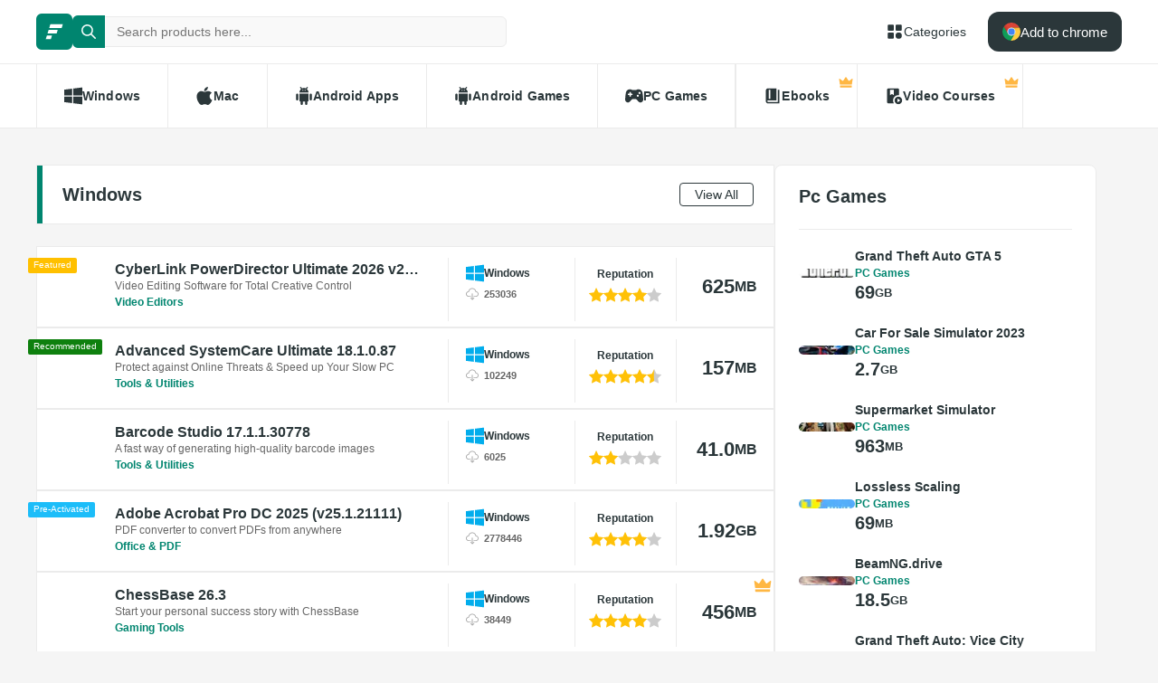

--- FILE ---
content_type: text/html; charset=utf-8
request_url: https://filecr.com/us-en/?page=6&s=windows%208&subcat_filter=448&category-type=2
body_size: 27936
content:
<!DOCTYPE html><html lang="en"><head><meta charSet="utf-8"/><meta name="robots" content="index,follow"/><meta name="description" content="Free Download Windows &amp; MacOS software, Android Apps &amp; Games, E-Learning Videos &amp; E-Books, PC Games, Scripts and much more."/><meta name="twitter:card" content="summary_large_image"/><meta name="twitter:site" content="@FileCr"/><meta name="twitter:creator" content="@FileCr"/><meta property="og:title" content="FileCR - THE BIGGEST SOFTWARE STORE"/><meta property="og:description" content="Free Download Windows &amp; MacOS software, Android Apps &amp; Games, E-Learning Videos &amp; E-Books, PC Games, Scripts and much more."/><meta property="og:url" content="https://filecr.com/us-en"/><meta property="og:type" content="website"/><meta property="og:locale" content="en_US"/><meta property="og:site_name" content="FileCR"/><link rel="canonical" href="https://filecr.com//us-en/"/><title>FileCR - THE BIGGEST SOFTWARE STORE</title><meta name="description" content="Free Download Windows &amp; MacOS software, Android Apps &amp; Games, E-Learning Videos &amp; E-Books, PC Games, Scripts and much more."/><meta name="viewport" content="width=device-width, initial-scale=1"/><link rel="icon" href="/favicon.png"/><script type="application/ld+json">{"@context":"https://schema.org","@type":"WebSite","url":"https://filecr.com","potentialAction":[{"@type":"SearchAction","target":"https://filecr.com/search?query={search_term_string}","query-input":"required name=search_term_string"}]}</script><script type="application/ld+json">{"@context":"https://schema.org","@type":"SoftwareApplication","name":"CyberLink PowerDirector Ultimate 2026 v24.1.1320.0","operatingSystem":"Windows","applicationCategory":"Video Editors","offers":{"@type":"Offer","price":"0","priceCurrency":"USD"},"aggregateRating":{"@type":"AggregateRating","reviewCount":454,"ratingValue":"4.2445"}}</script><script type="application/ld+json">{"@context":"https://schema.org","@type":"SoftwareApplication","name":"Advanced SystemCare Ultimate 18.1.0.87","operatingSystem":"Windows","applicationCategory":"Tools &amp; Utilities","offers":{"@type":"Offer","price":"0","priceCurrency":"USD"},"aggregateRating":{"@type":"AggregateRating","reviewCount":376,"ratingValue":"4.5665"}}</script><script type="application/ld+json">{"@context":"https://schema.org","@type":"SoftwareApplication","name":"Barcode Studio 17.1.1.30778","operatingSystem":"Windows","applicationCategory":"Tools &amp; Utilities","offers":{"@type":"Offer","price":"0","priceCurrency":"USD"},"aggregateRating":{"@type":"AggregateRating","reviewCount":32,"ratingValue":"2.0938"}}</script><script type="application/ld+json">{"@context":"https://schema.org","@type":"SoftwareApplication","name":"Adobe Acrobat Pro DC 2025 (v25.1.21111)","operatingSystem":"Windows","applicationCategory":"Office &amp; PDF","offers":{"@type":"Offer","price":"0","priceCurrency":"USD"},"aggregateRating":{"@type":"AggregateRating","reviewCount":7293,"ratingValue":"4.4556"}}</script><script type="application/ld+json">{"@context":"https://schema.org","@type":"SoftwareApplication","name":"Avira System Speedup Pro 7.5.0.552","operatingSystem":"Windows","applicationCategory":"Tools &amp; Utilities","offers":{"@type":"Offer","price":"0","priceCurrency":"USD"},"aggregateRating":{"@type":"AggregateRating","reviewCount":661,"ratingValue":"4.5446"}}</script><script type="application/ld+json">{"@context":"https://schema.org","@type":"SoftwareApplication","name":"MediaHuman YouTube Downloader 3.9.18 (2001)","operatingSystem":"Windows","applicationCategory":"Download Managers","offers":{"@type":"Offer","price":"0","priceCurrency":"USD"},"aggregateRating":{"@type":"AggregateRating","reviewCount":963,"ratingValue":"4.2347"}}</script><script type="application/ld+json">{"@context":"https://schema.org","@type":"SoftwareApplication","name":"Office Installer by Ratiborus 1.34","operatingSystem":"Windows","applicationCategory":"Office &amp; PDF","offers":{"@type":"Offer","price":"0","priceCurrency":"USD"},"aggregateRating":{"@type":"AggregateRating","reviewCount":83,"ratingValue":"4.2771"}}</script><script type="application/ld+json">{"@context":"https://schema.org","@type":"SoftwareApplication","name":"PullTube 1.8.6.20","operatingSystem":"MacOS","applicationCategory":"Download Managers","offers":{"@type":"Offer","price":"0","priceCurrency":"USD"},"aggregateRating":{"@type":"AggregateRating","reviewCount":170,"ratingValue":"4.6941"}}</script><script type="application/ld+json">{"@context":"https://schema.org","@type":"SoftwareApplication","name":"4K Video Downloader Plus Pro 26.0.0","operatingSystem":"MacOS","applicationCategory":"Download Managers","offers":{"@type":"Offer","price":"0","priceCurrency":"USD"},"aggregateRating":{"@type":"AggregateRating","reviewCount":569,"ratingValue":"4.7504"}}</script><script type="application/ld+json">{"@context":"https://schema.org","@type":"SoftwareApplication","name":"Wondershare Recoverit 14.0.10.5","operatingSystem":"MacOS","applicationCategory":"Data Recovery","offers":{"@type":"Offer","price":"0","priceCurrency":"USD"},"aggregateRating":{"@type":"AggregateRating","reviewCount":441,"ratingValue":"4.8277"}}</script><script type="application/ld+json">{"@context":"https://schema.org","@type":"SoftwareApplication","name":"Wondershare PDFelement Pro 12.1.4 (OCR)","operatingSystem":"MacOS","applicationCategory":"Office &amp; PDF","offers":{"@type":"Offer","price":"0","priceCurrency":"USD"},"aggregateRating":{"@type":"AggregateRating","reviewCount":314,"ratingValue":"4.3854"}}</script><script type="application/ld+json">{"@context":"https://schema.org","@type":"SoftwareApplication","name":"TechSmith Camtasia 2026.0.5","operatingSystem":"MacOS","applicationCategory":"Video Editors","offers":{"@type":"Offer","price":"0","priceCurrency":"USD"},"aggregateRating":{"@type":"AggregateRating","reviewCount":108,"ratingValue":"4.6296"}}</script><script type="application/ld+json">{"@context":"https://schema.org","@type":"SoftwareApplication","name":"Microsoft Office 2024  v16.105","operatingSystem":"MacOS","applicationCategory":"Office &amp; PDF","offers":{"@type":"Offer","price":"0","priceCurrency":"USD"},"aggregateRating":{"@type":"AggregateRating","reviewCount":401,"ratingValue":"4.5411"}}</script><script type="application/ld+json">{"@context":"https://schema.org","@type":"SoftwareApplication","name":"Live Home 3D Pro Edition 4.11.2","operatingSystem":"MacOS","applicationCategory":"Engineering &amp; Simulation","offers":{"@type":"Offer","price":"0","priceCurrency":"USD"},"aggregateRating":{"@type":"AggregateRating","reviewCount":46,"ratingValue":"4.2174"}}</script><script type="application/ld+json">{"@context":"https://schema.org","@type":"SoftwareApplication","name":"SnapTube - YouTube Downloader 7.53.1.75371201","operatingSystem":"Android","applicationCategory":"Entertainment","offers":{"@type":"Offer","price":"0","priceCurrency":"USD"},"aggregateRating":{"@type":"AggregateRating","reviewCount":1131,"ratingValue":"4.5049"}}</script><script type="application/ld+json">{"@context":"https://schema.org","@type":"SoftwareApplication","name":"Truecaller: Phone Call Blocker 26.3.5 build 2603005 beta","operatingSystem":"Android","applicationCategory":"Communication","offers":{"@type":"Offer","price":"0","priceCurrency":"USD"},"aggregateRating":{"@type":"AggregateRating","reviewCount":1420,"ratingValue":"4.0782"}}</script><script type="application/ld+json">{"@context":"https://schema.org","@type":"SoftwareApplication","name":"Psiphon Pro 446","operatingSystem":"Android","applicationCategory":"Wireless &amp; Network Tools","offers":{"@type":"Offer","price":"0","priceCurrency":"USD"},"aggregateRating":{"@type":"AggregateRating","reviewCount":99,"ratingValue":"3.8788"}}</script><script type="application/ld+json">{"@context":"https://schema.org","@type":"SoftwareApplication","name":"Zedge™ Wallpapers &amp; Ringtones 9.6.1","operatingSystem":"Android","applicationCategory":"Tools &amp; Utilities","offers":{"@type":"Offer","price":"0","priceCurrency":"USD"},"aggregateRating":{"@type":"AggregateRating","reviewCount":66,"ratingValue":"4.4394"}}</script><script type="application/ld+json">{"@context":"https://schema.org","@type":"SoftwareApplication","name":"Nova Launcher 8104 (8.2.4) Final","operatingSystem":"Android","applicationCategory":"Tools &amp; Utilities","offers":{"@type":"Offer","price":"0","priceCurrency":"USD"},"aggregateRating":{"@type":"AggregateRating","reviewCount":80,"ratingValue":"3.9000"}}</script><script type="application/ld+json">{"@context":"https://schema.org","@type":"SoftwareApplication","name":"Drops - Language Learning Games 38.90","operatingSystem":"Android","applicationCategory":"Educational","offers":{"@type":"Offer","price":"0","priceCurrency":"USD"},"aggregateRating":{"@type":"AggregateRating","reviewCount":66,"ratingValue":"2.7727"}}</script><script type="application/ld+json">{"@context":"https://schema.org","@type":"SoftwareApplication","name":"Solid Explorer File Manager 3.2.15 build 200357","operatingSystem":"Android","applicationCategory":"Tools &amp; Utilities","offers":{"@type":"Offer","price":"0","priceCurrency":"USD"},"aggregateRating":{"@type":"AggregateRating","reviewCount":115,"ratingValue":"4.1043"}}</script><script type="application/ld+json">{"@context":"https://schema.org","@type":"SoftwareApplication","name":"PhotoDirector: AI Photo Editor 20.9.2","operatingSystem":"Android","applicationCategory":"Photography &amp; Design","offers":{"@type":"Offer","price":"0","priceCurrency":"USD"},"aggregateRating":{"@type":"AggregateRating","reviewCount":128,"ratingValue":"3.9297"}}</script><meta name="next-head-count" content="40"/><meta name="google-site-verification" content="ExL8193-Y-IIV0ZYBPeZVH2GN-tKY7_wo5xXGov1_qk"/><link rel="icon" href="/favicon.png"/><link rel="preload" href="/_next/static/css/e55ef4f217c16d9f.css" as="style"/><link rel="stylesheet" href="/_next/static/css/e55ef4f217c16d9f.css" data-n-g=""/><link rel="preload" href="/_next/static/css/2a3dfd2ff48fce35.css" as="style"/><link rel="stylesheet" href="/_next/static/css/2a3dfd2ff48fce35.css" data-n-p=""/><link rel="preload" href="/_next/static/css/30ab869b7d697535.css" as="style"/><link rel="stylesheet" href="/_next/static/css/30ab869b7d697535.css" data-n-p=""/><noscript data-n-css=""></noscript><script defer="" nomodule="" src="/_next/static/chunks/polyfills-42372ed130431b0a.js"></script><script src="/_next/static/chunks/webpack-21856b4bba4a7188.js" defer=""></script><script src="/_next/static/chunks/framework-0cbe3b56a5f66701.js" defer=""></script><script src="/_next/static/chunks/main-8b99947cf8517f20.js" defer=""></script><script src="/_next/static/chunks/pages/_app-2c2b28f0702cbfcb.js" defer=""></script><script src="/_next/static/chunks/229-68220457263d81f2.js" defer=""></script><script src="/_next/static/chunks/297-3aadb0264d95ef93.js" defer=""></script><script src="/_next/static/chunks/385-9a907f5ec0a3e6cc.js" defer=""></script><script src="/_next/static/chunks/124-94b9d5fe22581666.js" defer=""></script><script src="/_next/static/chunks/pages/us-en-ecab9948d2103b0f.js" defer=""></script><script src="/_next/static/l7GlYqq9MCmYFktRtqLa7/_buildManifest.js" defer=""></script><script src="/_next/static/l7GlYqq9MCmYFktRtqLa7/_ssgManifest.js" defer=""></script></head><body><div id="__next"><header class="header_wrap__mGxe1"><div class="container "><nav class="header_nav__jqNm7"><a aria-label="FileCR - THE BIGGEST SOFTWARE STORE" class="header_logo__nodcL" href="/us-en/"><svg xmlns="http://www.w3.org/2000/svg" xml:space="preserve" fill="#fff" viewBox="0 0 1366 1204.41" class="icon" style="--icon-size:20px"><switch><g><path d="M386.89 47.18h939.13l-82.81 274.95H300.76zM256.5 467.89h686.45l-82.81 274.95H170.37zm-130.39 420.7h382.98l-82.82 274.96H39.98z" class="logo_svg__st0"></path></g></switch></svg></a><div class="search_wrap___OBMJ"><form class="header--search"><input type="text" class="search_input__yIfS8" placeholder="Search products here..." autoComplete="off" value=""/><button class="search_submit__JKzQE" type="submit" aria-label="search button"><svg xmlns="http://www.w3.org/2000/svg" viewBox="0 0 461.516 461.516" class="icon" style="--icon-size:16px"><path xmlns="http://www.w3.org/2000/svg" d="M185.746 371.332a185.3 185.3 0 0 0 113.866-39.11L422.39 455c9.172 8.858 23.787 8.604 32.645-.568 8.641-8.947 8.641-23.131 0-32.077L332.257 299.577c62.899-80.968 48.252-197.595-32.716-260.494S101.947-9.169 39.048 71.799-9.204 269.394 71.764 332.293a185.64 185.64 0 0 0 113.982 39.039M87.095 87.059c54.484-54.485 142.82-54.486 197.305-.002s54.486 142.82.002 197.305-142.82 54.486-197.305.002l-.002-.002c-54.484-54.087-54.805-142.101-.718-196.585z" data-original="#000000"></path></svg></button><button class="search_close__AhKS9" type="reset" aria-label="search clear"><svg xmlns="http://www.w3.org/2000/svg" viewBox="0 0 329.269 329" class="icon" style="--icon-size:20px"><path d="M194.8 164.77 323.013 36.555c8.343-8.34 8.343-21.825 0-30.164-8.34-8.34-21.825-8.34-30.164 0L164.633 134.605 36.422 6.391c-8.344-8.34-21.824-8.34-30.164 0-8.344 8.34-8.344 21.824 0 30.164l128.21 128.215L6.259 292.984c-8.344 8.34-8.344 21.825 0 30.164a21.27 21.27 0 0 0 15.082 6.25c5.46 0 10.922-2.09 15.082-6.25l128.21-128.214 128.216 128.214a21.27 21.27 0 0 0 15.082 6.25c5.46 0 10.922-2.09 15.082-6.25 8.343-8.34 8.343-21.824 0-30.164zm0 0"></path></svg></button></form></div><a class="header_link__ohosR" href="/navigation/ms-windows/"><svg xmlns="http://www.w3.org/2000/svg" viewBox="0 0 64 64" class="icon" style="--icon-size:20px"><path d="M29 11v14a4 4 0 0 1-4 4H11a4 4 0 0 1-4-4V11a4 4 0 0 1 4-4h14a4 4 0 0 1 4 4m24-4H39a4 4 0 0 0-4 4v14a4 4 0 0 0 4 4h14a4 4 0 0 0 4-4V11a4 4 0 0 0-4-4M25 35H11a4 4 0 0 0-4 4v14a4 4 0 0 0 4 4h14a4 4 0 0 0 4-4V39a4 4 0 0 0-4-4m21 0a11 11 0 1 0 11 11 11 11 0 0 0-11-11"></path></svg><span>Categories</span></a><button class="burger-menu " type="button" aria-label="burger menu"><span></span></button></nav></div><div class="menu_wrap__ntHWM"><div class="container"><nav class="menu_menu__NlimN menu"><a class="menu_link__lDtKC" href="/ms-windows/"><svg xmlns="http://www.w3.org/2000/svg" viewBox="0 0 512 512" class="icon" style="--icon-size:20px"><path d="M0 80v160h224V52zm256-32v192h256V16zm0 224v192l256 32V272zM0 272v160l224 28V272z"></path></svg><span>Windows</span></a><a class="menu_link__lDtKC" href="/macos/"><svg xmlns="http://www.w3.org/2000/svg" viewBox="0 0 512.003 512.003" class="icon" style="--icon-size:20px"><path d="M351.98 0c-27.296 1.888-59.2 19.36-77.792 42.112-16.96 20.64-30.912 51.296-25.472 81.088 29.824.928 60.64-16.96 78.496-40.096 16.704-21.536 29.344-52 24.768-83.104"></path><path d="M459.852 171.776c-26.208-32.864-63.04-51.936-97.824-51.936-45.92 0-65.344 21.984-97.248 21.984-32.896 0-57.888-21.92-97.6-21.92-39.008 0-80.544 23.84-106.88 64.608-37.024 57.408-30.688 165.344 29.312 257.28 21.472 32.896 50.144 69.888 87.648 70.208 33.376.32 42.784-21.408 88-21.632 45.216-.256 53.792 21.92 87.104 21.568 37.536-.288 67.776-41.28 89.248-74.176 15.392-23.584 21.12-35.456 33.056-62.08-86.816-33.056-100.736-156.512-14.816-203.904"></path></svg><span>Mac</span></a><a class="menu_link__lDtKC" href="/android/"><svg xmlns="http://www.w3.org/2000/svg" viewBox="0 0 512.007 512.007" class="icon" style="--icon-size:20px"><path d="M64.004 192.007c-17.664 0-32 14.336-32 32v128c0 17.664 14.336 32 32 32s32-14.336 32-32v-128c0-17.664-14.336-32-32-32m384 0c-17.664 0-32 14.336-32 32v128c0 17.664 14.336 32 32 32s32-14.336 32-32v-128c0-17.664-14.336-32-32-32m-320 1.856v192c0 17.664 14.336 32 32 32v62.144c0 17.664 14.336 32 32 32s32-14.336 32-32v-62.144h64v62.144c0 17.664 14.336 32 32 32s32-14.336 32-32v-62.144c17.664 0 32-14.336 32-32v-192zm0-33.856h256c0-40.32-19.008-75.84-48.128-99.296l28.48-34.528c5.632-6.816 4.672-16.896-2.144-22.528-6.848-5.6-16.896-4.672-22.528 2.144l-31.136 37.728c-16.064-7.264-33.76-11.52-52.544-11.52-19.04 0-36.96 4.416-53.184 11.904L172.516 6.023c-5.536-6.88-15.584-8.032-22.496-2.496-6.88 5.536-8 15.584-2.496 22.496l28.096 35.136c-28.832 23.456-47.616 58.784-47.616 98.848m160-80c8.832 0 16 7.168 16 16s-7.168 16-16 16-16-7.168-16-16 7.168-16 16-16m-64 0c8.832 0 16 7.168 16 16s-7.168 16-16 16-16-7.168-16-16 7.168-16 16-16"></path></svg><span>Android Apps</span></a><a class="menu_link__lDtKC" href="/android-games/"><svg xmlns="http://www.w3.org/2000/svg" viewBox="0 0 512.007 512.007" class="icon" style="--icon-size:20px"><path d="M64.004 192.007c-17.664 0-32 14.336-32 32v128c0 17.664 14.336 32 32 32s32-14.336 32-32v-128c0-17.664-14.336-32-32-32m384 0c-17.664 0-32 14.336-32 32v128c0 17.664 14.336 32 32 32s32-14.336 32-32v-128c0-17.664-14.336-32-32-32m-320 1.856v192c0 17.664 14.336 32 32 32v62.144c0 17.664 14.336 32 32 32s32-14.336 32-32v-62.144h64v62.144c0 17.664 14.336 32 32 32s32-14.336 32-32v-62.144c17.664 0 32-14.336 32-32v-192zm0-33.856h256c0-40.32-19.008-75.84-48.128-99.296l28.48-34.528c5.632-6.816 4.672-16.896-2.144-22.528-6.848-5.6-16.896-4.672-22.528 2.144l-31.136 37.728c-16.064-7.264-33.76-11.52-52.544-11.52-19.04 0-36.96 4.416-53.184 11.904L172.516 6.023c-5.536-6.88-15.584-8.032-22.496-2.496-6.88 5.536-8 15.584-2.496 22.496l28.096 35.136c-28.832 23.456-47.616 58.784-47.616 98.848m160-80c8.832 0 16 7.168 16 16s-7.168 16-16 16-16-7.168-16-16 7.168-16 16-16m-64 0c8.832 0 16 7.168 16 16s-7.168 16-16 16-16-7.168-16-16 7.168-16 16-16"></path></svg><span>Android Games</span></a><a class="menu_link__lDtKC" href="/pc-games/"><svg xmlns="http://www.w3.org/2000/svg" viewBox="0 0 512 512" class="icon" style="--icon-size:20px"><path d="M512 363.78c-1.2-66.8-9.09-134.35-22.03-202.53-10.54-47.37-48.46-89.56-109.05-92.65-44.73-1.84-53.38 23.64-104.06 23.15-13.88-.09-27.75-.09-41.63 0-50.69.49-59.36-24.99-104.07-23.15-60.6 3.09-99.7 45.17-109.09 92.65C9.12 229.43 1.23 296.97.04 363.77c-.29 46.51 45.63 77.45 75.93 79.57 58.53 4.42 105.03-98.79 140.46-98.8 26.41.15 52.81.16 79.22 0 35.44 0 81.9 103.23 140.47 98.81 30.29-2.12 77.4-33.27 75.89-79.57zM190.94 233.44h-27.3v27.3c0 11.52-9.34 20.86-20.86 20.86s-20.86-9.34-20.86-20.86v-27.3h-27.3c-11.52 0-20.86-9.34-20.86-20.86s9.34-20.86 20.86-20.86h27.3v-27.3c0-11.52 9.34-20.86 20.86-20.86s20.86 9.34 20.86 20.86v27.3h27.3c11.52 0 20.86 9.34 20.86 20.86s-9.34 20.86-20.86 20.86m168.57 48.15c-16.33.44-29.91-12.46-30.35-28.78-.43-16.38 12.48-29.98 28.8-30.4 16.34-.41 29.94 12.48 30.36 28.82.41 16.34-12.48 29.94-28.81 30.36m49.25-78.85c-16.33.46-29.94-12.45-30.39-28.78-.41-16.36 12.48-29.94 28.82-30.39 16.36-.43 29.94 12.48 30.38 28.82.43 16.33-12.49 29.94-28.81 30.35"></path></svg><span>PC Games</span></a><span class="menu_link__lDtKC"><svg xmlns="http://www.w3.org/2000/svg" fill="#5f6368" viewBox="0 -960 960 960" class="icon" style="--icon-size:20px"><path d="M280-320h80v-480h-80zM240-80q-50 0-85-35t-35-85v-560q0-50 35-85t85-35h440v640H240q-17 0-28.5 11.5T200-200t11.5 28.5T240-160h520v-640h80v720z"></path></svg><span>Ebooks</span><span class="menu_private__eB2_4"><svg xmlns="http://www.w3.org/2000/svg" viewBox="0 0 32 32" class="icon" style="--icon-size:16px"><path fill="#ffb743" d="M2.837 20.977 1.012 9.115c-.135-.876.863-1.474 1.572-.942l5.686 4.264a1.36 1.36 0 0 0 1.945-.333l4.734-7.1c.5-.75 1.602-.75 2.102 0l4.734 7.1a1.36 1.36 0 0 0 1.945.333l5.686-4.264c.71-.532 1.707.066 1.572.942l-1.825 11.862zm24.953 6.582H4.21a1.373 1.373 0 0 1-1.373-1.373v-3.015h26.326v3.015c0 .758-.615 1.373-1.373 1.373"></path></svg></span></span><span class="menu_link__lDtKC"><svg xmlns="http://www.w3.org/2000/svg" fill="#5f6368" viewBox="0 -960 960 960" class="icon" style="--icon-size:20px"><path d="M280-800v280l100-60 100 60v-280zM720-40q-83 0-141.5-58.5T520-240t58.5-141.5T720-440t141.5 58.5T920-240 861.5-98.5 720-40m-50-100 160-100-160-100zM440-240.27q0 43.27 13.5 83.77T490-80H200q-33 0-56.5-23.5T120-160v-640q0-33 23.5-56.5T200-880h480q33 0 56.5 23.5T760-800v282q-10.06-1-20.13-1.5-10.06-.5-20.13-.5Q603-520 521.5-438.5 440-356.99 440-240.27"></path></svg><span>Video Courses</span><span class="menu_private__eB2_4"><svg xmlns="http://www.w3.org/2000/svg" viewBox="0 0 32 32" class="icon" style="--icon-size:16px"><path fill="#ffb743" d="M2.837 20.977 1.012 9.115c-.135-.876.863-1.474 1.572-.942l5.686 4.264a1.36 1.36 0 0 0 1.945-.333l4.734-7.1c.5-.75 1.602-.75 2.102 0l4.734 7.1a1.36 1.36 0 0 0 1.945.333l5.686-4.264c.71-.532 1.707.066 1.572.942l-1.825 11.862zm24.953 6.582H4.21a1.373 1.373 0 0 1-1.373-1.373v-3.015h26.326v3.015c0 .758-.615 1.373-1.373 1.373"></path></svg></span></span></nav></div></div></header><div class="container"><div class="content"><main class="main"><section class="products"><div class="section-header"><h4>Windows</h4><a class="btn-transparent view-all" href="/ms-windows/">View All</a></div><div class="product-list"><div class="card_wrap__S35wt"><span class="badge-featured" data-badge="featured"></span><a class="card_icon__mmJ8V" href="/windows/cyberlink-powerdirector/"><img alt="CyberLink PowerDirector Ultimate 2026 v24.1.1320.0" loading="lazy" width="56" height="56" decoding="async" data-nimg="1" style="color:transparent;min-width:auto;width:auto;height:auto" srcSet="/_next/image/?url=https%3A%2F%2Fmedia.imgcdn.org%2Frepo%2F2023%2F03%2Fcyberlink-powerdirector%2FPowerDirector.png&amp;w=64&amp;q=75 1x, /_next/image/?url=https%3A%2F%2Fmedia.imgcdn.org%2Frepo%2F2023%2F03%2Fcyberlink-powerdirector%2FPowerDirector.png&amp;w=128&amp;q=75 2x" src="/_next/image/?url=https%3A%2F%2Fmedia.imgcdn.org%2Frepo%2F2023%2F03%2Fcyberlink-powerdirector%2FPowerDirector.png&amp;w=128&amp;q=75"/></a><div class="card_info__LY5ob"><a class="card_title__az7G7" href="/windows/cyberlink-powerdirector/">CyberLink PowerDirector Ultimate 2026 v24.1.1320.0</a><p class="card_desc__b66Ca">Video Editing Software for Total Creative Control</p><a class="card_category__4DBde" href="/windows/video-editors/">Video Editors</a></div><div class="card_data__R40qV card_bordered__EbLSO"><a class="card_primary__29Dv6 card_windows__IDOFA" href="/ms-windows/"><svg xmlns="http://www.w3.org/2000/svg" viewBox="0 0 512 512" class="icon card_windows__IDOFA" style="--icon-size:20px"><path d="M0 80v160h224V52zm256-32v192h256V16zm0 224v192l256 32V272zM0 272v160l224 28V272z"></path></svg><span class="card_primary-text__fEKA_">windows</span></a><div class="card_meta-data__L5O0g"><div class="card_meta-item__TwrDI"><svg xmlns="http://www.w3.org/2000/svg" viewBox="0 -16 512 512" class="icon card_meta-icon__nd_yu" style="--icon-size:14px"><path d="M413.492 128.91C396.2 42.145 311.844-14.172 225.078 3.121 161.618 15.77 111.996 65.36 99.308 128.813 37.79 135.903-6.34 191.52.747 253.043c6.524 56.621 54.48 99.34 111.477 99.3h80.093c8.848 0 16.02-7.171 16.02-16.019s-7.172-16.02-16.02-16.02h-80.093c-44.239-.261-79.883-36.331-79.625-80.566.261-44.238 36.332-79.886 80.57-79.625 8.164 0 15.023-6.14 15.922-14.258 8.133-70.304 71.723-120.707 142.031-112.574 59.11 6.836 105.738 53.465 112.574 112.574 1.344 8.262 8.5 14.313 16.867 14.258 44.239 0 80.098 35.86 80.098 80.098 0 44.234-35.86 80.094-80.098 80.094H320.47c-8.848 0-16.02 7.172-16.02 16.02s7.172 16.019 16.02 16.019h80.097c61.926-.387 111.817-50.903 111.434-112.828-.352-56.395-42.531-103.754-98.508-110.606m0 0"></path><path d="m313.02 385.184-40.61 40.62V224.192c0-8.847-7.172-16.02-16.015-16.02-8.848 0-16.02 7.173-16.02 16.02v201.614l-40.61-40.621c-6.144-6.368-16.288-6.543-22.652-.395-6.363 6.145-6.539 16.285-.394 22.649.133.136.261.265.394.394l67.938 67.953a16.1 16.1 0 0 0 5.176 3.461 15.83 15.83 0 0 0 12.335 0 16 16 0 0 0 5.172-3.46l67.938-67.954c6.363-6.144 6.539-16.285.394-22.648-6.148-6.364-16.289-6.54-22.652-.395-.133.129-.266.258-.394.395m0 0"></path></svg><span class="card_meta-text__KdSKY">253036</span></div></div></div><div class="card_rating__b5geG card_bordered__EbLSO"><span class="card_rating-text__SvgeU">Reputation</span><div class="ratings rated "><span class="rating-star star disabled"><svg viewBox="0 0 320 320"><path d="M165.3 11.05c-3.1 79.48-3.98 123.32-4.15 149.07-.04 5.55-.18 29.05-.35 53.68l-.35 49.47c-30.99 16.27-61.97 32.53-92.96 48.8-3.76 1.98-8.16-1.22-7.44-5.41L77.4 205.54c.29-1.66-.27-3.36-1.48-4.54L2.45 129.38c-3.04-2.97-1.36-8.14 2.84-8.75l101.54-14.76a5.116 5.116 0 003.86-2.81l45.41-92.01c1.89-3.81 7.32-3.81 9.2 0z" class="half-star"></path><path d="M165.25 11.05l45.41 92.01a5.163 5.163 0 003.86 2.81l101.54 14.76c4.21.61 5.89 5.78 2.84 8.75L245.43 201a5.149 5.149 0 00-1.48 4.54l17.35 101.13c.72 4.19-3.68 7.38-7.44 5.41-31.85-15.92-63.7-31.83-95.54-47.75-.56-35.79-1.01-71.58-1.37-107.37-.48-48.63-.78-97.27-.9-145.91 1.88-3.81 7.32-3.81 9.2 0z" class="half-star"></path></svg></span><span class="rating-star star disabled"><svg viewBox="0 0 320 320"><path d="M165.3 11.05c-3.1 79.48-3.98 123.32-4.15 149.07-.04 5.55-.18 29.05-.35 53.68l-.35 49.47c-30.99 16.27-61.97 32.53-92.96 48.8-3.76 1.98-8.16-1.22-7.44-5.41L77.4 205.54c.29-1.66-.27-3.36-1.48-4.54L2.45 129.38c-3.04-2.97-1.36-8.14 2.84-8.75l101.54-14.76a5.116 5.116 0 003.86-2.81l45.41-92.01c1.89-3.81 7.32-3.81 9.2 0z" class="half-star"></path><path d="M165.25 11.05l45.41 92.01a5.163 5.163 0 003.86 2.81l101.54 14.76c4.21.61 5.89 5.78 2.84 8.75L245.43 201a5.149 5.149 0 00-1.48 4.54l17.35 101.13c.72 4.19-3.68 7.38-7.44 5.41-31.85-15.92-63.7-31.83-95.54-47.75-.56-35.79-1.01-71.58-1.37-107.37-.48-48.63-.78-97.27-.9-145.91 1.88-3.81 7.32-3.81 9.2 0z" class="half-star"></path></svg></span><span class="rating-star star disabled"><svg viewBox="0 0 320 320"><path d="M165.3 11.05c-3.1 79.48-3.98 123.32-4.15 149.07-.04 5.55-.18 29.05-.35 53.68l-.35 49.47c-30.99 16.27-61.97 32.53-92.96 48.8-3.76 1.98-8.16-1.22-7.44-5.41L77.4 205.54c.29-1.66-.27-3.36-1.48-4.54L2.45 129.38c-3.04-2.97-1.36-8.14 2.84-8.75l101.54-14.76a5.116 5.116 0 003.86-2.81l45.41-92.01c1.89-3.81 7.32-3.81 9.2 0z" class="half-star"></path><path d="M165.25 11.05l45.41 92.01a5.163 5.163 0 003.86 2.81l101.54 14.76c4.21.61 5.89 5.78 2.84 8.75L245.43 201a5.149 5.149 0 00-1.48 4.54l17.35 101.13c.72 4.19-3.68 7.38-7.44 5.41-31.85-15.92-63.7-31.83-95.54-47.75-.56-35.79-1.01-71.58-1.37-107.37-.48-48.63-.78-97.27-.9-145.91 1.88-3.81 7.32-3.81 9.2 0z" class="half-star"></path></svg></span><span class="rating-star star disabled"><svg viewBox="0 0 320 320"><path d="M165.3 11.05c-3.1 79.48-3.98 123.32-4.15 149.07-.04 5.55-.18 29.05-.35 53.68l-.35 49.47c-30.99 16.27-61.97 32.53-92.96 48.8-3.76 1.98-8.16-1.22-7.44-5.41L77.4 205.54c.29-1.66-.27-3.36-1.48-4.54L2.45 129.38c-3.04-2.97-1.36-8.14 2.84-8.75l101.54-14.76a5.116 5.116 0 003.86-2.81l45.41-92.01c1.89-3.81 7.32-3.81 9.2 0z" class="half-star"></path><path d="M165.25 11.05l45.41 92.01a5.163 5.163 0 003.86 2.81l101.54 14.76c4.21.61 5.89 5.78 2.84 8.75L245.43 201a5.149 5.149 0 00-1.48 4.54l17.35 101.13c.72 4.19-3.68 7.38-7.44 5.41-31.85-15.92-63.7-31.83-95.54-47.75-.56-35.79-1.01-71.58-1.37-107.37-.48-48.63-.78-97.27-.9-145.91 1.88-3.81 7.32-3.81 9.2 0z" class="half-star"></path></svg></span><span class="rating-star star disabled"><svg viewBox="0 0 320 320"><path d="M165.3 11.05c-3.1 79.48-3.98 123.32-4.15 149.07-.04 5.55-.18 29.05-.35 53.68l-.35 49.47c-30.99 16.27-61.97 32.53-92.96 48.8-3.76 1.98-8.16-1.22-7.44-5.41L77.4 205.54c.29-1.66-.27-3.36-1.48-4.54L2.45 129.38c-3.04-2.97-1.36-8.14 2.84-8.75l101.54-14.76a5.116 5.116 0 003.86-2.81l45.41-92.01c1.89-3.81 7.32-3.81 9.2 0z" class="half-star"></path><path d="M165.25 11.05l45.41 92.01a5.163 5.163 0 003.86 2.81l101.54 14.76c4.21.61 5.89 5.78 2.84 8.75L245.43 201a5.149 5.149 0 00-1.48 4.54l17.35 101.13c.72 4.19-3.68 7.38-7.44 5.41-31.85-15.92-63.7-31.83-95.54-47.75-.56-35.79-1.01-71.58-1.37-107.37-.48-48.63-.78-97.27-.9-145.91 1.88-3.81 7.32-3.81 9.2 0z" class="half-star"></path></svg></span></div></div><div class="card_size__8bQyg card_bordered__EbLSO">625<!-- --> <span>mb</span></div></div><div class="card_wrap__S35wt"><span class="badge-recommended" data-badge="recommended"></span><a class="card_icon__mmJ8V" href="/windows/advanced-systemcare-ultimate/"><img alt="Advanced SystemCare Ultimate 18.1.0.87" loading="lazy" width="56" height="56" decoding="async" data-nimg="1" style="color:transparent;min-width:auto;width:auto;height:auto" srcSet="/_next/image/?url=https%3A%2F%2Fmedia.imgcdn.org%2Frepo%2F2023%2F03%2Fadvanced-systemcare-ultimate%2FAdvanced-SystemCare-Ultimate.png&amp;w=64&amp;q=75 1x, /_next/image/?url=https%3A%2F%2Fmedia.imgcdn.org%2Frepo%2F2023%2F03%2Fadvanced-systemcare-ultimate%2FAdvanced-SystemCare-Ultimate.png&amp;w=128&amp;q=75 2x" src="/_next/image/?url=https%3A%2F%2Fmedia.imgcdn.org%2Frepo%2F2023%2F03%2Fadvanced-systemcare-ultimate%2FAdvanced-SystemCare-Ultimate.png&amp;w=128&amp;q=75"/></a><div class="card_info__LY5ob"><a class="card_title__az7G7" href="/windows/advanced-systemcare-ultimate/">Advanced SystemCare Ultimate 18.1.0.87</a><p class="card_desc__b66Ca">Protect against Online Threats &amp; Speed up Your Slow PC</p><a class="card_category__4DBde" href="/windows/tools-utilities/">Tools &amp; Utilities</a></div><div class="card_data__R40qV card_bordered__EbLSO"><a class="card_primary__29Dv6 card_windows__IDOFA" href="/ms-windows/"><svg xmlns="http://www.w3.org/2000/svg" viewBox="0 0 512 512" class="icon card_windows__IDOFA" style="--icon-size:20px"><path d="M0 80v160h224V52zm256-32v192h256V16zm0 224v192l256 32V272zM0 272v160l224 28V272z"></path></svg><span class="card_primary-text__fEKA_">windows</span></a><div class="card_meta-data__L5O0g"><div class="card_meta-item__TwrDI"><svg xmlns="http://www.w3.org/2000/svg" viewBox="0 -16 512 512" class="icon card_meta-icon__nd_yu" style="--icon-size:14px"><path d="M413.492 128.91C396.2 42.145 311.844-14.172 225.078 3.121 161.618 15.77 111.996 65.36 99.308 128.813 37.79 135.903-6.34 191.52.747 253.043c6.524 56.621 54.48 99.34 111.477 99.3h80.093c8.848 0 16.02-7.171 16.02-16.019s-7.172-16.02-16.02-16.02h-80.093c-44.239-.261-79.883-36.331-79.625-80.566.261-44.238 36.332-79.886 80.57-79.625 8.164 0 15.023-6.14 15.922-14.258 8.133-70.304 71.723-120.707 142.031-112.574 59.11 6.836 105.738 53.465 112.574 112.574 1.344 8.262 8.5 14.313 16.867 14.258 44.239 0 80.098 35.86 80.098 80.098 0 44.234-35.86 80.094-80.098 80.094H320.47c-8.848 0-16.02 7.172-16.02 16.02s7.172 16.019 16.02 16.019h80.097c61.926-.387 111.817-50.903 111.434-112.828-.352-56.395-42.531-103.754-98.508-110.606m0 0"></path><path d="m313.02 385.184-40.61 40.62V224.192c0-8.847-7.172-16.02-16.015-16.02-8.848 0-16.02 7.173-16.02 16.02v201.614l-40.61-40.621c-6.144-6.368-16.288-6.543-22.652-.395-6.363 6.145-6.539 16.285-.394 22.649.133.136.261.265.394.394l67.938 67.953a16.1 16.1 0 0 0 5.176 3.461 15.83 15.83 0 0 0 12.335 0 16 16 0 0 0 5.172-3.46l67.938-67.954c6.363-6.144 6.539-16.285.394-22.648-6.148-6.364-16.289-6.54-22.652-.395-.133.129-.266.258-.394.395m0 0"></path></svg><span class="card_meta-text__KdSKY">102249</span></div></div></div><div class="card_rating__b5geG card_bordered__EbLSO"><span class="card_rating-text__SvgeU">Reputation</span><div class="ratings rated "><span class="rating-star star disabled"><svg viewBox="0 0 320 320"><path d="M165.3 11.05c-3.1 79.48-3.98 123.32-4.15 149.07-.04 5.55-.18 29.05-.35 53.68l-.35 49.47c-30.99 16.27-61.97 32.53-92.96 48.8-3.76 1.98-8.16-1.22-7.44-5.41L77.4 205.54c.29-1.66-.27-3.36-1.48-4.54L2.45 129.38c-3.04-2.97-1.36-8.14 2.84-8.75l101.54-14.76a5.116 5.116 0 003.86-2.81l45.41-92.01c1.89-3.81 7.32-3.81 9.2 0z" class="half-star"></path><path d="M165.25 11.05l45.41 92.01a5.163 5.163 0 003.86 2.81l101.54 14.76c4.21.61 5.89 5.78 2.84 8.75L245.43 201a5.149 5.149 0 00-1.48 4.54l17.35 101.13c.72 4.19-3.68 7.38-7.44 5.41-31.85-15.92-63.7-31.83-95.54-47.75-.56-35.79-1.01-71.58-1.37-107.37-.48-48.63-.78-97.27-.9-145.91 1.88-3.81 7.32-3.81 9.2 0z" class="half-star"></path></svg></span><span class="rating-star star disabled"><svg viewBox="0 0 320 320"><path d="M165.3 11.05c-3.1 79.48-3.98 123.32-4.15 149.07-.04 5.55-.18 29.05-.35 53.68l-.35 49.47c-30.99 16.27-61.97 32.53-92.96 48.8-3.76 1.98-8.16-1.22-7.44-5.41L77.4 205.54c.29-1.66-.27-3.36-1.48-4.54L2.45 129.38c-3.04-2.97-1.36-8.14 2.84-8.75l101.54-14.76a5.116 5.116 0 003.86-2.81l45.41-92.01c1.89-3.81 7.32-3.81 9.2 0z" class="half-star"></path><path d="M165.25 11.05l45.41 92.01a5.163 5.163 0 003.86 2.81l101.54 14.76c4.21.61 5.89 5.78 2.84 8.75L245.43 201a5.149 5.149 0 00-1.48 4.54l17.35 101.13c.72 4.19-3.68 7.38-7.44 5.41-31.85-15.92-63.7-31.83-95.54-47.75-.56-35.79-1.01-71.58-1.37-107.37-.48-48.63-.78-97.27-.9-145.91 1.88-3.81 7.32-3.81 9.2 0z" class="half-star"></path></svg></span><span class="rating-star star disabled"><svg viewBox="0 0 320 320"><path d="M165.3 11.05c-3.1 79.48-3.98 123.32-4.15 149.07-.04 5.55-.18 29.05-.35 53.68l-.35 49.47c-30.99 16.27-61.97 32.53-92.96 48.8-3.76 1.98-8.16-1.22-7.44-5.41L77.4 205.54c.29-1.66-.27-3.36-1.48-4.54L2.45 129.38c-3.04-2.97-1.36-8.14 2.84-8.75l101.54-14.76a5.116 5.116 0 003.86-2.81l45.41-92.01c1.89-3.81 7.32-3.81 9.2 0z" class="half-star"></path><path d="M165.25 11.05l45.41 92.01a5.163 5.163 0 003.86 2.81l101.54 14.76c4.21.61 5.89 5.78 2.84 8.75L245.43 201a5.149 5.149 0 00-1.48 4.54l17.35 101.13c.72 4.19-3.68 7.38-7.44 5.41-31.85-15.92-63.7-31.83-95.54-47.75-.56-35.79-1.01-71.58-1.37-107.37-.48-48.63-.78-97.27-.9-145.91 1.88-3.81 7.32-3.81 9.2 0z" class="half-star"></path></svg></span><span class="rating-star star disabled"><svg viewBox="0 0 320 320"><path d="M165.3 11.05c-3.1 79.48-3.98 123.32-4.15 149.07-.04 5.55-.18 29.05-.35 53.68l-.35 49.47c-30.99 16.27-61.97 32.53-92.96 48.8-3.76 1.98-8.16-1.22-7.44-5.41L77.4 205.54c.29-1.66-.27-3.36-1.48-4.54L2.45 129.38c-3.04-2.97-1.36-8.14 2.84-8.75l101.54-14.76a5.116 5.116 0 003.86-2.81l45.41-92.01c1.89-3.81 7.32-3.81 9.2 0z" class="half-star"></path><path d="M165.25 11.05l45.41 92.01a5.163 5.163 0 003.86 2.81l101.54 14.76c4.21.61 5.89 5.78 2.84 8.75L245.43 201a5.149 5.149 0 00-1.48 4.54l17.35 101.13c.72 4.19-3.68 7.38-7.44 5.41-31.85-15.92-63.7-31.83-95.54-47.75-.56-35.79-1.01-71.58-1.37-107.37-.48-48.63-.78-97.27-.9-145.91 1.88-3.81 7.32-3.81 9.2 0z" class="half-star"></path></svg></span><span class="rating-star star disabled"><svg viewBox="0 0 320 320"><path d="M165.3 11.05c-3.1 79.48-3.98 123.32-4.15 149.07-.04 5.55-.18 29.05-.35 53.68l-.35 49.47c-30.99 16.27-61.97 32.53-92.96 48.8-3.76 1.98-8.16-1.22-7.44-5.41L77.4 205.54c.29-1.66-.27-3.36-1.48-4.54L2.45 129.38c-3.04-2.97-1.36-8.14 2.84-8.75l101.54-14.76a5.116 5.116 0 003.86-2.81l45.41-92.01c1.89-3.81 7.32-3.81 9.2 0z" class="half-star"></path><path d="M165.25 11.05l45.41 92.01a5.163 5.163 0 003.86 2.81l101.54 14.76c4.21.61 5.89 5.78 2.84 8.75L245.43 201a5.149 5.149 0 00-1.48 4.54l17.35 101.13c.72 4.19-3.68 7.38-7.44 5.41-31.85-15.92-63.7-31.83-95.54-47.75-.56-35.79-1.01-71.58-1.37-107.37-.48-48.63-.78-97.27-.9-145.91 1.88-3.81 7.32-3.81 9.2 0z" class="half-star"></path></svg></span></div></div><div class="card_size__8bQyg card_bordered__EbLSO">157<!-- --> <span>mb</span></div></div><div class="card_wrap__S35wt"><a class="card_icon__mmJ8V" href="/windows/barcode-studio/"><img alt="Barcode Studio 17.1.1.30778" loading="lazy" width="56" height="56" decoding="async" data-nimg="1" style="color:transparent;min-width:auto;width:auto;height:auto" srcSet="/_next/image/?url=https%3A%2F%2Fmedia.imgcdn.org%2Frepo%2F2023%2F03%2Fbarcode-studio%2FBarcode-Studio.png&amp;w=64&amp;q=75 1x, /_next/image/?url=https%3A%2F%2Fmedia.imgcdn.org%2Frepo%2F2023%2F03%2Fbarcode-studio%2FBarcode-Studio.png&amp;w=128&amp;q=75 2x" src="/_next/image/?url=https%3A%2F%2Fmedia.imgcdn.org%2Frepo%2F2023%2F03%2Fbarcode-studio%2FBarcode-Studio.png&amp;w=128&amp;q=75"/></a><div class="card_info__LY5ob"><a class="card_title__az7G7" href="/windows/barcode-studio/">Barcode Studio 17.1.1.30778</a><p class="card_desc__b66Ca">A fast way of generating high-quality barcode images</p><a class="card_category__4DBde" href="/windows/tools-utilities/">Tools &amp; Utilities</a></div><div class="card_data__R40qV card_bordered__EbLSO"><a class="card_primary__29Dv6 card_windows__IDOFA" href="/ms-windows/"><svg xmlns="http://www.w3.org/2000/svg" viewBox="0 0 512 512" class="icon card_windows__IDOFA" style="--icon-size:20px"><path d="M0 80v160h224V52zm256-32v192h256V16zm0 224v192l256 32V272zM0 272v160l224 28V272z"></path></svg><span class="card_primary-text__fEKA_">windows</span></a><div class="card_meta-data__L5O0g"><div class="card_meta-item__TwrDI"><svg xmlns="http://www.w3.org/2000/svg" viewBox="0 -16 512 512" class="icon card_meta-icon__nd_yu" style="--icon-size:14px"><path d="M413.492 128.91C396.2 42.145 311.844-14.172 225.078 3.121 161.618 15.77 111.996 65.36 99.308 128.813 37.79 135.903-6.34 191.52.747 253.043c6.524 56.621 54.48 99.34 111.477 99.3h80.093c8.848 0 16.02-7.171 16.02-16.019s-7.172-16.02-16.02-16.02h-80.093c-44.239-.261-79.883-36.331-79.625-80.566.261-44.238 36.332-79.886 80.57-79.625 8.164 0 15.023-6.14 15.922-14.258 8.133-70.304 71.723-120.707 142.031-112.574 59.11 6.836 105.738 53.465 112.574 112.574 1.344 8.262 8.5 14.313 16.867 14.258 44.239 0 80.098 35.86 80.098 80.098 0 44.234-35.86 80.094-80.098 80.094H320.47c-8.848 0-16.02 7.172-16.02 16.02s7.172 16.019 16.02 16.019h80.097c61.926-.387 111.817-50.903 111.434-112.828-.352-56.395-42.531-103.754-98.508-110.606m0 0"></path><path d="m313.02 385.184-40.61 40.62V224.192c0-8.847-7.172-16.02-16.015-16.02-8.848 0-16.02 7.173-16.02 16.02v201.614l-40.61-40.621c-6.144-6.368-16.288-6.543-22.652-.395-6.363 6.145-6.539 16.285-.394 22.649.133.136.261.265.394.394l67.938 67.953a16.1 16.1 0 0 0 5.176 3.461 15.83 15.83 0 0 0 12.335 0 16 16 0 0 0 5.172-3.46l67.938-67.954c6.363-6.144 6.539-16.285.394-22.648-6.148-6.364-16.289-6.54-22.652-.395-.133.129-.266.258-.394.395m0 0"></path></svg><span class="card_meta-text__KdSKY">6025</span></div></div></div><div class="card_rating__b5geG card_bordered__EbLSO"><span class="card_rating-text__SvgeU">Reputation</span><div class="ratings rated "><span class="rating-star star disabled"><svg viewBox="0 0 320 320"><path d="M165.3 11.05c-3.1 79.48-3.98 123.32-4.15 149.07-.04 5.55-.18 29.05-.35 53.68l-.35 49.47c-30.99 16.27-61.97 32.53-92.96 48.8-3.76 1.98-8.16-1.22-7.44-5.41L77.4 205.54c.29-1.66-.27-3.36-1.48-4.54L2.45 129.38c-3.04-2.97-1.36-8.14 2.84-8.75l101.54-14.76a5.116 5.116 0 003.86-2.81l45.41-92.01c1.89-3.81 7.32-3.81 9.2 0z" class="half-star"></path><path d="M165.25 11.05l45.41 92.01a5.163 5.163 0 003.86 2.81l101.54 14.76c4.21.61 5.89 5.78 2.84 8.75L245.43 201a5.149 5.149 0 00-1.48 4.54l17.35 101.13c.72 4.19-3.68 7.38-7.44 5.41-31.85-15.92-63.7-31.83-95.54-47.75-.56-35.79-1.01-71.58-1.37-107.37-.48-48.63-.78-97.27-.9-145.91 1.88-3.81 7.32-3.81 9.2 0z" class="half-star"></path></svg></span><span class="rating-star star disabled"><svg viewBox="0 0 320 320"><path d="M165.3 11.05c-3.1 79.48-3.98 123.32-4.15 149.07-.04 5.55-.18 29.05-.35 53.68l-.35 49.47c-30.99 16.27-61.97 32.53-92.96 48.8-3.76 1.98-8.16-1.22-7.44-5.41L77.4 205.54c.29-1.66-.27-3.36-1.48-4.54L2.45 129.38c-3.04-2.97-1.36-8.14 2.84-8.75l101.54-14.76a5.116 5.116 0 003.86-2.81l45.41-92.01c1.89-3.81 7.32-3.81 9.2 0z" class="half-star"></path><path d="M165.25 11.05l45.41 92.01a5.163 5.163 0 003.86 2.81l101.54 14.76c4.21.61 5.89 5.78 2.84 8.75L245.43 201a5.149 5.149 0 00-1.48 4.54l17.35 101.13c.72 4.19-3.68 7.38-7.44 5.41-31.85-15.92-63.7-31.83-95.54-47.75-.56-35.79-1.01-71.58-1.37-107.37-.48-48.63-.78-97.27-.9-145.91 1.88-3.81 7.32-3.81 9.2 0z" class="half-star"></path></svg></span><span class="rating-star star disabled"><svg viewBox="0 0 320 320"><path d="M165.3 11.05c-3.1 79.48-3.98 123.32-4.15 149.07-.04 5.55-.18 29.05-.35 53.68l-.35 49.47c-30.99 16.27-61.97 32.53-92.96 48.8-3.76 1.98-8.16-1.22-7.44-5.41L77.4 205.54c.29-1.66-.27-3.36-1.48-4.54L2.45 129.38c-3.04-2.97-1.36-8.14 2.84-8.75l101.54-14.76a5.116 5.116 0 003.86-2.81l45.41-92.01c1.89-3.81 7.32-3.81 9.2 0z" class="half-star"></path><path d="M165.25 11.05l45.41 92.01a5.163 5.163 0 003.86 2.81l101.54 14.76c4.21.61 5.89 5.78 2.84 8.75L245.43 201a5.149 5.149 0 00-1.48 4.54l17.35 101.13c.72 4.19-3.68 7.38-7.44 5.41-31.85-15.92-63.7-31.83-95.54-47.75-.56-35.79-1.01-71.58-1.37-107.37-.48-48.63-.78-97.27-.9-145.91 1.88-3.81 7.32-3.81 9.2 0z" class="half-star"></path></svg></span><span class="rating-star star disabled"><svg viewBox="0 0 320 320"><path d="M165.3 11.05c-3.1 79.48-3.98 123.32-4.15 149.07-.04 5.55-.18 29.05-.35 53.68l-.35 49.47c-30.99 16.27-61.97 32.53-92.96 48.8-3.76 1.98-8.16-1.22-7.44-5.41L77.4 205.54c.29-1.66-.27-3.36-1.48-4.54L2.45 129.38c-3.04-2.97-1.36-8.14 2.84-8.75l101.54-14.76a5.116 5.116 0 003.86-2.81l45.41-92.01c1.89-3.81 7.32-3.81 9.2 0z" class="half-star"></path><path d="M165.25 11.05l45.41 92.01a5.163 5.163 0 003.86 2.81l101.54 14.76c4.21.61 5.89 5.78 2.84 8.75L245.43 201a5.149 5.149 0 00-1.48 4.54l17.35 101.13c.72 4.19-3.68 7.38-7.44 5.41-31.85-15.92-63.7-31.83-95.54-47.75-.56-35.79-1.01-71.58-1.37-107.37-.48-48.63-.78-97.27-.9-145.91 1.88-3.81 7.32-3.81 9.2 0z" class="half-star"></path></svg></span><span class="rating-star star disabled"><svg viewBox="0 0 320 320"><path d="M165.3 11.05c-3.1 79.48-3.98 123.32-4.15 149.07-.04 5.55-.18 29.05-.35 53.68l-.35 49.47c-30.99 16.27-61.97 32.53-92.96 48.8-3.76 1.98-8.16-1.22-7.44-5.41L77.4 205.54c.29-1.66-.27-3.36-1.48-4.54L2.45 129.38c-3.04-2.97-1.36-8.14 2.84-8.75l101.54-14.76a5.116 5.116 0 003.86-2.81l45.41-92.01c1.89-3.81 7.32-3.81 9.2 0z" class="half-star"></path><path d="M165.25 11.05l45.41 92.01a5.163 5.163 0 003.86 2.81l101.54 14.76c4.21.61 5.89 5.78 2.84 8.75L245.43 201a5.149 5.149 0 00-1.48 4.54l17.35 101.13c.72 4.19-3.68 7.38-7.44 5.41-31.85-15.92-63.7-31.83-95.54-47.75-.56-35.79-1.01-71.58-1.37-107.37-.48-48.63-.78-97.27-.9-145.91 1.88-3.81 7.32-3.81 9.2 0z" class="half-star"></path></svg></span></div></div><div class="card_size__8bQyg card_bordered__EbLSO">41.0<!-- --> <span>mb</span></div></div><div class="card_wrap__S35wt"><span class="badge-pre-activated" data-badge="pre-activated"></span><a class="card_icon__mmJ8V" href="/windows/adobe-acrobat-pro-dc-0054/"><img alt="Adobe Acrobat Pro DC 2025 (v25.1.21111)" loading="lazy" width="56" height="56" decoding="async" data-nimg="1" style="color:transparent;min-width:auto;width:auto;height:auto" srcSet="/_next/image/?url=https%3A%2F%2Fmedia.imgcdn.org%2Frepo%2F2023%2F03%2Fadobe-acrobat-pro-dc-0041%2FAdobe_Acrobat_DC_logo.png&amp;w=64&amp;q=75 1x, /_next/image/?url=https%3A%2F%2Fmedia.imgcdn.org%2Frepo%2F2023%2F03%2Fadobe-acrobat-pro-dc-0041%2FAdobe_Acrobat_DC_logo.png&amp;w=128&amp;q=75 2x" src="/_next/image/?url=https%3A%2F%2Fmedia.imgcdn.org%2Frepo%2F2023%2F03%2Fadobe-acrobat-pro-dc-0041%2FAdobe_Acrobat_DC_logo.png&amp;w=128&amp;q=75"/></a><div class="card_info__LY5ob"><a class="card_title__az7G7" href="/windows/adobe-acrobat-pro-dc-0054/">Adobe Acrobat Pro DC 2025 (v25.1.21111)</a><p class="card_desc__b66Ca">PDF converter to convert PDFs from anywhere</p><a class="card_category__4DBde" href="/windows/office-pdf/">Office &amp; PDF</a></div><div class="card_data__R40qV card_bordered__EbLSO"><a class="card_primary__29Dv6 card_windows__IDOFA" href="/ms-windows/"><svg xmlns="http://www.w3.org/2000/svg" viewBox="0 0 512 512" class="icon card_windows__IDOFA" style="--icon-size:20px"><path d="M0 80v160h224V52zm256-32v192h256V16zm0 224v192l256 32V272zM0 272v160l224 28V272z"></path></svg><span class="card_primary-text__fEKA_">windows</span></a><div class="card_meta-data__L5O0g"><div class="card_meta-item__TwrDI"><svg xmlns="http://www.w3.org/2000/svg" viewBox="0 -16 512 512" class="icon card_meta-icon__nd_yu" style="--icon-size:14px"><path d="M413.492 128.91C396.2 42.145 311.844-14.172 225.078 3.121 161.618 15.77 111.996 65.36 99.308 128.813 37.79 135.903-6.34 191.52.747 253.043c6.524 56.621 54.48 99.34 111.477 99.3h80.093c8.848 0 16.02-7.171 16.02-16.019s-7.172-16.02-16.02-16.02h-80.093c-44.239-.261-79.883-36.331-79.625-80.566.261-44.238 36.332-79.886 80.57-79.625 8.164 0 15.023-6.14 15.922-14.258 8.133-70.304 71.723-120.707 142.031-112.574 59.11 6.836 105.738 53.465 112.574 112.574 1.344 8.262 8.5 14.313 16.867 14.258 44.239 0 80.098 35.86 80.098 80.098 0 44.234-35.86 80.094-80.098 80.094H320.47c-8.848 0-16.02 7.172-16.02 16.02s7.172 16.019 16.02 16.019h80.097c61.926-.387 111.817-50.903 111.434-112.828-.352-56.395-42.531-103.754-98.508-110.606m0 0"></path><path d="m313.02 385.184-40.61 40.62V224.192c0-8.847-7.172-16.02-16.015-16.02-8.848 0-16.02 7.173-16.02 16.02v201.614l-40.61-40.621c-6.144-6.368-16.288-6.543-22.652-.395-6.363 6.145-6.539 16.285-.394 22.649.133.136.261.265.394.394l67.938 67.953a16.1 16.1 0 0 0 5.176 3.461 15.83 15.83 0 0 0 12.335 0 16 16 0 0 0 5.172-3.46l67.938-67.954c6.363-6.144 6.539-16.285.394-22.648-6.148-6.364-16.289-6.54-22.652-.395-.133.129-.266.258-.394.395m0 0"></path></svg><span class="card_meta-text__KdSKY">2778446</span></div></div></div><div class="card_rating__b5geG card_bordered__EbLSO"><span class="card_rating-text__SvgeU">Reputation</span><div class="ratings rated "><span class="rating-star star disabled"><svg viewBox="0 0 320 320"><path d="M165.3 11.05c-3.1 79.48-3.98 123.32-4.15 149.07-.04 5.55-.18 29.05-.35 53.68l-.35 49.47c-30.99 16.27-61.97 32.53-92.96 48.8-3.76 1.98-8.16-1.22-7.44-5.41L77.4 205.54c.29-1.66-.27-3.36-1.48-4.54L2.45 129.38c-3.04-2.97-1.36-8.14 2.84-8.75l101.54-14.76a5.116 5.116 0 003.86-2.81l45.41-92.01c1.89-3.81 7.32-3.81 9.2 0z" class="half-star"></path><path d="M165.25 11.05l45.41 92.01a5.163 5.163 0 003.86 2.81l101.54 14.76c4.21.61 5.89 5.78 2.84 8.75L245.43 201a5.149 5.149 0 00-1.48 4.54l17.35 101.13c.72 4.19-3.68 7.38-7.44 5.41-31.85-15.92-63.7-31.83-95.54-47.75-.56-35.79-1.01-71.58-1.37-107.37-.48-48.63-.78-97.27-.9-145.91 1.88-3.81 7.32-3.81 9.2 0z" class="half-star"></path></svg></span><span class="rating-star star disabled"><svg viewBox="0 0 320 320"><path d="M165.3 11.05c-3.1 79.48-3.98 123.32-4.15 149.07-.04 5.55-.18 29.05-.35 53.68l-.35 49.47c-30.99 16.27-61.97 32.53-92.96 48.8-3.76 1.98-8.16-1.22-7.44-5.41L77.4 205.54c.29-1.66-.27-3.36-1.48-4.54L2.45 129.38c-3.04-2.97-1.36-8.14 2.84-8.75l101.54-14.76a5.116 5.116 0 003.86-2.81l45.41-92.01c1.89-3.81 7.32-3.81 9.2 0z" class="half-star"></path><path d="M165.25 11.05l45.41 92.01a5.163 5.163 0 003.86 2.81l101.54 14.76c4.21.61 5.89 5.78 2.84 8.75L245.43 201a5.149 5.149 0 00-1.48 4.54l17.35 101.13c.72 4.19-3.68 7.38-7.44 5.41-31.85-15.92-63.7-31.83-95.54-47.75-.56-35.79-1.01-71.58-1.37-107.37-.48-48.63-.78-97.27-.9-145.91 1.88-3.81 7.32-3.81 9.2 0z" class="half-star"></path></svg></span><span class="rating-star star disabled"><svg viewBox="0 0 320 320"><path d="M165.3 11.05c-3.1 79.48-3.98 123.32-4.15 149.07-.04 5.55-.18 29.05-.35 53.68l-.35 49.47c-30.99 16.27-61.97 32.53-92.96 48.8-3.76 1.98-8.16-1.22-7.44-5.41L77.4 205.54c.29-1.66-.27-3.36-1.48-4.54L2.45 129.38c-3.04-2.97-1.36-8.14 2.84-8.75l101.54-14.76a5.116 5.116 0 003.86-2.81l45.41-92.01c1.89-3.81 7.32-3.81 9.2 0z" class="half-star"></path><path d="M165.25 11.05l45.41 92.01a5.163 5.163 0 003.86 2.81l101.54 14.76c4.21.61 5.89 5.78 2.84 8.75L245.43 201a5.149 5.149 0 00-1.48 4.54l17.35 101.13c.72 4.19-3.68 7.38-7.44 5.41-31.85-15.92-63.7-31.83-95.54-47.75-.56-35.79-1.01-71.58-1.37-107.37-.48-48.63-.78-97.27-.9-145.91 1.88-3.81 7.32-3.81 9.2 0z" class="half-star"></path></svg></span><span class="rating-star star disabled"><svg viewBox="0 0 320 320"><path d="M165.3 11.05c-3.1 79.48-3.98 123.32-4.15 149.07-.04 5.55-.18 29.05-.35 53.68l-.35 49.47c-30.99 16.27-61.97 32.53-92.96 48.8-3.76 1.98-8.16-1.22-7.44-5.41L77.4 205.54c.29-1.66-.27-3.36-1.48-4.54L2.45 129.38c-3.04-2.97-1.36-8.14 2.84-8.75l101.54-14.76a5.116 5.116 0 003.86-2.81l45.41-92.01c1.89-3.81 7.32-3.81 9.2 0z" class="half-star"></path><path d="M165.25 11.05l45.41 92.01a5.163 5.163 0 003.86 2.81l101.54 14.76c4.21.61 5.89 5.78 2.84 8.75L245.43 201a5.149 5.149 0 00-1.48 4.54l17.35 101.13c.72 4.19-3.68 7.38-7.44 5.41-31.85-15.92-63.7-31.83-95.54-47.75-.56-35.79-1.01-71.58-1.37-107.37-.48-48.63-.78-97.27-.9-145.91 1.88-3.81 7.32-3.81 9.2 0z" class="half-star"></path></svg></span><span class="rating-star star disabled"><svg viewBox="0 0 320 320"><path d="M165.3 11.05c-3.1 79.48-3.98 123.32-4.15 149.07-.04 5.55-.18 29.05-.35 53.68l-.35 49.47c-30.99 16.27-61.97 32.53-92.96 48.8-3.76 1.98-8.16-1.22-7.44-5.41L77.4 205.54c.29-1.66-.27-3.36-1.48-4.54L2.45 129.38c-3.04-2.97-1.36-8.14 2.84-8.75l101.54-14.76a5.116 5.116 0 003.86-2.81l45.41-92.01c1.89-3.81 7.32-3.81 9.2 0z" class="half-star"></path><path d="M165.25 11.05l45.41 92.01a5.163 5.163 0 003.86 2.81l101.54 14.76c4.21.61 5.89 5.78 2.84 8.75L245.43 201a5.149 5.149 0 00-1.48 4.54l17.35 101.13c.72 4.19-3.68 7.38-7.44 5.41-31.85-15.92-63.7-31.83-95.54-47.75-.56-35.79-1.01-71.58-1.37-107.37-.48-48.63-.78-97.27-.9-145.91 1.88-3.81 7.32-3.81 9.2 0z" class="half-star"></path></svg></span></div></div><div class="card_size__8bQyg card_bordered__EbLSO">1.92<!-- --> <span>gb</span></div></div><div class="card_wrap__S35wt"><span class="card_premium__j47oz" data-tooltip-id="premium-upload" data-tooltip-content="Premium" data-tooltip-place="bottom"><svg xmlns="http://www.w3.org/2000/svg" viewBox="0 0 32 32" class="icon" style="--icon-size:20px"><path fill="#ffb743" d="M2.837 20.977 1.012 9.115c-.135-.876.863-1.474 1.572-.942l5.686 4.264a1.36 1.36 0 0 0 1.945-.333l4.734-7.1c.5-.75 1.602-.75 2.102 0l4.734 7.1a1.36 1.36 0 0 0 1.945.333l5.686-4.264c.71-.532 1.707.066 1.572.942l-1.825 11.862zm24.953 6.582H4.21a1.373 1.373 0 0 1-1.373-1.373v-3.015h26.326v3.015c0 .758-.615 1.373-1.373 1.373"></path></svg></span><span class="card_icon__mmJ8V"><img alt="ChessBase 26.3" loading="lazy" width="56" height="56" decoding="async" data-nimg="1" style="color:transparent;min-width:auto;width:auto;height:auto;background-size:cover;background-position:50% 50%;background-repeat:no-repeat;background-image:url(&quot;data:image/svg+xml;charset=utf-8,%3Csvg xmlns=&#x27;http://www.w3.org/2000/svg&#x27; viewBox=&#x27;0 0 56 56&#x27;%3E%3Cfilter id=&#x27;b&#x27; color-interpolation-filters=&#x27;sRGB&#x27;%3E%3CfeGaussianBlur stdDeviation=&#x27;20&#x27;/%3E%3CfeColorMatrix values=&#x27;1 0 0 0 0 0 1 0 0 0 0 0 1 0 0 0 0 0 100 -1&#x27; result=&#x27;s&#x27;/%3E%3CfeFlood x=&#x27;0&#x27; y=&#x27;0&#x27; width=&#x27;100%25&#x27; height=&#x27;100%25&#x27;/%3E%3CfeComposite operator=&#x27;out&#x27; in=&#x27;s&#x27;/%3E%3CfeComposite in2=&#x27;SourceGraphic&#x27;/%3E%3CfeGaussianBlur stdDeviation=&#x27;20&#x27;/%3E%3C/filter%3E%3Cimage width=&#x27;100%25&#x27; height=&#x27;100%25&#x27; x=&#x27;0&#x27; y=&#x27;0&#x27; preserveAspectRatio=&#x27;none&#x27; style=&#x27;filter: url(%23b);&#x27; href=&#x27;[data-uri]&#x27;/%3E%3C/svg%3E&quot;)" srcSet="/_next/image/?url=https%3A%2F%2Fmedia.imgcdn.org%2Frepo%2F2023%2F03%2Fchessbase%2FChessBase-icon.png&amp;w=64&amp;q=75 1x, /_next/image/?url=https%3A%2F%2Fmedia.imgcdn.org%2Frepo%2F2023%2F03%2Fchessbase%2FChessBase-icon.png&amp;w=128&amp;q=75 2x" src="/_next/image/?url=https%3A%2F%2Fmedia.imgcdn.org%2Frepo%2F2023%2F03%2Fchessbase%2FChessBase-icon.png&amp;w=128&amp;q=75"/></span><div class="card_info__LY5ob"><span class="card_title__az7G7">ChessBase 26.3</span><p class="card_desc__b66Ca">Start your personal success story with ChessBase</p><a class="card_category__4DBde" href="/windows/gaming-tools/">Gaming Tools</a></div><div class="card_data__R40qV card_bordered__EbLSO"><a class="card_primary__29Dv6 card_windows__IDOFA" href="/ms-windows/"><svg xmlns="http://www.w3.org/2000/svg" viewBox="0 0 512 512" class="icon card_windows__IDOFA" style="--icon-size:20px"><path d="M0 80v160h224V52zm256-32v192h256V16zm0 224v192l256 32V272zM0 272v160l224 28V272z"></path></svg><span class="card_primary-text__fEKA_">windows</span></a><div class="card_meta-data__L5O0g"><div class="card_meta-item__TwrDI"><svg xmlns="http://www.w3.org/2000/svg" viewBox="0 -16 512 512" class="icon card_meta-icon__nd_yu" style="--icon-size:14px"><path d="M413.492 128.91C396.2 42.145 311.844-14.172 225.078 3.121 161.618 15.77 111.996 65.36 99.308 128.813 37.79 135.903-6.34 191.52.747 253.043c6.524 56.621 54.48 99.34 111.477 99.3h80.093c8.848 0 16.02-7.171 16.02-16.019s-7.172-16.02-16.02-16.02h-80.093c-44.239-.261-79.883-36.331-79.625-80.566.261-44.238 36.332-79.886 80.57-79.625 8.164 0 15.023-6.14 15.922-14.258 8.133-70.304 71.723-120.707 142.031-112.574 59.11 6.836 105.738 53.465 112.574 112.574 1.344 8.262 8.5 14.313 16.867 14.258 44.239 0 80.098 35.86 80.098 80.098 0 44.234-35.86 80.094-80.098 80.094H320.47c-8.848 0-16.02 7.172-16.02 16.02s7.172 16.019 16.02 16.019h80.097c61.926-.387 111.817-50.903 111.434-112.828-.352-56.395-42.531-103.754-98.508-110.606m0 0"></path><path d="m313.02 385.184-40.61 40.62V224.192c0-8.847-7.172-16.02-16.015-16.02-8.848 0-16.02 7.173-16.02 16.02v201.614l-40.61-40.621c-6.144-6.368-16.288-6.543-22.652-.395-6.363 6.145-6.539 16.285-.394 22.649.133.136.261.265.394.394l67.938 67.953a16.1 16.1 0 0 0 5.176 3.461 15.83 15.83 0 0 0 12.335 0 16 16 0 0 0 5.172-3.46l67.938-67.954c6.363-6.144 6.539-16.285.394-22.648-6.148-6.364-16.289-6.54-22.652-.395-.133.129-.266.258-.394.395m0 0"></path></svg><span class="card_meta-text__KdSKY">38449</span></div></div></div><div class="card_rating__b5geG card_bordered__EbLSO"><span class="card_rating-text__SvgeU">Reputation</span><div class="ratings rated "><span class="rating-star star disabled"><svg viewBox="0 0 320 320"><path d="M165.3 11.05c-3.1 79.48-3.98 123.32-4.15 149.07-.04 5.55-.18 29.05-.35 53.68l-.35 49.47c-30.99 16.27-61.97 32.53-92.96 48.8-3.76 1.98-8.16-1.22-7.44-5.41L77.4 205.54c.29-1.66-.27-3.36-1.48-4.54L2.45 129.38c-3.04-2.97-1.36-8.14 2.84-8.75l101.54-14.76a5.116 5.116 0 003.86-2.81l45.41-92.01c1.89-3.81 7.32-3.81 9.2 0z" class="half-star"></path><path d="M165.25 11.05l45.41 92.01a5.163 5.163 0 003.86 2.81l101.54 14.76c4.21.61 5.89 5.78 2.84 8.75L245.43 201a5.149 5.149 0 00-1.48 4.54l17.35 101.13c.72 4.19-3.68 7.38-7.44 5.41-31.85-15.92-63.7-31.83-95.54-47.75-.56-35.79-1.01-71.58-1.37-107.37-.48-48.63-.78-97.27-.9-145.91 1.88-3.81 7.32-3.81 9.2 0z" class="half-star"></path></svg></span><span class="rating-star star disabled"><svg viewBox="0 0 320 320"><path d="M165.3 11.05c-3.1 79.48-3.98 123.32-4.15 149.07-.04 5.55-.18 29.05-.35 53.68l-.35 49.47c-30.99 16.27-61.97 32.53-92.96 48.8-3.76 1.98-8.16-1.22-7.44-5.41L77.4 205.54c.29-1.66-.27-3.36-1.48-4.54L2.45 129.38c-3.04-2.97-1.36-8.14 2.84-8.75l101.54-14.76a5.116 5.116 0 003.86-2.81l45.41-92.01c1.89-3.81 7.32-3.81 9.2 0z" class="half-star"></path><path d="M165.25 11.05l45.41 92.01a5.163 5.163 0 003.86 2.81l101.54 14.76c4.21.61 5.89 5.78 2.84 8.75L245.43 201a5.149 5.149 0 00-1.48 4.54l17.35 101.13c.72 4.19-3.68 7.38-7.44 5.41-31.85-15.92-63.7-31.83-95.54-47.75-.56-35.79-1.01-71.58-1.37-107.37-.48-48.63-.78-97.27-.9-145.91 1.88-3.81 7.32-3.81 9.2 0z" class="half-star"></path></svg></span><span class="rating-star star disabled"><svg viewBox="0 0 320 320"><path d="M165.3 11.05c-3.1 79.48-3.98 123.32-4.15 149.07-.04 5.55-.18 29.05-.35 53.68l-.35 49.47c-30.99 16.27-61.97 32.53-92.96 48.8-3.76 1.98-8.16-1.22-7.44-5.41L77.4 205.54c.29-1.66-.27-3.36-1.48-4.54L2.45 129.38c-3.04-2.97-1.36-8.14 2.84-8.75l101.54-14.76a5.116 5.116 0 003.86-2.81l45.41-92.01c1.89-3.81 7.32-3.81 9.2 0z" class="half-star"></path><path d="M165.25 11.05l45.41 92.01a5.163 5.163 0 003.86 2.81l101.54 14.76c4.21.61 5.89 5.78 2.84 8.75L245.43 201a5.149 5.149 0 00-1.48 4.54l17.35 101.13c.72 4.19-3.68 7.38-7.44 5.41-31.85-15.92-63.7-31.83-95.54-47.75-.56-35.79-1.01-71.58-1.37-107.37-.48-48.63-.78-97.27-.9-145.91 1.88-3.81 7.32-3.81 9.2 0z" class="half-star"></path></svg></span><span class="rating-star star disabled"><svg viewBox="0 0 320 320"><path d="M165.3 11.05c-3.1 79.48-3.98 123.32-4.15 149.07-.04 5.55-.18 29.05-.35 53.68l-.35 49.47c-30.99 16.27-61.97 32.53-92.96 48.8-3.76 1.98-8.16-1.22-7.44-5.41L77.4 205.54c.29-1.66-.27-3.36-1.48-4.54L2.45 129.38c-3.04-2.97-1.36-8.14 2.84-8.75l101.54-14.76a5.116 5.116 0 003.86-2.81l45.41-92.01c1.89-3.81 7.32-3.81 9.2 0z" class="half-star"></path><path d="M165.25 11.05l45.41 92.01a5.163 5.163 0 003.86 2.81l101.54 14.76c4.21.61 5.89 5.78 2.84 8.75L245.43 201a5.149 5.149 0 00-1.48 4.54l17.35 101.13c.72 4.19-3.68 7.38-7.44 5.41-31.85-15.92-63.7-31.83-95.54-47.75-.56-35.79-1.01-71.58-1.37-107.37-.48-48.63-.78-97.27-.9-145.91 1.88-3.81 7.32-3.81 9.2 0z" class="half-star"></path></svg></span><span class="rating-star star disabled"><svg viewBox="0 0 320 320"><path d="M165.3 11.05c-3.1 79.48-3.98 123.32-4.15 149.07-.04 5.55-.18 29.05-.35 53.68l-.35 49.47c-30.99 16.27-61.97 32.53-92.96 48.8-3.76 1.98-8.16-1.22-7.44-5.41L77.4 205.54c.29-1.66-.27-3.36-1.48-4.54L2.45 129.38c-3.04-2.97-1.36-8.14 2.84-8.75l101.54-14.76a5.116 5.116 0 003.86-2.81l45.41-92.01c1.89-3.81 7.32-3.81 9.2 0z" class="half-star"></path><path d="M165.25 11.05l45.41 92.01a5.163 5.163 0 003.86 2.81l101.54 14.76c4.21.61 5.89 5.78 2.84 8.75L245.43 201a5.149 5.149 0 00-1.48 4.54l17.35 101.13c.72 4.19-3.68 7.38-7.44 5.41-31.85-15.92-63.7-31.83-95.54-47.75-.56-35.79-1.01-71.58-1.37-107.37-.48-48.63-.78-97.27-.9-145.91 1.88-3.81 7.32-3.81 9.2 0z" class="half-star"></path></svg></span></div></div><div class="card_size__8bQyg card_bordered__EbLSO">456<!-- --> <span>mb</span></div></div><div class="card_wrap__S35wt"><a class="card_icon__mmJ8V" href="/windows/avira-system-speedup/"><img alt="Avira System Speedup Pro 7.5.0.552" loading="lazy" width="56" height="56" decoding="async" data-nimg="1" style="color:transparent;min-width:auto;width:auto;height:auto" srcSet="/_next/image/?url=https%3A%2F%2Fmedia.imgcdn.org%2Frepo%2F2023%2F03%2Favira-system-speedup%2FAvira_SystemSpeedup.png&amp;w=64&amp;q=75 1x, /_next/image/?url=https%3A%2F%2Fmedia.imgcdn.org%2Frepo%2F2023%2F03%2Favira-system-speedup%2FAvira_SystemSpeedup.png&amp;w=128&amp;q=75 2x" src="/_next/image/?url=https%3A%2F%2Fmedia.imgcdn.org%2Frepo%2F2023%2F03%2Favira-system-speedup%2FAvira_SystemSpeedup.png&amp;w=128&amp;q=75"/></a><div class="card_info__LY5ob"><a class="card_title__az7G7" href="/windows/avira-system-speedup/">Avira System Speedup Pro 7.5.0.552</a><p class="card_desc__b66Ca">Increase the performance of your Windows PC</p><a class="card_category__4DBde" href="/windows/tools-utilities/">Tools &amp; Utilities</a></div><div class="card_data__R40qV card_bordered__EbLSO"><a class="card_primary__29Dv6 card_windows__IDOFA" href="/ms-windows/"><svg xmlns="http://www.w3.org/2000/svg" viewBox="0 0 512 512" class="icon card_windows__IDOFA" style="--icon-size:20px"><path d="M0 80v160h224V52zm256-32v192h256V16zm0 224v192l256 32V272zM0 272v160l224 28V272z"></path></svg><span class="card_primary-text__fEKA_">windows</span></a><div class="card_meta-data__L5O0g"><div class="card_meta-item__TwrDI"><svg xmlns="http://www.w3.org/2000/svg" viewBox="0 -16 512 512" class="icon card_meta-icon__nd_yu" style="--icon-size:14px"><path d="M413.492 128.91C396.2 42.145 311.844-14.172 225.078 3.121 161.618 15.77 111.996 65.36 99.308 128.813 37.79 135.903-6.34 191.52.747 253.043c6.524 56.621 54.48 99.34 111.477 99.3h80.093c8.848 0 16.02-7.171 16.02-16.019s-7.172-16.02-16.02-16.02h-80.093c-44.239-.261-79.883-36.331-79.625-80.566.261-44.238 36.332-79.886 80.57-79.625 8.164 0 15.023-6.14 15.922-14.258 8.133-70.304 71.723-120.707 142.031-112.574 59.11 6.836 105.738 53.465 112.574 112.574 1.344 8.262 8.5 14.313 16.867 14.258 44.239 0 80.098 35.86 80.098 80.098 0 44.234-35.86 80.094-80.098 80.094H320.47c-8.848 0-16.02 7.172-16.02 16.02s7.172 16.019 16.02 16.019h80.097c61.926-.387 111.817-50.903 111.434-112.828-.352-56.395-42.531-103.754-98.508-110.606m0 0"></path><path d="m313.02 385.184-40.61 40.62V224.192c0-8.847-7.172-16.02-16.015-16.02-8.848 0-16.02 7.173-16.02 16.02v201.614l-40.61-40.621c-6.144-6.368-16.288-6.543-22.652-.395-6.363 6.145-6.539 16.285-.394 22.649.133.136.261.265.394.394l67.938 67.953a16.1 16.1 0 0 0 5.176 3.461 15.83 15.83 0 0 0 12.335 0 16 16 0 0 0 5.172-3.46l67.938-67.954c6.363-6.144 6.539-16.285.394-22.648-6.148-6.364-16.289-6.54-22.652-.395-.133.129-.266.258-.394.395m0 0"></path></svg><span class="card_meta-text__KdSKY">22679</span></div></div></div><div class="card_rating__b5geG card_bordered__EbLSO"><span class="card_rating-text__SvgeU">Reputation</span><div class="ratings rated "><span class="rating-star star disabled"><svg viewBox="0 0 320 320"><path d="M165.3 11.05c-3.1 79.48-3.98 123.32-4.15 149.07-.04 5.55-.18 29.05-.35 53.68l-.35 49.47c-30.99 16.27-61.97 32.53-92.96 48.8-3.76 1.98-8.16-1.22-7.44-5.41L77.4 205.54c.29-1.66-.27-3.36-1.48-4.54L2.45 129.38c-3.04-2.97-1.36-8.14 2.84-8.75l101.54-14.76a5.116 5.116 0 003.86-2.81l45.41-92.01c1.89-3.81 7.32-3.81 9.2 0z" class="half-star"></path><path d="M165.25 11.05l45.41 92.01a5.163 5.163 0 003.86 2.81l101.54 14.76c4.21.61 5.89 5.78 2.84 8.75L245.43 201a5.149 5.149 0 00-1.48 4.54l17.35 101.13c.72 4.19-3.68 7.38-7.44 5.41-31.85-15.92-63.7-31.83-95.54-47.75-.56-35.79-1.01-71.58-1.37-107.37-.48-48.63-.78-97.27-.9-145.91 1.88-3.81 7.32-3.81 9.2 0z" class="half-star"></path></svg></span><span class="rating-star star disabled"><svg viewBox="0 0 320 320"><path d="M165.3 11.05c-3.1 79.48-3.98 123.32-4.15 149.07-.04 5.55-.18 29.05-.35 53.68l-.35 49.47c-30.99 16.27-61.97 32.53-92.96 48.8-3.76 1.98-8.16-1.22-7.44-5.41L77.4 205.54c.29-1.66-.27-3.36-1.48-4.54L2.45 129.38c-3.04-2.97-1.36-8.14 2.84-8.75l101.54-14.76a5.116 5.116 0 003.86-2.81l45.41-92.01c1.89-3.81 7.32-3.81 9.2 0z" class="half-star"></path><path d="M165.25 11.05l45.41 92.01a5.163 5.163 0 003.86 2.81l101.54 14.76c4.21.61 5.89 5.78 2.84 8.75L245.43 201a5.149 5.149 0 00-1.48 4.54l17.35 101.13c.72 4.19-3.68 7.38-7.44 5.41-31.85-15.92-63.7-31.83-95.54-47.75-.56-35.79-1.01-71.58-1.37-107.37-.48-48.63-.78-97.27-.9-145.91 1.88-3.81 7.32-3.81 9.2 0z" class="half-star"></path></svg></span><span class="rating-star star disabled"><svg viewBox="0 0 320 320"><path d="M165.3 11.05c-3.1 79.48-3.98 123.32-4.15 149.07-.04 5.55-.18 29.05-.35 53.68l-.35 49.47c-30.99 16.27-61.97 32.53-92.96 48.8-3.76 1.98-8.16-1.22-7.44-5.41L77.4 205.54c.29-1.66-.27-3.36-1.48-4.54L2.45 129.38c-3.04-2.97-1.36-8.14 2.84-8.75l101.54-14.76a5.116 5.116 0 003.86-2.81l45.41-92.01c1.89-3.81 7.32-3.81 9.2 0z" class="half-star"></path><path d="M165.25 11.05l45.41 92.01a5.163 5.163 0 003.86 2.81l101.54 14.76c4.21.61 5.89 5.78 2.84 8.75L245.43 201a5.149 5.149 0 00-1.48 4.54l17.35 101.13c.72 4.19-3.68 7.38-7.44 5.41-31.85-15.92-63.7-31.83-95.54-47.75-.56-35.79-1.01-71.58-1.37-107.37-.48-48.63-.78-97.27-.9-145.91 1.88-3.81 7.32-3.81 9.2 0z" class="half-star"></path></svg></span><span class="rating-star star disabled"><svg viewBox="0 0 320 320"><path d="M165.3 11.05c-3.1 79.48-3.98 123.32-4.15 149.07-.04 5.55-.18 29.05-.35 53.68l-.35 49.47c-30.99 16.27-61.97 32.53-92.96 48.8-3.76 1.98-8.16-1.22-7.44-5.41L77.4 205.54c.29-1.66-.27-3.36-1.48-4.54L2.45 129.38c-3.04-2.97-1.36-8.14 2.84-8.75l101.54-14.76a5.116 5.116 0 003.86-2.81l45.41-92.01c1.89-3.81 7.32-3.81 9.2 0z" class="half-star"></path><path d="M165.25 11.05l45.41 92.01a5.163 5.163 0 003.86 2.81l101.54 14.76c4.21.61 5.89 5.78 2.84 8.75L245.43 201a5.149 5.149 0 00-1.48 4.54l17.35 101.13c.72 4.19-3.68 7.38-7.44 5.41-31.85-15.92-63.7-31.83-95.54-47.75-.56-35.79-1.01-71.58-1.37-107.37-.48-48.63-.78-97.27-.9-145.91 1.88-3.81 7.32-3.81 9.2 0z" class="half-star"></path></svg></span><span class="rating-star star disabled"><svg viewBox="0 0 320 320"><path d="M165.3 11.05c-3.1 79.48-3.98 123.32-4.15 149.07-.04 5.55-.18 29.05-.35 53.68l-.35 49.47c-30.99 16.27-61.97 32.53-92.96 48.8-3.76 1.98-8.16-1.22-7.44-5.41L77.4 205.54c.29-1.66-.27-3.36-1.48-4.54L2.45 129.38c-3.04-2.97-1.36-8.14 2.84-8.75l101.54-14.76a5.116 5.116 0 003.86-2.81l45.41-92.01c1.89-3.81 7.32-3.81 9.2 0z" class="half-star"></path><path d="M165.25 11.05l45.41 92.01a5.163 5.163 0 003.86 2.81l101.54 14.76c4.21.61 5.89 5.78 2.84 8.75L245.43 201a5.149 5.149 0 00-1.48 4.54l17.35 101.13c.72 4.19-3.68 7.38-7.44 5.41-31.85-15.92-63.7-31.83-95.54-47.75-.56-35.79-1.01-71.58-1.37-107.37-.48-48.63-.78-97.27-.9-145.91 1.88-3.81 7.32-3.81 9.2 0z" class="half-star"></path></svg></span></div></div><div class="card_size__8bQyg card_bordered__EbLSO">35.5<!-- --> <span>mb</span></div></div><div class="card_wrap__S35wt"><a class="card_icon__mmJ8V" href="/windows/mediahuman-youtube-downloader/"><img alt="MediaHuman YouTube Downloader 3.9.18 (2001)" loading="lazy" width="56" height="56" decoding="async" data-nimg="1" style="color:transparent;min-width:auto;width:auto;height:auto" srcSet="/_next/image/?url=https%3A%2F%2Fmedia.imgcdn.org%2Frepo%2F2023%2F03%2Fmediahuman-youtube-downloader%2F6639aa23a7f05-mediahuman-youtube-downloader-Icon.webp&amp;w=64&amp;q=75 1x, /_next/image/?url=https%3A%2F%2Fmedia.imgcdn.org%2Frepo%2F2023%2F03%2Fmediahuman-youtube-downloader%2F6639aa23a7f05-mediahuman-youtube-downloader-Icon.webp&amp;w=128&amp;q=75 2x" src="/_next/image/?url=https%3A%2F%2Fmedia.imgcdn.org%2Frepo%2F2023%2F03%2Fmediahuman-youtube-downloader%2F6639aa23a7f05-mediahuman-youtube-downloader-Icon.webp&amp;w=128&amp;q=75"/></a><div class="card_info__LY5ob"><a class="card_title__az7G7" href="/windows/mediahuman-youtube-downloader/">MediaHuman YouTube Downloader 3.9.18 (2001)</a><p class="card_desc__b66Ca">Best app to download online videos and playlists</p><a class="card_category__4DBde" href="/windows/download-managers/">Download Managers</a></div><div class="card_data__R40qV card_bordered__EbLSO"><a class="card_primary__29Dv6 card_windows__IDOFA" href="/ms-windows/"><svg xmlns="http://www.w3.org/2000/svg" viewBox="0 0 512 512" class="icon card_windows__IDOFA" style="--icon-size:20px"><path d="M0 80v160h224V52zm256-32v192h256V16zm0 224v192l256 32V272zM0 272v160l224 28V272z"></path></svg><span class="card_primary-text__fEKA_">windows</span></a><div class="card_meta-data__L5O0g"><div class="card_meta-item__TwrDI"><svg xmlns="http://www.w3.org/2000/svg" viewBox="0 -16 512 512" class="icon card_meta-icon__nd_yu" style="--icon-size:14px"><path d="M413.492 128.91C396.2 42.145 311.844-14.172 225.078 3.121 161.618 15.77 111.996 65.36 99.308 128.813 37.79 135.903-6.34 191.52.747 253.043c6.524 56.621 54.48 99.34 111.477 99.3h80.093c8.848 0 16.02-7.171 16.02-16.019s-7.172-16.02-16.02-16.02h-80.093c-44.239-.261-79.883-36.331-79.625-80.566.261-44.238 36.332-79.886 80.57-79.625 8.164 0 15.023-6.14 15.922-14.258 8.133-70.304 71.723-120.707 142.031-112.574 59.11 6.836 105.738 53.465 112.574 112.574 1.344 8.262 8.5 14.313 16.867 14.258 44.239 0 80.098 35.86 80.098 80.098 0 44.234-35.86 80.094-80.098 80.094H320.47c-8.848 0-16.02 7.172-16.02 16.02s7.172 16.019 16.02 16.019h80.097c61.926-.387 111.817-50.903 111.434-112.828-.352-56.395-42.531-103.754-98.508-110.606m0 0"></path><path d="m313.02 385.184-40.61 40.62V224.192c0-8.847-7.172-16.02-16.015-16.02-8.848 0-16.02 7.173-16.02 16.02v201.614l-40.61-40.621c-6.144-6.368-16.288-6.543-22.652-.395-6.363 6.145-6.539 16.285-.394 22.649.133.136.261.265.394.394l67.938 67.953a16.1 16.1 0 0 0 5.176 3.461 15.83 15.83 0 0 0 12.335 0 16 16 0 0 0 5.172-3.46l67.938-67.954c6.363-6.144 6.539-16.285.394-22.648-6.148-6.364-16.289-6.54-22.652-.395-.133.129-.266.258-.394.395m0 0"></path></svg><span class="card_meta-text__KdSKY">267476</span></div></div></div><div class="card_rating__b5geG card_bordered__EbLSO"><span class="card_rating-text__SvgeU">Reputation</span><div class="ratings rated "><span class="rating-star star disabled"><svg viewBox="0 0 320 320"><path d="M165.3 11.05c-3.1 79.48-3.98 123.32-4.15 149.07-.04 5.55-.18 29.05-.35 53.68l-.35 49.47c-30.99 16.27-61.97 32.53-92.96 48.8-3.76 1.98-8.16-1.22-7.44-5.41L77.4 205.54c.29-1.66-.27-3.36-1.48-4.54L2.45 129.38c-3.04-2.97-1.36-8.14 2.84-8.75l101.54-14.76a5.116 5.116 0 003.86-2.81l45.41-92.01c1.89-3.81 7.32-3.81 9.2 0z" class="half-star"></path><path d="M165.25 11.05l45.41 92.01a5.163 5.163 0 003.86 2.81l101.54 14.76c4.21.61 5.89 5.78 2.84 8.75L245.43 201a5.149 5.149 0 00-1.48 4.54l17.35 101.13c.72 4.19-3.68 7.38-7.44 5.41-31.85-15.92-63.7-31.83-95.54-47.75-.56-35.79-1.01-71.58-1.37-107.37-.48-48.63-.78-97.27-.9-145.91 1.88-3.81 7.32-3.81 9.2 0z" class="half-star"></path></svg></span><span class="rating-star star disabled"><svg viewBox="0 0 320 320"><path d="M165.3 11.05c-3.1 79.48-3.98 123.32-4.15 149.07-.04 5.55-.18 29.05-.35 53.68l-.35 49.47c-30.99 16.27-61.97 32.53-92.96 48.8-3.76 1.98-8.16-1.22-7.44-5.41L77.4 205.54c.29-1.66-.27-3.36-1.48-4.54L2.45 129.38c-3.04-2.97-1.36-8.14 2.84-8.75l101.54-14.76a5.116 5.116 0 003.86-2.81l45.41-92.01c1.89-3.81 7.32-3.81 9.2 0z" class="half-star"></path><path d="M165.25 11.05l45.41 92.01a5.163 5.163 0 003.86 2.81l101.54 14.76c4.21.61 5.89 5.78 2.84 8.75L245.43 201a5.149 5.149 0 00-1.48 4.54l17.35 101.13c.72 4.19-3.68 7.38-7.44 5.41-31.85-15.92-63.7-31.83-95.54-47.75-.56-35.79-1.01-71.58-1.37-107.37-.48-48.63-.78-97.27-.9-145.91 1.88-3.81 7.32-3.81 9.2 0z" class="half-star"></path></svg></span><span class="rating-star star disabled"><svg viewBox="0 0 320 320"><path d="M165.3 11.05c-3.1 79.48-3.98 123.32-4.15 149.07-.04 5.55-.18 29.05-.35 53.68l-.35 49.47c-30.99 16.27-61.97 32.53-92.96 48.8-3.76 1.98-8.16-1.22-7.44-5.41L77.4 205.54c.29-1.66-.27-3.36-1.48-4.54L2.45 129.38c-3.04-2.97-1.36-8.14 2.84-8.75l101.54-14.76a5.116 5.116 0 003.86-2.81l45.41-92.01c1.89-3.81 7.32-3.81 9.2 0z" class="half-star"></path><path d="M165.25 11.05l45.41 92.01a5.163 5.163 0 003.86 2.81l101.54 14.76c4.21.61 5.89 5.78 2.84 8.75L245.43 201a5.149 5.149 0 00-1.48 4.54l17.35 101.13c.72 4.19-3.68 7.38-7.44 5.41-31.85-15.92-63.7-31.83-95.54-47.75-.56-35.79-1.01-71.58-1.37-107.37-.48-48.63-.78-97.27-.9-145.91 1.88-3.81 7.32-3.81 9.2 0z" class="half-star"></path></svg></span><span class="rating-star star disabled"><svg viewBox="0 0 320 320"><path d="M165.3 11.05c-3.1 79.48-3.98 123.32-4.15 149.07-.04 5.55-.18 29.05-.35 53.68l-.35 49.47c-30.99 16.27-61.97 32.53-92.96 48.8-3.76 1.98-8.16-1.22-7.44-5.41L77.4 205.54c.29-1.66-.27-3.36-1.48-4.54L2.45 129.38c-3.04-2.97-1.36-8.14 2.84-8.75l101.54-14.76a5.116 5.116 0 003.86-2.81l45.41-92.01c1.89-3.81 7.32-3.81 9.2 0z" class="half-star"></path><path d="M165.25 11.05l45.41 92.01a5.163 5.163 0 003.86 2.81l101.54 14.76c4.21.61 5.89 5.78 2.84 8.75L245.43 201a5.149 5.149 0 00-1.48 4.54l17.35 101.13c.72 4.19-3.68 7.38-7.44 5.41-31.85-15.92-63.7-31.83-95.54-47.75-.56-35.79-1.01-71.58-1.37-107.37-.48-48.63-.78-97.27-.9-145.91 1.88-3.81 7.32-3.81 9.2 0z" class="half-star"></path></svg></span><span class="rating-star star disabled"><svg viewBox="0 0 320 320"><path d="M165.3 11.05c-3.1 79.48-3.98 123.32-4.15 149.07-.04 5.55-.18 29.05-.35 53.68l-.35 49.47c-30.99 16.27-61.97 32.53-92.96 48.8-3.76 1.98-8.16-1.22-7.44-5.41L77.4 205.54c.29-1.66-.27-3.36-1.48-4.54L2.45 129.38c-3.04-2.97-1.36-8.14 2.84-8.75l101.54-14.76a5.116 5.116 0 003.86-2.81l45.41-92.01c1.89-3.81 7.32-3.81 9.2 0z" class="half-star"></path><path d="M165.25 11.05l45.41 92.01a5.163 5.163 0 003.86 2.81l101.54 14.76c4.21.61 5.89 5.78 2.84 8.75L245.43 201a5.149 5.149 0 00-1.48 4.54l17.35 101.13c.72 4.19-3.68 7.38-7.44 5.41-31.85-15.92-63.7-31.83-95.54-47.75-.56-35.79-1.01-71.58-1.37-107.37-.48-48.63-.78-97.27-.9-145.91 1.88-3.81 7.32-3.81 9.2 0z" class="half-star"></path></svg></span></div></div><div class="card_size__8bQyg card_bordered__EbLSO">83.1<!-- --> <span>mb</span></div></div><div class="card_wrap__S35wt"><a class="card_icon__mmJ8V" href="/windows/msfree-soft-office-installer/"><img alt="Office Installer by Ratiborus 1.34" loading="lazy" width="56" height="56" decoding="async" data-nimg="1" style="color:transparent;min-width:auto;width:auto;height:auto" srcSet="/_next/image/?url=https%3A%2F%2Fmedia.imgcdn.org%2Frepo%2F2024%2F03%2Foffice-installer%2F65e162c75bc0c-office-installer-Icon.webp&amp;w=64&amp;q=75 1x, /_next/image/?url=https%3A%2F%2Fmedia.imgcdn.org%2Frepo%2F2024%2F03%2Foffice-installer%2F65e162c75bc0c-office-installer-Icon.webp&amp;w=128&amp;q=75 2x" src="/_next/image/?url=https%3A%2F%2Fmedia.imgcdn.org%2Frepo%2F2024%2F03%2Foffice-installer%2F65e162c75bc0c-office-installer-Icon.webp&amp;w=128&amp;q=75"/></a><div class="card_info__LY5ob"><a class="card_title__az7G7" href="/windows/msfree-soft-office-installer/">Office Installer by Ratiborus 1.34</a><p class="card_desc__b66Ca">Download, install, update &amp; uninstall office 2016-2024</p><a class="card_category__4DBde" href="/windows/office-pdf/">Office &amp; PDF</a></div><div class="card_data__R40qV card_bordered__EbLSO"><a class="card_primary__29Dv6 card_windows__IDOFA" href="/ms-windows/"><svg xmlns="http://www.w3.org/2000/svg" viewBox="0 0 512 512" class="icon card_windows__IDOFA" style="--icon-size:20px"><path d="M0 80v160h224V52zm256-32v192h256V16zm0 224v192l256 32V272zM0 272v160l224 28V272z"></path></svg><span class="card_primary-text__fEKA_">windows</span></a><div class="card_meta-data__L5O0g"><div class="card_meta-item__TwrDI"><svg xmlns="http://www.w3.org/2000/svg" viewBox="0 -16 512 512" class="icon card_meta-icon__nd_yu" style="--icon-size:14px"><path d="M413.492 128.91C396.2 42.145 311.844-14.172 225.078 3.121 161.618 15.77 111.996 65.36 99.308 128.813 37.79 135.903-6.34 191.52.747 253.043c6.524 56.621 54.48 99.34 111.477 99.3h80.093c8.848 0 16.02-7.171 16.02-16.019s-7.172-16.02-16.02-16.02h-80.093c-44.239-.261-79.883-36.331-79.625-80.566.261-44.238 36.332-79.886 80.57-79.625 8.164 0 15.023-6.14 15.922-14.258 8.133-70.304 71.723-120.707 142.031-112.574 59.11 6.836 105.738 53.465 112.574 112.574 1.344 8.262 8.5 14.313 16.867 14.258 44.239 0 80.098 35.86 80.098 80.098 0 44.234-35.86 80.094-80.098 80.094H320.47c-8.848 0-16.02 7.172-16.02 16.02s7.172 16.019 16.02 16.019h80.097c61.926-.387 111.817-50.903 111.434-112.828-.352-56.395-42.531-103.754-98.508-110.606m0 0"></path><path d="m313.02 385.184-40.61 40.62V224.192c0-8.847-7.172-16.02-16.015-16.02-8.848 0-16.02 7.173-16.02 16.02v201.614l-40.61-40.621c-6.144-6.368-16.288-6.543-22.652-.395-6.363 6.145-6.539 16.285-.394 22.649.133.136.261.265.394.394l67.938 67.953a16.1 16.1 0 0 0 5.176 3.461 15.83 15.83 0 0 0 12.335 0 16 16 0 0 0 5.172-3.46l67.938-67.954c6.363-6.144 6.539-16.285.394-22.648-6.148-6.364-16.289-6.54-22.652-.395-.133.129-.266.258-.394.395m0 0"></path></svg><span class="card_meta-text__KdSKY">46443</span></div></div></div><div class="card_rating__b5geG card_bordered__EbLSO"><span class="card_rating-text__SvgeU">Reputation</span><div class="ratings rated "><span class="rating-star star disabled"><svg viewBox="0 0 320 320"><path d="M165.3 11.05c-3.1 79.48-3.98 123.32-4.15 149.07-.04 5.55-.18 29.05-.35 53.68l-.35 49.47c-30.99 16.27-61.97 32.53-92.96 48.8-3.76 1.98-8.16-1.22-7.44-5.41L77.4 205.54c.29-1.66-.27-3.36-1.48-4.54L2.45 129.38c-3.04-2.97-1.36-8.14 2.84-8.75l101.54-14.76a5.116 5.116 0 003.86-2.81l45.41-92.01c1.89-3.81 7.32-3.81 9.2 0z" class="half-star"></path><path d="M165.25 11.05l45.41 92.01a5.163 5.163 0 003.86 2.81l101.54 14.76c4.21.61 5.89 5.78 2.84 8.75L245.43 201a5.149 5.149 0 00-1.48 4.54l17.35 101.13c.72 4.19-3.68 7.38-7.44 5.41-31.85-15.92-63.7-31.83-95.54-47.75-.56-35.79-1.01-71.58-1.37-107.37-.48-48.63-.78-97.27-.9-145.91 1.88-3.81 7.32-3.81 9.2 0z" class="half-star"></path></svg></span><span class="rating-star star disabled"><svg viewBox="0 0 320 320"><path d="M165.3 11.05c-3.1 79.48-3.98 123.32-4.15 149.07-.04 5.55-.18 29.05-.35 53.68l-.35 49.47c-30.99 16.27-61.97 32.53-92.96 48.8-3.76 1.98-8.16-1.22-7.44-5.41L77.4 205.54c.29-1.66-.27-3.36-1.48-4.54L2.45 129.38c-3.04-2.97-1.36-8.14 2.84-8.75l101.54-14.76a5.116 5.116 0 003.86-2.81l45.41-92.01c1.89-3.81 7.32-3.81 9.2 0z" class="half-star"></path><path d="M165.25 11.05l45.41 92.01a5.163 5.163 0 003.86 2.81l101.54 14.76c4.21.61 5.89 5.78 2.84 8.75L245.43 201a5.149 5.149 0 00-1.48 4.54l17.35 101.13c.72 4.19-3.68 7.38-7.44 5.41-31.85-15.92-63.7-31.83-95.54-47.75-.56-35.79-1.01-71.58-1.37-107.37-.48-48.63-.78-97.27-.9-145.91 1.88-3.81 7.32-3.81 9.2 0z" class="half-star"></path></svg></span><span class="rating-star star disabled"><svg viewBox="0 0 320 320"><path d="M165.3 11.05c-3.1 79.48-3.98 123.32-4.15 149.07-.04 5.55-.18 29.05-.35 53.68l-.35 49.47c-30.99 16.27-61.97 32.53-92.96 48.8-3.76 1.98-8.16-1.22-7.44-5.41L77.4 205.54c.29-1.66-.27-3.36-1.48-4.54L2.45 129.38c-3.04-2.97-1.36-8.14 2.84-8.75l101.54-14.76a5.116 5.116 0 003.86-2.81l45.41-92.01c1.89-3.81 7.32-3.81 9.2 0z" class="half-star"></path><path d="M165.25 11.05l45.41 92.01a5.163 5.163 0 003.86 2.81l101.54 14.76c4.21.61 5.89 5.78 2.84 8.75L245.43 201a5.149 5.149 0 00-1.48 4.54l17.35 101.13c.72 4.19-3.68 7.38-7.44 5.41-31.85-15.92-63.7-31.83-95.54-47.75-.56-35.79-1.01-71.58-1.37-107.37-.48-48.63-.78-97.27-.9-145.91 1.88-3.81 7.32-3.81 9.2 0z" class="half-star"></path></svg></span><span class="rating-star star disabled"><svg viewBox="0 0 320 320"><path d="M165.3 11.05c-3.1 79.48-3.98 123.32-4.15 149.07-.04 5.55-.18 29.05-.35 53.68l-.35 49.47c-30.99 16.27-61.97 32.53-92.96 48.8-3.76 1.98-8.16-1.22-7.44-5.41L77.4 205.54c.29-1.66-.27-3.36-1.48-4.54L2.45 129.38c-3.04-2.97-1.36-8.14 2.84-8.75l101.54-14.76a5.116 5.116 0 003.86-2.81l45.41-92.01c1.89-3.81 7.32-3.81 9.2 0z" class="half-star"></path><path d="M165.25 11.05l45.41 92.01a5.163 5.163 0 003.86 2.81l101.54 14.76c4.21.61 5.89 5.78 2.84 8.75L245.43 201a5.149 5.149 0 00-1.48 4.54l17.35 101.13c.72 4.19-3.68 7.38-7.44 5.41-31.85-15.92-63.7-31.83-95.54-47.75-.56-35.79-1.01-71.58-1.37-107.37-.48-48.63-.78-97.27-.9-145.91 1.88-3.81 7.32-3.81 9.2 0z" class="half-star"></path></svg></span><span class="rating-star star disabled"><svg viewBox="0 0 320 320"><path d="M165.3 11.05c-3.1 79.48-3.98 123.32-4.15 149.07-.04 5.55-.18 29.05-.35 53.68l-.35 49.47c-30.99 16.27-61.97 32.53-92.96 48.8-3.76 1.98-8.16-1.22-7.44-5.41L77.4 205.54c.29-1.66-.27-3.36-1.48-4.54L2.45 129.38c-3.04-2.97-1.36-8.14 2.84-8.75l101.54-14.76a5.116 5.116 0 003.86-2.81l45.41-92.01c1.89-3.81 7.32-3.81 9.2 0z" class="half-star"></path><path d="M165.25 11.05l45.41 92.01a5.163 5.163 0 003.86 2.81l101.54 14.76c4.21.61 5.89 5.78 2.84 8.75L245.43 201a5.149 5.149 0 00-1.48 4.54l17.35 101.13c.72 4.19-3.68 7.38-7.44 5.41-31.85-15.92-63.7-31.83-95.54-47.75-.56-35.79-1.01-71.58-1.37-107.37-.48-48.63-.78-97.27-.9-145.91 1.88-3.81 7.32-3.81 9.2 0z" class="half-star"></path></svg></span></div></div><div class="card_size__8bQyg card_bordered__EbLSO">14.1<!-- --> <span>mb</span></div></div></div></section><section class="products"><div class="section-header"><h4>MacOs</h4><a class="btn-transparent view-all" href="/macos/">View All</a></div><div class="product-list"><div class="card_wrap__S35wt"><a class="card_icon__mmJ8V" href="/macos/pulltube/"><img alt="PullTube 1.8.6.20" loading="lazy" width="56" height="56" decoding="async" data-nimg="1" style="color:transparent;min-width:auto;width:auto;height:auto" srcSet="/_next/image/?url=https%3A%2F%2Fmedia.imgcdn.org%2Frepo%2F2023%2F03%2Fpulltube%2F6421d3fc7ac06-pulltube-Icon.png&amp;w=64&amp;q=75 1x, /_next/image/?url=https%3A%2F%2Fmedia.imgcdn.org%2Frepo%2F2023%2F03%2Fpulltube%2F6421d3fc7ac06-pulltube-Icon.png&amp;w=128&amp;q=75 2x" src="/_next/image/?url=https%3A%2F%2Fmedia.imgcdn.org%2Frepo%2F2023%2F03%2Fpulltube%2F6421d3fc7ac06-pulltube-Icon.png&amp;w=128&amp;q=75"/></a><div class="card_info__LY5ob"><a class="card_title__az7G7" href="/macos/pulltube/">PullTube 1.8.6.20</a><p class="card_desc__b66Ca">An online video downloader for your Mac</p><a class="card_category__4DBde" href="/macos/file-downloader/">Download Managers</a></div><div class="card_data__R40qV card_bordered__EbLSO"><a class="card_primary__29Dv6 card_macos__hYQAr" href="/macos/"><svg xmlns="http://www.w3.org/2000/svg" viewBox="0 0 512.003 512.003" class="icon card_macos__hYQAr" style="--icon-size:20px"><path d="M351.98 0c-27.296 1.888-59.2 19.36-77.792 42.112-16.96 20.64-30.912 51.296-25.472 81.088 29.824.928 60.64-16.96 78.496-40.096 16.704-21.536 29.344-52 24.768-83.104"></path><path d="M459.852 171.776c-26.208-32.864-63.04-51.936-97.824-51.936-45.92 0-65.344 21.984-97.248 21.984-32.896 0-57.888-21.92-97.6-21.92-39.008 0-80.544 23.84-106.88 64.608-37.024 57.408-30.688 165.344 29.312 257.28 21.472 32.896 50.144 69.888 87.648 70.208 33.376.32 42.784-21.408 88-21.632 45.216-.256 53.792 21.92 87.104 21.568 37.536-.288 67.776-41.28 89.248-74.176 15.392-23.584 21.12-35.456 33.056-62.08-86.816-33.056-100.736-156.512-14.816-203.904"></path></svg><span class="card_primary-text__fEKA_">macos</span></a><div class="card_meta-data__L5O0g"><div class="card_meta-item__TwrDI"><svg xmlns="http://www.w3.org/2000/svg" viewBox="0 -16 512 512" class="icon card_meta-icon__nd_yu" style="--icon-size:14px"><path d="M413.492 128.91C396.2 42.145 311.844-14.172 225.078 3.121 161.618 15.77 111.996 65.36 99.308 128.813 37.79 135.903-6.34 191.52.747 253.043c6.524 56.621 54.48 99.34 111.477 99.3h80.093c8.848 0 16.02-7.171 16.02-16.019s-7.172-16.02-16.02-16.02h-80.093c-44.239-.261-79.883-36.331-79.625-80.566.261-44.238 36.332-79.886 80.57-79.625 8.164 0 15.023-6.14 15.922-14.258 8.133-70.304 71.723-120.707 142.031-112.574 59.11 6.836 105.738 53.465 112.574 112.574 1.344 8.262 8.5 14.313 16.867 14.258 44.239 0 80.098 35.86 80.098 80.098 0 44.234-35.86 80.094-80.098 80.094H320.47c-8.848 0-16.02 7.172-16.02 16.02s7.172 16.019 16.02 16.019h80.097c61.926-.387 111.817-50.903 111.434-112.828-.352-56.395-42.531-103.754-98.508-110.606m0 0"></path><path d="m313.02 385.184-40.61 40.62V224.192c0-8.847-7.172-16.02-16.015-16.02-8.848 0-16.02 7.173-16.02 16.02v201.614l-40.61-40.621c-6.144-6.368-16.288-6.543-22.652-.395-6.363 6.145-6.539 16.285-.394 22.649.133.136.261.265.394.394l67.938 67.953a16.1 16.1 0 0 0 5.176 3.461 15.83 15.83 0 0 0 12.335 0 16 16 0 0 0 5.172-3.46l67.938-67.954c6.363-6.144 6.539-16.285.394-22.648-6.148-6.364-16.289-6.54-22.652-.395-.133.129-.266.258-.394.395m0 0"></path></svg><span class="card_meta-text__KdSKY">34555</span></div></div></div><div class="card_rating__b5geG card_bordered__EbLSO"><span class="card_rating-text__SvgeU">Reputation</span><div class="ratings rated "><span class="rating-star star disabled"><svg viewBox="0 0 320 320"><path d="M165.3 11.05c-3.1 79.48-3.98 123.32-4.15 149.07-.04 5.55-.18 29.05-.35 53.68l-.35 49.47c-30.99 16.27-61.97 32.53-92.96 48.8-3.76 1.98-8.16-1.22-7.44-5.41L77.4 205.54c.29-1.66-.27-3.36-1.48-4.54L2.45 129.38c-3.04-2.97-1.36-8.14 2.84-8.75l101.54-14.76a5.116 5.116 0 003.86-2.81l45.41-92.01c1.89-3.81 7.32-3.81 9.2 0z" class="half-star"></path><path d="M165.25 11.05l45.41 92.01a5.163 5.163 0 003.86 2.81l101.54 14.76c4.21.61 5.89 5.78 2.84 8.75L245.43 201a5.149 5.149 0 00-1.48 4.54l17.35 101.13c.72 4.19-3.68 7.38-7.44 5.41-31.85-15.92-63.7-31.83-95.54-47.75-.56-35.79-1.01-71.58-1.37-107.37-.48-48.63-.78-97.27-.9-145.91 1.88-3.81 7.32-3.81 9.2 0z" class="half-star"></path></svg></span><span class="rating-star star disabled"><svg viewBox="0 0 320 320"><path d="M165.3 11.05c-3.1 79.48-3.98 123.32-4.15 149.07-.04 5.55-.18 29.05-.35 53.68l-.35 49.47c-30.99 16.27-61.97 32.53-92.96 48.8-3.76 1.98-8.16-1.22-7.44-5.41L77.4 205.54c.29-1.66-.27-3.36-1.48-4.54L2.45 129.38c-3.04-2.97-1.36-8.14 2.84-8.75l101.54-14.76a5.116 5.116 0 003.86-2.81l45.41-92.01c1.89-3.81 7.32-3.81 9.2 0z" class="half-star"></path><path d="M165.25 11.05l45.41 92.01a5.163 5.163 0 003.86 2.81l101.54 14.76c4.21.61 5.89 5.78 2.84 8.75L245.43 201a5.149 5.149 0 00-1.48 4.54l17.35 101.13c.72 4.19-3.68 7.38-7.44 5.41-31.85-15.92-63.7-31.83-95.54-47.75-.56-35.79-1.01-71.58-1.37-107.37-.48-48.63-.78-97.27-.9-145.91 1.88-3.81 7.32-3.81 9.2 0z" class="half-star"></path></svg></span><span class="rating-star star disabled"><svg viewBox="0 0 320 320"><path d="M165.3 11.05c-3.1 79.48-3.98 123.32-4.15 149.07-.04 5.55-.18 29.05-.35 53.68l-.35 49.47c-30.99 16.27-61.97 32.53-92.96 48.8-3.76 1.98-8.16-1.22-7.44-5.41L77.4 205.54c.29-1.66-.27-3.36-1.48-4.54L2.45 129.38c-3.04-2.97-1.36-8.14 2.84-8.75l101.54-14.76a5.116 5.116 0 003.86-2.81l45.41-92.01c1.89-3.81 7.32-3.81 9.2 0z" class="half-star"></path><path d="M165.25 11.05l45.41 92.01a5.163 5.163 0 003.86 2.81l101.54 14.76c4.21.61 5.89 5.78 2.84 8.75L245.43 201a5.149 5.149 0 00-1.48 4.54l17.35 101.13c.72 4.19-3.68 7.38-7.44 5.41-31.85-15.92-63.7-31.83-95.54-47.75-.56-35.79-1.01-71.58-1.37-107.37-.48-48.63-.78-97.27-.9-145.91 1.88-3.81 7.32-3.81 9.2 0z" class="half-star"></path></svg></span><span class="rating-star star disabled"><svg viewBox="0 0 320 320"><path d="M165.3 11.05c-3.1 79.48-3.98 123.32-4.15 149.07-.04 5.55-.18 29.05-.35 53.68l-.35 49.47c-30.99 16.27-61.97 32.53-92.96 48.8-3.76 1.98-8.16-1.22-7.44-5.41L77.4 205.54c.29-1.66-.27-3.36-1.48-4.54L2.45 129.38c-3.04-2.97-1.36-8.14 2.84-8.75l101.54-14.76a5.116 5.116 0 003.86-2.81l45.41-92.01c1.89-3.81 7.32-3.81 9.2 0z" class="half-star"></path><path d="M165.25 11.05l45.41 92.01a5.163 5.163 0 003.86 2.81l101.54 14.76c4.21.61 5.89 5.78 2.84 8.75L245.43 201a5.149 5.149 0 00-1.48 4.54l17.35 101.13c.72 4.19-3.68 7.38-7.44 5.41-31.85-15.92-63.7-31.83-95.54-47.75-.56-35.79-1.01-71.58-1.37-107.37-.48-48.63-.78-97.27-.9-145.91 1.88-3.81 7.32-3.81 9.2 0z" class="half-star"></path></svg></span><span class="rating-star star disabled"><svg viewBox="0 0 320 320"><path d="M165.3 11.05c-3.1 79.48-3.98 123.32-4.15 149.07-.04 5.55-.18 29.05-.35 53.68l-.35 49.47c-30.99 16.27-61.97 32.53-92.96 48.8-3.76 1.98-8.16-1.22-7.44-5.41L77.4 205.54c.29-1.66-.27-3.36-1.48-4.54L2.45 129.38c-3.04-2.97-1.36-8.14 2.84-8.75l101.54-14.76a5.116 5.116 0 003.86-2.81l45.41-92.01c1.89-3.81 7.32-3.81 9.2 0z" class="half-star"></path><path d="M165.25 11.05l45.41 92.01a5.163 5.163 0 003.86 2.81l101.54 14.76c4.21.61 5.89 5.78 2.84 8.75L245.43 201a5.149 5.149 0 00-1.48 4.54l17.35 101.13c.72 4.19-3.68 7.38-7.44 5.41-31.85-15.92-63.7-31.83-95.54-47.75-.56-35.79-1.01-71.58-1.37-107.37-.48-48.63-.78-97.27-.9-145.91 1.88-3.81 7.32-3.81 9.2 0z" class="half-star"></path></svg></span></div></div><div class="card_size__8bQyg card_bordered__EbLSO">232<!-- --> <span>mb</span></div></div><div class="card_wrap__S35wt"><a class="card_icon__mmJ8V" href="/macos/openmedia-4k-video-downloader-plus-pro/"><img alt="4K Video Downloader Plus Pro 26.0.0" loading="lazy" width="56" height="56" decoding="async" data-nimg="1" style="color:transparent;min-width:auto;width:auto;height:auto" srcSet="/_next/image/?url=https%3A%2F%2Fmedia.imgcdn.org%2Frepo%2F2023%2F07%2Fopenmedia-4k-video-downloader-plus-pro%2F64b52489e3b76-openmedia-4k-video-downloader-plus-pro-Icon.webp&amp;w=64&amp;q=75 1x, /_next/image/?url=https%3A%2F%2Fmedia.imgcdn.org%2Frepo%2F2023%2F07%2Fopenmedia-4k-video-downloader-plus-pro%2F64b52489e3b76-openmedia-4k-video-downloader-plus-pro-Icon.webp&amp;w=128&amp;q=75 2x" src="/_next/image/?url=https%3A%2F%2Fmedia.imgcdn.org%2Frepo%2F2023%2F07%2Fopenmedia-4k-video-downloader-plus-pro%2F64b52489e3b76-openmedia-4k-video-downloader-plus-pro-Icon.webp&amp;w=128&amp;q=75"/></a><div class="card_info__LY5ob"><a class="card_title__az7G7" href="/macos/openmedia-4k-video-downloader-plus-pro/">4K Video Downloader Plus Pro 26.0.0</a><p class="card_desc__b66Ca">Download HD video, audio &amp; subtitles from YouTube</p><a class="card_category__4DBde" href="/macos/file-downloader/">Download Managers</a></div><div class="card_data__R40qV card_bordered__EbLSO"><a class="card_primary__29Dv6 card_macos__hYQAr" href="/macos/"><svg xmlns="http://www.w3.org/2000/svg" viewBox="0 0 512.003 512.003" class="icon card_macos__hYQAr" style="--icon-size:20px"><path d="M351.98 0c-27.296 1.888-59.2 19.36-77.792 42.112-16.96 20.64-30.912 51.296-25.472 81.088 29.824.928 60.64-16.96 78.496-40.096 16.704-21.536 29.344-52 24.768-83.104"></path><path d="M459.852 171.776c-26.208-32.864-63.04-51.936-97.824-51.936-45.92 0-65.344 21.984-97.248 21.984-32.896 0-57.888-21.92-97.6-21.92-39.008 0-80.544 23.84-106.88 64.608-37.024 57.408-30.688 165.344 29.312 257.28 21.472 32.896 50.144 69.888 87.648 70.208 33.376.32 42.784-21.408 88-21.632 45.216-.256 53.792 21.92 87.104 21.568 37.536-.288 67.776-41.28 89.248-74.176 15.392-23.584 21.12-35.456 33.056-62.08-86.816-33.056-100.736-156.512-14.816-203.904"></path></svg><span class="card_primary-text__fEKA_">macos</span></a><div class="card_meta-data__L5O0g"><div class="card_meta-item__TwrDI"><svg xmlns="http://www.w3.org/2000/svg" viewBox="0 -16 512 512" class="icon card_meta-icon__nd_yu" style="--icon-size:14px"><path d="M413.492 128.91C396.2 42.145 311.844-14.172 225.078 3.121 161.618 15.77 111.996 65.36 99.308 128.813 37.79 135.903-6.34 191.52.747 253.043c6.524 56.621 54.48 99.34 111.477 99.3h80.093c8.848 0 16.02-7.171 16.02-16.019s-7.172-16.02-16.02-16.02h-80.093c-44.239-.261-79.883-36.331-79.625-80.566.261-44.238 36.332-79.886 80.57-79.625 8.164 0 15.023-6.14 15.922-14.258 8.133-70.304 71.723-120.707 142.031-112.574 59.11 6.836 105.738 53.465 112.574 112.574 1.344 8.262 8.5 14.313 16.867 14.258 44.239 0 80.098 35.86 80.098 80.098 0 44.234-35.86 80.094-80.098 80.094H320.47c-8.848 0-16.02 7.172-16.02 16.02s7.172 16.019 16.02 16.019h80.097c61.926-.387 111.817-50.903 111.434-112.828-.352-56.395-42.531-103.754-98.508-110.606m0 0"></path><path d="m313.02 385.184-40.61 40.62V224.192c0-8.847-7.172-16.02-16.015-16.02-8.848 0-16.02 7.173-16.02 16.02v201.614l-40.61-40.621c-6.144-6.368-16.288-6.543-22.652-.395-6.363 6.145-6.539 16.285-.394 22.649.133.136.261.265.394.394l67.938 67.953a16.1 16.1 0 0 0 5.176 3.461 15.83 15.83 0 0 0 12.335 0 16 16 0 0 0 5.172-3.46l67.938-67.954c6.363-6.144 6.539-16.285.394-22.648-6.148-6.364-16.289-6.54-22.652-.395-.133.129-.266.258-.394.395m0 0"></path></svg><span class="card_meta-text__KdSKY">37478</span></div></div></div><div class="card_rating__b5geG card_bordered__EbLSO"><span class="card_rating-text__SvgeU">Reputation</span><div class="ratings rated "><span class="rating-star star disabled"><svg viewBox="0 0 320 320"><path d="M165.3 11.05c-3.1 79.48-3.98 123.32-4.15 149.07-.04 5.55-.18 29.05-.35 53.68l-.35 49.47c-30.99 16.27-61.97 32.53-92.96 48.8-3.76 1.98-8.16-1.22-7.44-5.41L77.4 205.54c.29-1.66-.27-3.36-1.48-4.54L2.45 129.38c-3.04-2.97-1.36-8.14 2.84-8.75l101.54-14.76a5.116 5.116 0 003.86-2.81l45.41-92.01c1.89-3.81 7.32-3.81 9.2 0z" class="half-star"></path><path d="M165.25 11.05l45.41 92.01a5.163 5.163 0 003.86 2.81l101.54 14.76c4.21.61 5.89 5.78 2.84 8.75L245.43 201a5.149 5.149 0 00-1.48 4.54l17.35 101.13c.72 4.19-3.68 7.38-7.44 5.41-31.85-15.92-63.7-31.83-95.54-47.75-.56-35.79-1.01-71.58-1.37-107.37-.48-48.63-.78-97.27-.9-145.91 1.88-3.81 7.32-3.81 9.2 0z" class="half-star"></path></svg></span><span class="rating-star star disabled"><svg viewBox="0 0 320 320"><path d="M165.3 11.05c-3.1 79.48-3.98 123.32-4.15 149.07-.04 5.55-.18 29.05-.35 53.68l-.35 49.47c-30.99 16.27-61.97 32.53-92.96 48.8-3.76 1.98-8.16-1.22-7.44-5.41L77.4 205.54c.29-1.66-.27-3.36-1.48-4.54L2.45 129.38c-3.04-2.97-1.36-8.14 2.84-8.75l101.54-14.76a5.116 5.116 0 003.86-2.81l45.41-92.01c1.89-3.81 7.32-3.81 9.2 0z" class="half-star"></path><path d="M165.25 11.05l45.41 92.01a5.163 5.163 0 003.86 2.81l101.54 14.76c4.21.61 5.89 5.78 2.84 8.75L245.43 201a5.149 5.149 0 00-1.48 4.54l17.35 101.13c.72 4.19-3.68 7.38-7.44 5.41-31.85-15.92-63.7-31.83-95.54-47.75-.56-35.79-1.01-71.58-1.37-107.37-.48-48.63-.78-97.27-.9-145.91 1.88-3.81 7.32-3.81 9.2 0z" class="half-star"></path></svg></span><span class="rating-star star disabled"><svg viewBox="0 0 320 320"><path d="M165.3 11.05c-3.1 79.48-3.98 123.32-4.15 149.07-.04 5.55-.18 29.05-.35 53.68l-.35 49.47c-30.99 16.27-61.97 32.53-92.96 48.8-3.76 1.98-8.16-1.22-7.44-5.41L77.4 205.54c.29-1.66-.27-3.36-1.48-4.54L2.45 129.38c-3.04-2.97-1.36-8.14 2.84-8.75l101.54-14.76a5.116 5.116 0 003.86-2.81l45.41-92.01c1.89-3.81 7.32-3.81 9.2 0z" class="half-star"></path><path d="M165.25 11.05l45.41 92.01a5.163 5.163 0 003.86 2.81l101.54 14.76c4.21.61 5.89 5.78 2.84 8.75L245.43 201a5.149 5.149 0 00-1.48 4.54l17.35 101.13c.72 4.19-3.68 7.38-7.44 5.41-31.85-15.92-63.7-31.83-95.54-47.75-.56-35.79-1.01-71.58-1.37-107.37-.48-48.63-.78-97.27-.9-145.91 1.88-3.81 7.32-3.81 9.2 0z" class="half-star"></path></svg></span><span class="rating-star star disabled"><svg viewBox="0 0 320 320"><path d="M165.3 11.05c-3.1 79.48-3.98 123.32-4.15 149.07-.04 5.55-.18 29.05-.35 53.68l-.35 49.47c-30.99 16.27-61.97 32.53-92.96 48.8-3.76 1.98-8.16-1.22-7.44-5.41L77.4 205.54c.29-1.66-.27-3.36-1.48-4.54L2.45 129.38c-3.04-2.97-1.36-8.14 2.84-8.75l101.54-14.76a5.116 5.116 0 003.86-2.81l45.41-92.01c1.89-3.81 7.32-3.81 9.2 0z" class="half-star"></path><path d="M165.25 11.05l45.41 92.01a5.163 5.163 0 003.86 2.81l101.54 14.76c4.21.61 5.89 5.78 2.84 8.75L245.43 201a5.149 5.149 0 00-1.48 4.54l17.35 101.13c.72 4.19-3.68 7.38-7.44 5.41-31.85-15.92-63.7-31.83-95.54-47.75-.56-35.79-1.01-71.58-1.37-107.37-.48-48.63-.78-97.27-.9-145.91 1.88-3.81 7.32-3.81 9.2 0z" class="half-star"></path></svg></span><span class="rating-star star disabled"><svg viewBox="0 0 320 320"><path d="M165.3 11.05c-3.1 79.48-3.98 123.32-4.15 149.07-.04 5.55-.18 29.05-.35 53.68l-.35 49.47c-30.99 16.27-61.97 32.53-92.96 48.8-3.76 1.98-8.16-1.22-7.44-5.41L77.4 205.54c.29-1.66-.27-3.36-1.48-4.54L2.45 129.38c-3.04-2.97-1.36-8.14 2.84-8.75l101.54-14.76a5.116 5.116 0 003.86-2.81l45.41-92.01c1.89-3.81 7.32-3.81 9.2 0z" class="half-star"></path><path d="M165.25 11.05l45.41 92.01a5.163 5.163 0 003.86 2.81l101.54 14.76c4.21.61 5.89 5.78 2.84 8.75L245.43 201a5.149 5.149 0 00-1.48 4.54l17.35 101.13c.72 4.19-3.68 7.38-7.44 5.41-31.85-15.92-63.7-31.83-95.54-47.75-.56-35.79-1.01-71.58-1.37-107.37-.48-48.63-.78-97.27-.9-145.91 1.88-3.81 7.32-3.81 9.2 0z" class="half-star"></path></svg></span></div></div><div class="card_size__8bQyg card_bordered__EbLSO">434<!-- --> <span>mb</span></div></div><div class="card_wrap__S35wt"><a class="card_icon__mmJ8V" href="/macos/recoverit-1001/"><img alt="Wondershare Recoverit 14.0.10.5" loading="lazy" width="56" height="56" decoding="async" data-nimg="1" style="color:transparent;min-width:auto;width:auto;height:auto" srcSet="/_next/image/?url=https%3A%2F%2Fmedia.imgcdn.org%2Frepo%2F2023%2F03%2Frecoverit%2F66825f02146ad-recoverit-Icon.webp&amp;w=64&amp;q=75 1x, /_next/image/?url=https%3A%2F%2Fmedia.imgcdn.org%2Frepo%2F2023%2F03%2Frecoverit%2F66825f02146ad-recoverit-Icon.webp&amp;w=128&amp;q=75 2x" src="/_next/image/?url=https%3A%2F%2Fmedia.imgcdn.org%2Frepo%2F2023%2F03%2Frecoverit%2F66825f02146ad-recoverit-Icon.webp&amp;w=128&amp;q=75"/></a><div class="card_info__LY5ob"><a class="card_title__az7G7" href="/macos/recoverit-1001/">Wondershare Recoverit 14.0.10.5</a><p class="card_desc__b66Ca">A complete data recovery suite for Mac</p><a class="card_category__4DBde" href="/macos/data-recovery/">Data Recovery</a></div><div class="card_data__R40qV card_bordered__EbLSO"><a class="card_primary__29Dv6 card_macos__hYQAr" href="/macos/"><svg xmlns="http://www.w3.org/2000/svg" viewBox="0 0 512.003 512.003" class="icon card_macos__hYQAr" style="--icon-size:20px"><path d="M351.98 0c-27.296 1.888-59.2 19.36-77.792 42.112-16.96 20.64-30.912 51.296-25.472 81.088 29.824.928 60.64-16.96 78.496-40.096 16.704-21.536 29.344-52 24.768-83.104"></path><path d="M459.852 171.776c-26.208-32.864-63.04-51.936-97.824-51.936-45.92 0-65.344 21.984-97.248 21.984-32.896 0-57.888-21.92-97.6-21.92-39.008 0-80.544 23.84-106.88 64.608-37.024 57.408-30.688 165.344 29.312 257.28 21.472 32.896 50.144 69.888 87.648 70.208 33.376.32 42.784-21.408 88-21.632 45.216-.256 53.792 21.92 87.104 21.568 37.536-.288 67.776-41.28 89.248-74.176 15.392-23.584 21.12-35.456 33.056-62.08-86.816-33.056-100.736-156.512-14.816-203.904"></path></svg><span class="card_primary-text__fEKA_">macos</span></a><div class="card_meta-data__L5O0g"><div class="card_meta-item__TwrDI"><svg xmlns="http://www.w3.org/2000/svg" viewBox="0 -16 512 512" class="icon card_meta-icon__nd_yu" style="--icon-size:14px"><path d="M413.492 128.91C396.2 42.145 311.844-14.172 225.078 3.121 161.618 15.77 111.996 65.36 99.308 128.813 37.79 135.903-6.34 191.52.747 253.043c6.524 56.621 54.48 99.34 111.477 99.3h80.093c8.848 0 16.02-7.171 16.02-16.019s-7.172-16.02-16.02-16.02h-80.093c-44.239-.261-79.883-36.331-79.625-80.566.261-44.238 36.332-79.886 80.57-79.625 8.164 0 15.023-6.14 15.922-14.258 8.133-70.304 71.723-120.707 142.031-112.574 59.11 6.836 105.738 53.465 112.574 112.574 1.344 8.262 8.5 14.313 16.867 14.258 44.239 0 80.098 35.86 80.098 80.098 0 44.234-35.86 80.094-80.098 80.094H320.47c-8.848 0-16.02 7.172-16.02 16.02s7.172 16.019 16.02 16.019h80.097c61.926-.387 111.817-50.903 111.434-112.828-.352-56.395-42.531-103.754-98.508-110.606m0 0"></path><path d="m313.02 385.184-40.61 40.62V224.192c0-8.847-7.172-16.02-16.015-16.02-8.848 0-16.02 7.173-16.02 16.02v201.614l-40.61-40.621c-6.144-6.368-16.288-6.543-22.652-.395-6.363 6.145-6.539 16.285-.394 22.649.133.136.261.265.394.394l67.938 67.953a16.1 16.1 0 0 0 5.176 3.461 15.83 15.83 0 0 0 12.335 0 16 16 0 0 0 5.172-3.46l67.938-67.954c6.363-6.144 6.539-16.285.394-22.648-6.148-6.364-16.289-6.54-22.652-.395-.133.129-.266.258-.394.395m0 0"></path></svg><span class="card_meta-text__KdSKY">49426</span></div></div></div><div class="card_rating__b5geG card_bordered__EbLSO"><span class="card_rating-text__SvgeU">Reputation</span><div class="ratings rated "><span class="rating-star star disabled"><svg viewBox="0 0 320 320"><path d="M165.3 11.05c-3.1 79.48-3.98 123.32-4.15 149.07-.04 5.55-.18 29.05-.35 53.68l-.35 49.47c-30.99 16.27-61.97 32.53-92.96 48.8-3.76 1.98-8.16-1.22-7.44-5.41L77.4 205.54c.29-1.66-.27-3.36-1.48-4.54L2.45 129.38c-3.04-2.97-1.36-8.14 2.84-8.75l101.54-14.76a5.116 5.116 0 003.86-2.81l45.41-92.01c1.89-3.81 7.32-3.81 9.2 0z" class="half-star"></path><path d="M165.25 11.05l45.41 92.01a5.163 5.163 0 003.86 2.81l101.54 14.76c4.21.61 5.89 5.78 2.84 8.75L245.43 201a5.149 5.149 0 00-1.48 4.54l17.35 101.13c.72 4.19-3.68 7.38-7.44 5.41-31.85-15.92-63.7-31.83-95.54-47.75-.56-35.79-1.01-71.58-1.37-107.37-.48-48.63-.78-97.27-.9-145.91 1.88-3.81 7.32-3.81 9.2 0z" class="half-star"></path></svg></span><span class="rating-star star disabled"><svg viewBox="0 0 320 320"><path d="M165.3 11.05c-3.1 79.48-3.98 123.32-4.15 149.07-.04 5.55-.18 29.05-.35 53.68l-.35 49.47c-30.99 16.27-61.97 32.53-92.96 48.8-3.76 1.98-8.16-1.22-7.44-5.41L77.4 205.54c.29-1.66-.27-3.36-1.48-4.54L2.45 129.38c-3.04-2.97-1.36-8.14 2.84-8.75l101.54-14.76a5.116 5.116 0 003.86-2.81l45.41-92.01c1.89-3.81 7.32-3.81 9.2 0z" class="half-star"></path><path d="M165.25 11.05l45.41 92.01a5.163 5.163 0 003.86 2.81l101.54 14.76c4.21.61 5.89 5.78 2.84 8.75L245.43 201a5.149 5.149 0 00-1.48 4.54l17.35 101.13c.72 4.19-3.68 7.38-7.44 5.41-31.85-15.92-63.7-31.83-95.54-47.75-.56-35.79-1.01-71.58-1.37-107.37-.48-48.63-.78-97.27-.9-145.91 1.88-3.81 7.32-3.81 9.2 0z" class="half-star"></path></svg></span><span class="rating-star star disabled"><svg viewBox="0 0 320 320"><path d="M165.3 11.05c-3.1 79.48-3.98 123.32-4.15 149.07-.04 5.55-.18 29.05-.35 53.68l-.35 49.47c-30.99 16.27-61.97 32.53-92.96 48.8-3.76 1.98-8.16-1.22-7.44-5.41L77.4 205.54c.29-1.66-.27-3.36-1.48-4.54L2.45 129.38c-3.04-2.97-1.36-8.14 2.84-8.75l101.54-14.76a5.116 5.116 0 003.86-2.81l45.41-92.01c1.89-3.81 7.32-3.81 9.2 0z" class="half-star"></path><path d="M165.25 11.05l45.41 92.01a5.163 5.163 0 003.86 2.81l101.54 14.76c4.21.61 5.89 5.78 2.84 8.75L245.43 201a5.149 5.149 0 00-1.48 4.54l17.35 101.13c.72 4.19-3.68 7.38-7.44 5.41-31.85-15.92-63.7-31.83-95.54-47.75-.56-35.79-1.01-71.58-1.37-107.37-.48-48.63-.78-97.27-.9-145.91 1.88-3.81 7.32-3.81 9.2 0z" class="half-star"></path></svg></span><span class="rating-star star disabled"><svg viewBox="0 0 320 320"><path d="M165.3 11.05c-3.1 79.48-3.98 123.32-4.15 149.07-.04 5.55-.18 29.05-.35 53.68l-.35 49.47c-30.99 16.27-61.97 32.53-92.96 48.8-3.76 1.98-8.16-1.22-7.44-5.41L77.4 205.54c.29-1.66-.27-3.36-1.48-4.54L2.45 129.38c-3.04-2.97-1.36-8.14 2.84-8.75l101.54-14.76a5.116 5.116 0 003.86-2.81l45.41-92.01c1.89-3.81 7.32-3.81 9.2 0z" class="half-star"></path><path d="M165.25 11.05l45.41 92.01a5.163 5.163 0 003.86 2.81l101.54 14.76c4.21.61 5.89 5.78 2.84 8.75L245.43 201a5.149 5.149 0 00-1.48 4.54l17.35 101.13c.72 4.19-3.68 7.38-7.44 5.41-31.85-15.92-63.7-31.83-95.54-47.75-.56-35.79-1.01-71.58-1.37-107.37-.48-48.63-.78-97.27-.9-145.91 1.88-3.81 7.32-3.81 9.2 0z" class="half-star"></path></svg></span><span class="rating-star star disabled"><svg viewBox="0 0 320 320"><path d="M165.3 11.05c-3.1 79.48-3.98 123.32-4.15 149.07-.04 5.55-.18 29.05-.35 53.68l-.35 49.47c-30.99 16.27-61.97 32.53-92.96 48.8-3.76 1.98-8.16-1.22-7.44-5.41L77.4 205.54c.29-1.66-.27-3.36-1.48-4.54L2.45 129.38c-3.04-2.97-1.36-8.14 2.84-8.75l101.54-14.76a5.116 5.116 0 003.86-2.81l45.41-92.01c1.89-3.81 7.32-3.81 9.2 0z" class="half-star"></path><path d="M165.25 11.05l45.41 92.01a5.163 5.163 0 003.86 2.81l101.54 14.76c4.21.61 5.89 5.78 2.84 8.75L245.43 201a5.149 5.149 0 00-1.48 4.54l17.35 101.13c.72 4.19-3.68 7.38-7.44 5.41-31.85-15.92-63.7-31.83-95.54-47.75-.56-35.79-1.01-71.58-1.37-107.37-.48-48.63-.78-97.27-.9-145.91 1.88-3.81 7.32-3.81 9.2 0z" class="half-star"></path></svg></span></div></div><div class="card_size__8bQyg card_bordered__EbLSO">211<!-- --> <span>mb</span></div></div><div class="card_wrap__S35wt"><a class="card_icon__mmJ8V" href="/macos/wondershare-pdfelement-pro-ocr-1001/"><img alt="Wondershare PDFelement Pro 12.1.4 (OCR)" loading="lazy" width="56" height="56" decoding="async" data-nimg="1" style="color:transparent;min-width:auto;width:auto;height:auto" srcSet="/_next/image/?url=https%3A%2F%2Fmedia.imgcdn.org%2Frepo%2F2023%2F03%2Fwondershare-pdfelement-pro-ocr-1001%2Fwondershare-pdfelement-pro-ocr-for-mac-logo.png&amp;w=64&amp;q=75 1x, /_next/image/?url=https%3A%2F%2Fmedia.imgcdn.org%2Frepo%2F2023%2F03%2Fwondershare-pdfelement-pro-ocr-1001%2Fwondershare-pdfelement-pro-ocr-for-mac-logo.png&amp;w=128&amp;q=75 2x" src="/_next/image/?url=https%3A%2F%2Fmedia.imgcdn.org%2Frepo%2F2023%2F03%2Fwondershare-pdfelement-pro-ocr-1001%2Fwondershare-pdfelement-pro-ocr-for-mac-logo.png&amp;w=128&amp;q=75"/></a><div class="card_info__LY5ob"><a class="card_title__az7G7" href="/macos/wondershare-pdfelement-pro-ocr-1001/">Wondershare PDFelement Pro 12.1.4 (OCR)</a><p class="card_desc__b66Ca">Edit &amp; convert characters in scanned PDF files</p><a class="card_category__4DBde" href="/macos/office-tools/">Office &amp; PDF</a></div><div class="card_data__R40qV card_bordered__EbLSO"><a class="card_primary__29Dv6 card_macos__hYQAr" href="/macos/"><svg xmlns="http://www.w3.org/2000/svg" viewBox="0 0 512.003 512.003" class="icon card_macos__hYQAr" style="--icon-size:20px"><path d="M351.98 0c-27.296 1.888-59.2 19.36-77.792 42.112-16.96 20.64-30.912 51.296-25.472 81.088 29.824.928 60.64-16.96 78.496-40.096 16.704-21.536 29.344-52 24.768-83.104"></path><path d="M459.852 171.776c-26.208-32.864-63.04-51.936-97.824-51.936-45.92 0-65.344 21.984-97.248 21.984-32.896 0-57.888-21.92-97.6-21.92-39.008 0-80.544 23.84-106.88 64.608-37.024 57.408-30.688 165.344 29.312 257.28 21.472 32.896 50.144 69.888 87.648 70.208 33.376.32 42.784-21.408 88-21.632 45.216-.256 53.792 21.92 87.104 21.568 37.536-.288 67.776-41.28 89.248-74.176 15.392-23.584 21.12-35.456 33.056-62.08-86.816-33.056-100.736-156.512-14.816-203.904"></path></svg><span class="card_primary-text__fEKA_">macos</span></a><div class="card_meta-data__L5O0g"><div class="card_meta-item__TwrDI"><svg xmlns="http://www.w3.org/2000/svg" viewBox="0 -16 512 512" class="icon card_meta-icon__nd_yu" style="--icon-size:14px"><path d="M413.492 128.91C396.2 42.145 311.844-14.172 225.078 3.121 161.618 15.77 111.996 65.36 99.308 128.813 37.79 135.903-6.34 191.52.747 253.043c6.524 56.621 54.48 99.34 111.477 99.3h80.093c8.848 0 16.02-7.171 16.02-16.019s-7.172-16.02-16.02-16.02h-80.093c-44.239-.261-79.883-36.331-79.625-80.566.261-44.238 36.332-79.886 80.57-79.625 8.164 0 15.023-6.14 15.922-14.258 8.133-70.304 71.723-120.707 142.031-112.574 59.11 6.836 105.738 53.465 112.574 112.574 1.344 8.262 8.5 14.313 16.867 14.258 44.239 0 80.098 35.86 80.098 80.098 0 44.234-35.86 80.094-80.098 80.094H320.47c-8.848 0-16.02 7.172-16.02 16.02s7.172 16.019 16.02 16.019h80.097c61.926-.387 111.817-50.903 111.434-112.828-.352-56.395-42.531-103.754-98.508-110.606m0 0"></path><path d="m313.02 385.184-40.61 40.62V224.192c0-8.847-7.172-16.02-16.015-16.02-8.848 0-16.02 7.173-16.02 16.02v201.614l-40.61-40.621c-6.144-6.368-16.288-6.543-22.652-.395-6.363 6.145-6.539 16.285-.394 22.649.133.136.261.265.394.394l67.938 67.953a16.1 16.1 0 0 0 5.176 3.461 15.83 15.83 0 0 0 12.335 0 16 16 0 0 0 5.172-3.46l67.938-67.954c6.363-6.144 6.539-16.285.394-22.648-6.148-6.364-16.289-6.54-22.652-.395-.133.129-.266.258-.394.395m0 0"></path></svg><span class="card_meta-text__KdSKY">57985</span></div></div></div><div class="card_rating__b5geG card_bordered__EbLSO"><span class="card_rating-text__SvgeU">Reputation</span><div class="ratings rated "><span class="rating-star star disabled"><svg viewBox="0 0 320 320"><path d="M165.3 11.05c-3.1 79.48-3.98 123.32-4.15 149.07-.04 5.55-.18 29.05-.35 53.68l-.35 49.47c-30.99 16.27-61.97 32.53-92.96 48.8-3.76 1.98-8.16-1.22-7.44-5.41L77.4 205.54c.29-1.66-.27-3.36-1.48-4.54L2.45 129.38c-3.04-2.97-1.36-8.14 2.84-8.75l101.54-14.76a5.116 5.116 0 003.86-2.81l45.41-92.01c1.89-3.81 7.32-3.81 9.2 0z" class="half-star"></path><path d="M165.25 11.05l45.41 92.01a5.163 5.163 0 003.86 2.81l101.54 14.76c4.21.61 5.89 5.78 2.84 8.75L245.43 201a5.149 5.149 0 00-1.48 4.54l17.35 101.13c.72 4.19-3.68 7.38-7.44 5.41-31.85-15.92-63.7-31.83-95.54-47.75-.56-35.79-1.01-71.58-1.37-107.37-.48-48.63-.78-97.27-.9-145.91 1.88-3.81 7.32-3.81 9.2 0z" class="half-star"></path></svg></span><span class="rating-star star disabled"><svg viewBox="0 0 320 320"><path d="M165.3 11.05c-3.1 79.48-3.98 123.32-4.15 149.07-.04 5.55-.18 29.05-.35 53.68l-.35 49.47c-30.99 16.27-61.97 32.53-92.96 48.8-3.76 1.98-8.16-1.22-7.44-5.41L77.4 205.54c.29-1.66-.27-3.36-1.48-4.54L2.45 129.38c-3.04-2.97-1.36-8.14 2.84-8.75l101.54-14.76a5.116 5.116 0 003.86-2.81l45.41-92.01c1.89-3.81 7.32-3.81 9.2 0z" class="half-star"></path><path d="M165.25 11.05l45.41 92.01a5.163 5.163 0 003.86 2.81l101.54 14.76c4.21.61 5.89 5.78 2.84 8.75L245.43 201a5.149 5.149 0 00-1.48 4.54l17.35 101.13c.72 4.19-3.68 7.38-7.44 5.41-31.85-15.92-63.7-31.83-95.54-47.75-.56-35.79-1.01-71.58-1.37-107.37-.48-48.63-.78-97.27-.9-145.91 1.88-3.81 7.32-3.81 9.2 0z" class="half-star"></path></svg></span><span class="rating-star star disabled"><svg viewBox="0 0 320 320"><path d="M165.3 11.05c-3.1 79.48-3.98 123.32-4.15 149.07-.04 5.55-.18 29.05-.35 53.68l-.35 49.47c-30.99 16.27-61.97 32.53-92.96 48.8-3.76 1.98-8.16-1.22-7.44-5.41L77.4 205.54c.29-1.66-.27-3.36-1.48-4.54L2.45 129.38c-3.04-2.97-1.36-8.14 2.84-8.75l101.54-14.76a5.116 5.116 0 003.86-2.81l45.41-92.01c1.89-3.81 7.32-3.81 9.2 0z" class="half-star"></path><path d="M165.25 11.05l45.41 92.01a5.163 5.163 0 003.86 2.81l101.54 14.76c4.21.61 5.89 5.78 2.84 8.75L245.43 201a5.149 5.149 0 00-1.48 4.54l17.35 101.13c.72 4.19-3.68 7.38-7.44 5.41-31.85-15.92-63.7-31.83-95.54-47.75-.56-35.79-1.01-71.58-1.37-107.37-.48-48.63-.78-97.27-.9-145.91 1.88-3.81 7.32-3.81 9.2 0z" class="half-star"></path></svg></span><span class="rating-star star disabled"><svg viewBox="0 0 320 320"><path d="M165.3 11.05c-3.1 79.48-3.98 123.32-4.15 149.07-.04 5.55-.18 29.05-.35 53.68l-.35 49.47c-30.99 16.27-61.97 32.53-92.96 48.8-3.76 1.98-8.16-1.22-7.44-5.41L77.4 205.54c.29-1.66-.27-3.36-1.48-4.54L2.45 129.38c-3.04-2.97-1.36-8.14 2.84-8.75l101.54-14.76a5.116 5.116 0 003.86-2.81l45.41-92.01c1.89-3.81 7.32-3.81 9.2 0z" class="half-star"></path><path d="M165.25 11.05l45.41 92.01a5.163 5.163 0 003.86 2.81l101.54 14.76c4.21.61 5.89 5.78 2.84 8.75L245.43 201a5.149 5.149 0 00-1.48 4.54l17.35 101.13c.72 4.19-3.68 7.38-7.44 5.41-31.85-15.92-63.7-31.83-95.54-47.75-.56-35.79-1.01-71.58-1.37-107.37-.48-48.63-.78-97.27-.9-145.91 1.88-3.81 7.32-3.81 9.2 0z" class="half-star"></path></svg></span><span class="rating-star star disabled"><svg viewBox="0 0 320 320"><path d="M165.3 11.05c-3.1 79.48-3.98 123.32-4.15 149.07-.04 5.55-.18 29.05-.35 53.68l-.35 49.47c-30.99 16.27-61.97 32.53-92.96 48.8-3.76 1.98-8.16-1.22-7.44-5.41L77.4 205.54c.29-1.66-.27-3.36-1.48-4.54L2.45 129.38c-3.04-2.97-1.36-8.14 2.84-8.75l101.54-14.76a5.116 5.116 0 003.86-2.81l45.41-92.01c1.89-3.81 7.32-3.81 9.2 0z" class="half-star"></path><path d="M165.25 11.05l45.41 92.01a5.163 5.163 0 003.86 2.81l101.54 14.76c4.21.61 5.89 5.78 2.84 8.75L245.43 201a5.149 5.149 0 00-1.48 4.54l17.35 101.13c.72 4.19-3.68 7.38-7.44 5.41-31.85-15.92-63.7-31.83-95.54-47.75-.56-35.79-1.01-71.58-1.37-107.37-.48-48.63-.78-97.27-.9-145.91 1.88-3.81 7.32-3.81 9.2 0z" class="half-star"></path></svg></span></div></div><div class="card_size__8bQyg card_bordered__EbLSO">808<!-- --> <span>mb</span></div></div><div class="card_wrap__S35wt"><a class="card_icon__mmJ8V" href="/macos/techsmith-camtasia-1004/"><img alt="TechSmith Camtasia 2026.0.5" loading="lazy" width="56" height="56" decoding="async" data-nimg="1" style="color:transparent;min-width:auto;width:auto;height:auto" srcSet="/_next/image/?url=https%3A%2F%2Fmedia.imgcdn.org%2Frepo%2F2023%2F03%2Ftechsmith-camtasia-1002%2F6690bfa8489bd-techsmith-camtasia-1002-Icon.webp&amp;w=64&amp;q=75 1x, /_next/image/?url=https%3A%2F%2Fmedia.imgcdn.org%2Frepo%2F2023%2F03%2Ftechsmith-camtasia-1002%2F6690bfa8489bd-techsmith-camtasia-1002-Icon.webp&amp;w=128&amp;q=75 2x" src="/_next/image/?url=https%3A%2F%2Fmedia.imgcdn.org%2Frepo%2F2023%2F03%2Ftechsmith-camtasia-1002%2F6690bfa8489bd-techsmith-camtasia-1002-Icon.webp&amp;w=128&amp;q=75"/></a><div class="card_info__LY5ob"><a class="card_title__az7G7" href="/macos/techsmith-camtasia-1004/">TechSmith Camtasia 2026.0.5</a><p class="card_desc__b66Ca">Create eye-catching training, presentation &amp; videos</p><a class="card_category__4DBde" href="/macos/video-editing/">Video Editors</a></div><div class="card_data__R40qV card_bordered__EbLSO"><a class="card_primary__29Dv6 card_macos__hYQAr" href="/macos/"><svg xmlns="http://www.w3.org/2000/svg" viewBox="0 0 512.003 512.003" class="icon card_macos__hYQAr" style="--icon-size:20px"><path d="M351.98 0c-27.296 1.888-59.2 19.36-77.792 42.112-16.96 20.64-30.912 51.296-25.472 81.088 29.824.928 60.64-16.96 78.496-40.096 16.704-21.536 29.344-52 24.768-83.104"></path><path d="M459.852 171.776c-26.208-32.864-63.04-51.936-97.824-51.936-45.92 0-65.344 21.984-97.248 21.984-32.896 0-57.888-21.92-97.6-21.92-39.008 0-80.544 23.84-106.88 64.608-37.024 57.408-30.688 165.344 29.312 257.28 21.472 32.896 50.144 69.888 87.648 70.208 33.376.32 42.784-21.408 88-21.632 45.216-.256 53.792 21.92 87.104 21.568 37.536-.288 67.776-41.28 89.248-74.176 15.392-23.584 21.12-35.456 33.056-62.08-86.816-33.056-100.736-156.512-14.816-203.904"></path></svg><span class="card_primary-text__fEKA_">macos</span></a><div class="card_meta-data__L5O0g"><div class="card_meta-item__TwrDI"><svg xmlns="http://www.w3.org/2000/svg" viewBox="0 -16 512 512" class="icon card_meta-icon__nd_yu" style="--icon-size:14px"><path d="M413.492 128.91C396.2 42.145 311.844-14.172 225.078 3.121 161.618 15.77 111.996 65.36 99.308 128.813 37.79 135.903-6.34 191.52.747 253.043c6.524 56.621 54.48 99.34 111.477 99.3h80.093c8.848 0 16.02-7.171 16.02-16.019s-7.172-16.02-16.02-16.02h-80.093c-44.239-.261-79.883-36.331-79.625-80.566.261-44.238 36.332-79.886 80.57-79.625 8.164 0 15.023-6.14 15.922-14.258 8.133-70.304 71.723-120.707 142.031-112.574 59.11 6.836 105.738 53.465 112.574 112.574 1.344 8.262 8.5 14.313 16.867 14.258 44.239 0 80.098 35.86 80.098 80.098 0 44.234-35.86 80.094-80.098 80.094H320.47c-8.848 0-16.02 7.172-16.02 16.02s7.172 16.019 16.02 16.019h80.097c61.926-.387 111.817-50.903 111.434-112.828-.352-56.395-42.531-103.754-98.508-110.606m0 0"></path><path d="m313.02 385.184-40.61 40.62V224.192c0-8.847-7.172-16.02-16.015-16.02-8.848 0-16.02 7.173-16.02 16.02v201.614l-40.61-40.621c-6.144-6.368-16.288-6.543-22.652-.395-6.363 6.145-6.539 16.285-.394 22.649.133.136.261.265.394.394l67.938 67.953a16.1 16.1 0 0 0 5.176 3.461 15.83 15.83 0 0 0 12.335 0 16 16 0 0 0 5.172-3.46l67.938-67.954c6.363-6.144 6.539-16.285.394-22.648-6.148-6.364-16.289-6.54-22.652-.395-.133.129-.266.258-.394.395m0 0"></path></svg><span class="card_meta-text__KdSKY">39071</span></div></div></div><div class="card_rating__b5geG card_bordered__EbLSO"><span class="card_rating-text__SvgeU">Reputation</span><div class="ratings rated "><span class="rating-star star disabled"><svg viewBox="0 0 320 320"><path d="M165.3 11.05c-3.1 79.48-3.98 123.32-4.15 149.07-.04 5.55-.18 29.05-.35 53.68l-.35 49.47c-30.99 16.27-61.97 32.53-92.96 48.8-3.76 1.98-8.16-1.22-7.44-5.41L77.4 205.54c.29-1.66-.27-3.36-1.48-4.54L2.45 129.38c-3.04-2.97-1.36-8.14 2.84-8.75l101.54-14.76a5.116 5.116 0 003.86-2.81l45.41-92.01c1.89-3.81 7.32-3.81 9.2 0z" class="half-star"></path><path d="M165.25 11.05l45.41 92.01a5.163 5.163 0 003.86 2.81l101.54 14.76c4.21.61 5.89 5.78 2.84 8.75L245.43 201a5.149 5.149 0 00-1.48 4.54l17.35 101.13c.72 4.19-3.68 7.38-7.44 5.41-31.85-15.92-63.7-31.83-95.54-47.75-.56-35.79-1.01-71.58-1.37-107.37-.48-48.63-.78-97.27-.9-145.91 1.88-3.81 7.32-3.81 9.2 0z" class="half-star"></path></svg></span><span class="rating-star star disabled"><svg viewBox="0 0 320 320"><path d="M165.3 11.05c-3.1 79.48-3.98 123.32-4.15 149.07-.04 5.55-.18 29.05-.35 53.68l-.35 49.47c-30.99 16.27-61.97 32.53-92.96 48.8-3.76 1.98-8.16-1.22-7.44-5.41L77.4 205.54c.29-1.66-.27-3.36-1.48-4.54L2.45 129.38c-3.04-2.97-1.36-8.14 2.84-8.75l101.54-14.76a5.116 5.116 0 003.86-2.81l45.41-92.01c1.89-3.81 7.32-3.81 9.2 0z" class="half-star"></path><path d="M165.25 11.05l45.41 92.01a5.163 5.163 0 003.86 2.81l101.54 14.76c4.21.61 5.89 5.78 2.84 8.75L245.43 201a5.149 5.149 0 00-1.48 4.54l17.35 101.13c.72 4.19-3.68 7.38-7.44 5.41-31.85-15.92-63.7-31.83-95.54-47.75-.56-35.79-1.01-71.58-1.37-107.37-.48-48.63-.78-97.27-.9-145.91 1.88-3.81 7.32-3.81 9.2 0z" class="half-star"></path></svg></span><span class="rating-star star disabled"><svg viewBox="0 0 320 320"><path d="M165.3 11.05c-3.1 79.48-3.98 123.32-4.15 149.07-.04 5.55-.18 29.05-.35 53.68l-.35 49.47c-30.99 16.27-61.97 32.53-92.96 48.8-3.76 1.98-8.16-1.22-7.44-5.41L77.4 205.54c.29-1.66-.27-3.36-1.48-4.54L2.45 129.38c-3.04-2.97-1.36-8.14 2.84-8.75l101.54-14.76a5.116 5.116 0 003.86-2.81l45.41-92.01c1.89-3.81 7.32-3.81 9.2 0z" class="half-star"></path><path d="M165.25 11.05l45.41 92.01a5.163 5.163 0 003.86 2.81l101.54 14.76c4.21.61 5.89 5.78 2.84 8.75L245.43 201a5.149 5.149 0 00-1.48 4.54l17.35 101.13c.72 4.19-3.68 7.38-7.44 5.41-31.85-15.92-63.7-31.83-95.54-47.75-.56-35.79-1.01-71.58-1.37-107.37-.48-48.63-.78-97.27-.9-145.91 1.88-3.81 7.32-3.81 9.2 0z" class="half-star"></path></svg></span><span class="rating-star star disabled"><svg viewBox="0 0 320 320"><path d="M165.3 11.05c-3.1 79.48-3.98 123.32-4.15 149.07-.04 5.55-.18 29.05-.35 53.68l-.35 49.47c-30.99 16.27-61.97 32.53-92.96 48.8-3.76 1.98-8.16-1.22-7.44-5.41L77.4 205.54c.29-1.66-.27-3.36-1.48-4.54L2.45 129.38c-3.04-2.97-1.36-8.14 2.84-8.75l101.54-14.76a5.116 5.116 0 003.86-2.81l45.41-92.01c1.89-3.81 7.32-3.81 9.2 0z" class="half-star"></path><path d="M165.25 11.05l45.41 92.01a5.163 5.163 0 003.86 2.81l101.54 14.76c4.21.61 5.89 5.78 2.84 8.75L245.43 201a5.149 5.149 0 00-1.48 4.54l17.35 101.13c.72 4.19-3.68 7.38-7.44 5.41-31.85-15.92-63.7-31.83-95.54-47.75-.56-35.79-1.01-71.58-1.37-107.37-.48-48.63-.78-97.27-.9-145.91 1.88-3.81 7.32-3.81 9.2 0z" class="half-star"></path></svg></span><span class="rating-star star disabled"><svg viewBox="0 0 320 320"><path d="M165.3 11.05c-3.1 79.48-3.98 123.32-4.15 149.07-.04 5.55-.18 29.05-.35 53.68l-.35 49.47c-30.99 16.27-61.97 32.53-92.96 48.8-3.76 1.98-8.16-1.22-7.44-5.41L77.4 205.54c.29-1.66-.27-3.36-1.48-4.54L2.45 129.38c-3.04-2.97-1.36-8.14 2.84-8.75l101.54-14.76a5.116 5.116 0 003.86-2.81l45.41-92.01c1.89-3.81 7.32-3.81 9.2 0z" class="half-star"></path><path d="M165.25 11.05l45.41 92.01a5.163 5.163 0 003.86 2.81l101.54 14.76c4.21.61 5.89 5.78 2.84 8.75L245.43 201a5.149 5.149 0 00-1.48 4.54l17.35 101.13c.72 4.19-3.68 7.38-7.44 5.41-31.85-15.92-63.7-31.83-95.54-47.75-.56-35.79-1.01-71.58-1.37-107.37-.48-48.63-.78-97.27-.9-145.91 1.88-3.81 7.32-3.81 9.2 0z" class="half-star"></path></svg></span></div></div><div class="card_size__8bQyg card_bordered__EbLSO">422<!-- --> <span>mb</span></div></div><div class="card_wrap__S35wt"><a class="card_icon__mmJ8V" href="/macos/ms-office-2024/"><img alt="Microsoft Office 2024  v16.105" loading="lazy" width="56" height="56" decoding="async" data-nimg="1" style="color:transparent;min-width:auto;width:auto;height:auto" srcSet="/_next/image/?url=https%3A%2F%2Fmedia.imgcdn.org%2Frepo%2F2024%2F07%2Fms-office-2024%2F6694ce0c347a8-ms-office-2024-Icon.webp&amp;w=64&amp;q=75 1x, /_next/image/?url=https%3A%2F%2Fmedia.imgcdn.org%2Frepo%2F2024%2F07%2Fms-office-2024%2F6694ce0c347a8-ms-office-2024-Icon.webp&amp;w=128&amp;q=75 2x" src="/_next/image/?url=https%3A%2F%2Fmedia.imgcdn.org%2Frepo%2F2024%2F07%2Fms-office-2024%2F6694ce0c347a8-ms-office-2024-Icon.webp&amp;w=128&amp;q=75"/></a><div class="card_info__LY5ob"><a class="card_title__az7G7" href="/macos/ms-office-2024/">Microsoft Office 2024  v16.105</a><p class="card_desc__b66Ca">The latest version of the popular productivity suite</p><a class="card_category__4DBde" href="/macos/office-tools/">Office &amp; PDF</a></div><div class="card_data__R40qV card_bordered__EbLSO"><a class="card_primary__29Dv6 card_macos__hYQAr" href="/macos/"><svg xmlns="http://www.w3.org/2000/svg" viewBox="0 0 512.003 512.003" class="icon card_macos__hYQAr" style="--icon-size:20px"><path d="M351.98 0c-27.296 1.888-59.2 19.36-77.792 42.112-16.96 20.64-30.912 51.296-25.472 81.088 29.824.928 60.64-16.96 78.496-40.096 16.704-21.536 29.344-52 24.768-83.104"></path><path d="M459.852 171.776c-26.208-32.864-63.04-51.936-97.824-51.936-45.92 0-65.344 21.984-97.248 21.984-32.896 0-57.888-21.92-97.6-21.92-39.008 0-80.544 23.84-106.88 64.608-37.024 57.408-30.688 165.344 29.312 257.28 21.472 32.896 50.144 69.888 87.648 70.208 33.376.32 42.784-21.408 88-21.632 45.216-.256 53.792 21.92 87.104 21.568 37.536-.288 67.776-41.28 89.248-74.176 15.392-23.584 21.12-35.456 33.056-62.08-86.816-33.056-100.736-156.512-14.816-203.904"></path></svg><span class="card_primary-text__fEKA_">macos</span></a><div class="card_meta-data__L5O0g"><div class="card_meta-item__TwrDI"><svg xmlns="http://www.w3.org/2000/svg" viewBox="0 -16 512 512" class="icon card_meta-icon__nd_yu" style="--icon-size:14px"><path d="M413.492 128.91C396.2 42.145 311.844-14.172 225.078 3.121 161.618 15.77 111.996 65.36 99.308 128.813 37.79 135.903-6.34 191.52.747 253.043c6.524 56.621 54.48 99.34 111.477 99.3h80.093c8.848 0 16.02-7.171 16.02-16.019s-7.172-16.02-16.02-16.02h-80.093c-44.239-.261-79.883-36.331-79.625-80.566.261-44.238 36.332-79.886 80.57-79.625 8.164 0 15.023-6.14 15.922-14.258 8.133-70.304 71.723-120.707 142.031-112.574 59.11 6.836 105.738 53.465 112.574 112.574 1.344 8.262 8.5 14.313 16.867 14.258 44.239 0 80.098 35.86 80.098 80.098 0 44.234-35.86 80.094-80.098 80.094H320.47c-8.848 0-16.02 7.172-16.02 16.02s7.172 16.019 16.02 16.019h80.097c61.926-.387 111.817-50.903 111.434-112.828-.352-56.395-42.531-103.754-98.508-110.606m0 0"></path><path d="m313.02 385.184-40.61 40.62V224.192c0-8.847-7.172-16.02-16.015-16.02-8.848 0-16.02 7.173-16.02 16.02v201.614l-40.61-40.621c-6.144-6.368-16.288-6.543-22.652-.395-6.363 6.145-6.539 16.285-.394 22.649.133.136.261.265.394.394l67.938 67.953a16.1 16.1 0 0 0 5.176 3.461 15.83 15.83 0 0 0 12.335 0 16 16 0 0 0 5.172-3.46l67.938-67.954c6.363-6.144 6.539-16.285.394-22.648-6.148-6.364-16.289-6.54-22.652-.395-.133.129-.266.258-.394.395m0 0"></path></svg><span class="card_meta-text__KdSKY">187610</span></div></div></div><div class="card_rating__b5geG card_bordered__EbLSO"><span class="card_rating-text__SvgeU">Reputation</span><div class="ratings rated "><span class="rating-star star disabled"><svg viewBox="0 0 320 320"><path d="M165.3 11.05c-3.1 79.48-3.98 123.32-4.15 149.07-.04 5.55-.18 29.05-.35 53.68l-.35 49.47c-30.99 16.27-61.97 32.53-92.96 48.8-3.76 1.98-8.16-1.22-7.44-5.41L77.4 205.54c.29-1.66-.27-3.36-1.48-4.54L2.45 129.38c-3.04-2.97-1.36-8.14 2.84-8.75l101.54-14.76a5.116 5.116 0 003.86-2.81l45.41-92.01c1.89-3.81 7.32-3.81 9.2 0z" class="half-star"></path><path d="M165.25 11.05l45.41 92.01a5.163 5.163 0 003.86 2.81l101.54 14.76c4.21.61 5.89 5.78 2.84 8.75L245.43 201a5.149 5.149 0 00-1.48 4.54l17.35 101.13c.72 4.19-3.68 7.38-7.44 5.41-31.85-15.92-63.7-31.83-95.54-47.75-.56-35.79-1.01-71.58-1.37-107.37-.48-48.63-.78-97.27-.9-145.91 1.88-3.81 7.32-3.81 9.2 0z" class="half-star"></path></svg></span><span class="rating-star star disabled"><svg viewBox="0 0 320 320"><path d="M165.3 11.05c-3.1 79.48-3.98 123.32-4.15 149.07-.04 5.55-.18 29.05-.35 53.68l-.35 49.47c-30.99 16.27-61.97 32.53-92.96 48.8-3.76 1.98-8.16-1.22-7.44-5.41L77.4 205.54c.29-1.66-.27-3.36-1.48-4.54L2.45 129.38c-3.04-2.97-1.36-8.14 2.84-8.75l101.54-14.76a5.116 5.116 0 003.86-2.81l45.41-92.01c1.89-3.81 7.32-3.81 9.2 0z" class="half-star"></path><path d="M165.25 11.05l45.41 92.01a5.163 5.163 0 003.86 2.81l101.54 14.76c4.21.61 5.89 5.78 2.84 8.75L245.43 201a5.149 5.149 0 00-1.48 4.54l17.35 101.13c.72 4.19-3.68 7.38-7.44 5.41-31.85-15.92-63.7-31.83-95.54-47.75-.56-35.79-1.01-71.58-1.37-107.37-.48-48.63-.78-97.27-.9-145.91 1.88-3.81 7.32-3.81 9.2 0z" class="half-star"></path></svg></span><span class="rating-star star disabled"><svg viewBox="0 0 320 320"><path d="M165.3 11.05c-3.1 79.48-3.98 123.32-4.15 149.07-.04 5.55-.18 29.05-.35 53.68l-.35 49.47c-30.99 16.27-61.97 32.53-92.96 48.8-3.76 1.98-8.16-1.22-7.44-5.41L77.4 205.54c.29-1.66-.27-3.36-1.48-4.54L2.45 129.38c-3.04-2.97-1.36-8.14 2.84-8.75l101.54-14.76a5.116 5.116 0 003.86-2.81l45.41-92.01c1.89-3.81 7.32-3.81 9.2 0z" class="half-star"></path><path d="M165.25 11.05l45.41 92.01a5.163 5.163 0 003.86 2.81l101.54 14.76c4.21.61 5.89 5.78 2.84 8.75L245.43 201a5.149 5.149 0 00-1.48 4.54l17.35 101.13c.72 4.19-3.68 7.38-7.44 5.41-31.85-15.92-63.7-31.83-95.54-47.75-.56-35.79-1.01-71.58-1.37-107.37-.48-48.63-.78-97.27-.9-145.91 1.88-3.81 7.32-3.81 9.2 0z" class="half-star"></path></svg></span><span class="rating-star star disabled"><svg viewBox="0 0 320 320"><path d="M165.3 11.05c-3.1 79.48-3.98 123.32-4.15 149.07-.04 5.55-.18 29.05-.35 53.68l-.35 49.47c-30.99 16.27-61.97 32.53-92.96 48.8-3.76 1.98-8.16-1.22-7.44-5.41L77.4 205.54c.29-1.66-.27-3.36-1.48-4.54L2.45 129.38c-3.04-2.97-1.36-8.14 2.84-8.75l101.54-14.76a5.116 5.116 0 003.86-2.81l45.41-92.01c1.89-3.81 7.32-3.81 9.2 0z" class="half-star"></path><path d="M165.25 11.05l45.41 92.01a5.163 5.163 0 003.86 2.81l101.54 14.76c4.21.61 5.89 5.78 2.84 8.75L245.43 201a5.149 5.149 0 00-1.48 4.54l17.35 101.13c.72 4.19-3.68 7.38-7.44 5.41-31.85-15.92-63.7-31.83-95.54-47.75-.56-35.79-1.01-71.58-1.37-107.37-.48-48.63-.78-97.27-.9-145.91 1.88-3.81 7.32-3.81 9.2 0z" class="half-star"></path></svg></span><span class="rating-star star disabled"><svg viewBox="0 0 320 320"><path d="M165.3 11.05c-3.1 79.48-3.98 123.32-4.15 149.07-.04 5.55-.18 29.05-.35 53.68l-.35 49.47c-30.99 16.27-61.97 32.53-92.96 48.8-3.76 1.98-8.16-1.22-7.44-5.41L77.4 205.54c.29-1.66-.27-3.36-1.48-4.54L2.45 129.38c-3.04-2.97-1.36-8.14 2.84-8.75l101.54-14.76a5.116 5.116 0 003.86-2.81l45.41-92.01c1.89-3.81 7.32-3.81 9.2 0z" class="half-star"></path><path d="M165.25 11.05l45.41 92.01a5.163 5.163 0 003.86 2.81l101.54 14.76c4.21.61 5.89 5.78 2.84 8.75L245.43 201a5.149 5.149 0 00-1.48 4.54l17.35 101.13c.72 4.19-3.68 7.38-7.44 5.41-31.85-15.92-63.7-31.83-95.54-47.75-.56-35.79-1.01-71.58-1.37-107.37-.48-48.63-.78-97.27-.9-145.91 1.88-3.81 7.32-3.81 9.2 0z" class="half-star"></path></svg></span></div></div><div class="card_size__8bQyg card_bordered__EbLSO">2.90<!-- --> <span>gb</span></div></div><div class="card_wrap__S35wt"><a class="card_icon__mmJ8V" href="/macos/live-home-3d/"><img alt="Live Home 3D Pro Edition 4.11.2" loading="lazy" width="56" height="56" decoding="async" data-nimg="1" style="color:transparent;min-width:auto;width:auto;height:auto" srcSet="/_next/image/?url=https%3A%2F%2Fmedia.imgcdn.org%2Frepo%2F2023%2F03%2Flive-home-3d%2F66852d0287b12-live-home-3d-Icon.webp&amp;w=64&amp;q=75 1x, /_next/image/?url=https%3A%2F%2Fmedia.imgcdn.org%2Frepo%2F2023%2F03%2Flive-home-3d%2F66852d0287b12-live-home-3d-Icon.webp&amp;w=128&amp;q=75 2x" src="/_next/image/?url=https%3A%2F%2Fmedia.imgcdn.org%2Frepo%2F2023%2F03%2Flive-home-3d%2F66852d0287b12-live-home-3d-Icon.webp&amp;w=128&amp;q=75"/></a><div class="card_info__LY5ob"><a class="card_title__az7G7" href="/macos/live-home-3d/">Live Home 3D Pro Edition 4.11.2</a><p class="card_desc__b66Ca">An Intuitive Home Design Software</p><a class="card_category__4DBde" href="/macos/simulation/">Engineering &amp; Simulation</a></div><div class="card_data__R40qV card_bordered__EbLSO"><a class="card_primary__29Dv6 card_macos__hYQAr" href="/macos/"><svg xmlns="http://www.w3.org/2000/svg" viewBox="0 0 512.003 512.003" class="icon card_macos__hYQAr" style="--icon-size:20px"><path d="M351.98 0c-27.296 1.888-59.2 19.36-77.792 42.112-16.96 20.64-30.912 51.296-25.472 81.088 29.824.928 60.64-16.96 78.496-40.096 16.704-21.536 29.344-52 24.768-83.104"></path><path d="M459.852 171.776c-26.208-32.864-63.04-51.936-97.824-51.936-45.92 0-65.344 21.984-97.248 21.984-32.896 0-57.888-21.92-97.6-21.92-39.008 0-80.544 23.84-106.88 64.608-37.024 57.408-30.688 165.344 29.312 257.28 21.472 32.896 50.144 69.888 87.648 70.208 33.376.32 42.784-21.408 88-21.632 45.216-.256 53.792 21.92 87.104 21.568 37.536-.288 67.776-41.28 89.248-74.176 15.392-23.584 21.12-35.456 33.056-62.08-86.816-33.056-100.736-156.512-14.816-203.904"></path></svg><span class="card_primary-text__fEKA_">macos</span></a><div class="card_meta-data__L5O0g"><div class="card_meta-item__TwrDI"><svg xmlns="http://www.w3.org/2000/svg" viewBox="0 -16 512 512" class="icon card_meta-icon__nd_yu" style="--icon-size:14px"><path d="M413.492 128.91C396.2 42.145 311.844-14.172 225.078 3.121 161.618 15.77 111.996 65.36 99.308 128.813 37.79 135.903-6.34 191.52.747 253.043c6.524 56.621 54.48 99.34 111.477 99.3h80.093c8.848 0 16.02-7.171 16.02-16.019s-7.172-16.02-16.02-16.02h-80.093c-44.239-.261-79.883-36.331-79.625-80.566.261-44.238 36.332-79.886 80.57-79.625 8.164 0 15.023-6.14 15.922-14.258 8.133-70.304 71.723-120.707 142.031-112.574 59.11 6.836 105.738 53.465 112.574 112.574 1.344 8.262 8.5 14.313 16.867 14.258 44.239 0 80.098 35.86 80.098 80.098 0 44.234-35.86 80.094-80.098 80.094H320.47c-8.848 0-16.02 7.172-16.02 16.02s7.172 16.019 16.02 16.019h80.097c61.926-.387 111.817-50.903 111.434-112.828-.352-56.395-42.531-103.754-98.508-110.606m0 0"></path><path d="m313.02 385.184-40.61 40.62V224.192c0-8.847-7.172-16.02-16.015-16.02-8.848 0-16.02 7.173-16.02 16.02v201.614l-40.61-40.621c-6.144-6.368-16.288-6.543-22.652-.395-6.363 6.145-6.539 16.285-.394 22.649.133.136.261.265.394.394l67.938 67.953a16.1 16.1 0 0 0 5.176 3.461 15.83 15.83 0 0 0 12.335 0 16 16 0 0 0 5.172-3.46l67.938-67.954c6.363-6.144 6.539-16.285.394-22.648-6.148-6.364-16.289-6.54-22.652-.395-.133.129-.266.258-.394.395m0 0"></path></svg><span class="card_meta-text__KdSKY">15678</span></div></div></div><div class="card_rating__b5geG card_bordered__EbLSO"><span class="card_rating-text__SvgeU">Reputation</span><div class="ratings rated "><span class="rating-star star disabled"><svg viewBox="0 0 320 320"><path d="M165.3 11.05c-3.1 79.48-3.98 123.32-4.15 149.07-.04 5.55-.18 29.05-.35 53.68l-.35 49.47c-30.99 16.27-61.97 32.53-92.96 48.8-3.76 1.98-8.16-1.22-7.44-5.41L77.4 205.54c.29-1.66-.27-3.36-1.48-4.54L2.45 129.38c-3.04-2.97-1.36-8.14 2.84-8.75l101.54-14.76a5.116 5.116 0 003.86-2.81l45.41-92.01c1.89-3.81 7.32-3.81 9.2 0z" class="half-star"></path><path d="M165.25 11.05l45.41 92.01a5.163 5.163 0 003.86 2.81l101.54 14.76c4.21.61 5.89 5.78 2.84 8.75L245.43 201a5.149 5.149 0 00-1.48 4.54l17.35 101.13c.72 4.19-3.68 7.38-7.44 5.41-31.85-15.92-63.7-31.83-95.54-47.75-.56-35.79-1.01-71.58-1.37-107.37-.48-48.63-.78-97.27-.9-145.91 1.88-3.81 7.32-3.81 9.2 0z" class="half-star"></path></svg></span><span class="rating-star star disabled"><svg viewBox="0 0 320 320"><path d="M165.3 11.05c-3.1 79.48-3.98 123.32-4.15 149.07-.04 5.55-.18 29.05-.35 53.68l-.35 49.47c-30.99 16.27-61.97 32.53-92.96 48.8-3.76 1.98-8.16-1.22-7.44-5.41L77.4 205.54c.29-1.66-.27-3.36-1.48-4.54L2.45 129.38c-3.04-2.97-1.36-8.14 2.84-8.75l101.54-14.76a5.116 5.116 0 003.86-2.81l45.41-92.01c1.89-3.81 7.32-3.81 9.2 0z" class="half-star"></path><path d="M165.25 11.05l45.41 92.01a5.163 5.163 0 003.86 2.81l101.54 14.76c4.21.61 5.89 5.78 2.84 8.75L245.43 201a5.149 5.149 0 00-1.48 4.54l17.35 101.13c.72 4.19-3.68 7.38-7.44 5.41-31.85-15.92-63.7-31.83-95.54-47.75-.56-35.79-1.01-71.58-1.37-107.37-.48-48.63-.78-97.27-.9-145.91 1.88-3.81 7.32-3.81 9.2 0z" class="half-star"></path></svg></span><span class="rating-star star disabled"><svg viewBox="0 0 320 320"><path d="M165.3 11.05c-3.1 79.48-3.98 123.32-4.15 149.07-.04 5.55-.18 29.05-.35 53.68l-.35 49.47c-30.99 16.27-61.97 32.53-92.96 48.8-3.76 1.98-8.16-1.22-7.44-5.41L77.4 205.54c.29-1.66-.27-3.36-1.48-4.54L2.45 129.38c-3.04-2.97-1.36-8.14 2.84-8.75l101.54-14.76a5.116 5.116 0 003.86-2.81l45.41-92.01c1.89-3.81 7.32-3.81 9.2 0z" class="half-star"></path><path d="M165.25 11.05l45.41 92.01a5.163 5.163 0 003.86 2.81l101.54 14.76c4.21.61 5.89 5.78 2.84 8.75L245.43 201a5.149 5.149 0 00-1.48 4.54l17.35 101.13c.72 4.19-3.68 7.38-7.44 5.41-31.85-15.92-63.7-31.83-95.54-47.75-.56-35.79-1.01-71.58-1.37-107.37-.48-48.63-.78-97.27-.9-145.91 1.88-3.81 7.32-3.81 9.2 0z" class="half-star"></path></svg></span><span class="rating-star star disabled"><svg viewBox="0 0 320 320"><path d="M165.3 11.05c-3.1 79.48-3.98 123.32-4.15 149.07-.04 5.55-.18 29.05-.35 53.68l-.35 49.47c-30.99 16.27-61.97 32.53-92.96 48.8-3.76 1.98-8.16-1.22-7.44-5.41L77.4 205.54c.29-1.66-.27-3.36-1.48-4.54L2.45 129.38c-3.04-2.97-1.36-8.14 2.84-8.75l101.54-14.76a5.116 5.116 0 003.86-2.81l45.41-92.01c1.89-3.81 7.32-3.81 9.2 0z" class="half-star"></path><path d="M165.25 11.05l45.41 92.01a5.163 5.163 0 003.86 2.81l101.54 14.76c4.21.61 5.89 5.78 2.84 8.75L245.43 201a5.149 5.149 0 00-1.48 4.54l17.35 101.13c.72 4.19-3.68 7.38-7.44 5.41-31.85-15.92-63.7-31.83-95.54-47.75-.56-35.79-1.01-71.58-1.37-107.37-.48-48.63-.78-97.27-.9-145.91 1.88-3.81 7.32-3.81 9.2 0z" class="half-star"></path></svg></span><span class="rating-star star disabled"><svg viewBox="0 0 320 320"><path d="M165.3 11.05c-3.1 79.48-3.98 123.32-4.15 149.07-.04 5.55-.18 29.05-.35 53.68l-.35 49.47c-30.99 16.27-61.97 32.53-92.96 48.8-3.76 1.98-8.16-1.22-7.44-5.41L77.4 205.54c.29-1.66-.27-3.36-1.48-4.54L2.45 129.38c-3.04-2.97-1.36-8.14 2.84-8.75l101.54-14.76a5.116 5.116 0 003.86-2.81l45.41-92.01c1.89-3.81 7.32-3.81 9.2 0z" class="half-star"></path><path d="M165.25 11.05l45.41 92.01a5.163 5.163 0 003.86 2.81l101.54 14.76c4.21.61 5.89 5.78 2.84 8.75L245.43 201a5.149 5.149 0 00-1.48 4.54l17.35 101.13c.72 4.19-3.68 7.38-7.44 5.41-31.85-15.92-63.7-31.83-95.54-47.75-.56-35.79-1.01-71.58-1.37-107.37-.48-48.63-.78-97.27-.9-145.91 1.88-3.81 7.32-3.81 9.2 0z" class="half-star"></path></svg></span></div></div><div class="card_size__8bQyg card_bordered__EbLSO">615<!-- --> <span>mb</span></div></div><div class="card_wrap__S35wt"><span class="card_premium__j47oz" data-tooltip-id="premium-upload" data-tooltip-content="Premium" data-tooltip-place="bottom"><svg xmlns="http://www.w3.org/2000/svg" viewBox="0 0 32 32" class="icon" style="--icon-size:20px"><path fill="#ffb743" d="M2.837 20.977 1.012 9.115c-.135-.876.863-1.474 1.572-.942l5.686 4.264a1.36 1.36 0 0 0 1.945-.333l4.734-7.1c.5-.75 1.602-.75 2.102 0l4.734 7.1a1.36 1.36 0 0 0 1.945.333l5.686-4.264c.71-.532 1.707.066 1.572.942l-1.825 11.862zm24.953 6.582H4.21a1.373 1.373 0 0 1-1.373-1.373v-3.015h26.326v3.015c0 .758-.615 1.373-1.373 1.373"></path></svg></span><span class="card_icon__mmJ8V"><img alt="Autodesk AutoCAD 2026.1" loading="lazy" width="56" height="56" decoding="async" data-nimg="1" style="color:transparent;min-width:auto;width:auto;height:auto;background-size:cover;background-position:50% 50%;background-repeat:no-repeat;background-image:url(&quot;data:image/svg+xml;charset=utf-8,%3Csvg xmlns=&#x27;http://www.w3.org/2000/svg&#x27; viewBox=&#x27;0 0 56 56&#x27;%3E%3Cfilter id=&#x27;b&#x27; color-interpolation-filters=&#x27;sRGB&#x27;%3E%3CfeGaussianBlur stdDeviation=&#x27;20&#x27;/%3E%3CfeColorMatrix values=&#x27;1 0 0 0 0 0 1 0 0 0 0 0 1 0 0 0 0 0 100 -1&#x27; result=&#x27;s&#x27;/%3E%3CfeFlood x=&#x27;0&#x27; y=&#x27;0&#x27; width=&#x27;100%25&#x27; height=&#x27;100%25&#x27;/%3E%3CfeComposite operator=&#x27;out&#x27; in=&#x27;s&#x27;/%3E%3CfeComposite in2=&#x27;SourceGraphic&#x27;/%3E%3CfeGaussianBlur stdDeviation=&#x27;20&#x27;/%3E%3C/filter%3E%3Cimage width=&#x27;100%25&#x27; height=&#x27;100%25&#x27; x=&#x27;0&#x27; y=&#x27;0&#x27; preserveAspectRatio=&#x27;none&#x27; style=&#x27;filter: url(%23b);&#x27; href=&#x27;[data-uri]&#x27;/%3E%3C/svg%3E&quot;)" srcSet="/_next/image/?url=https%3A%2F%2Fmedia.imgcdn.org%2Frepo%2F2023%2F03%2Fautodesk-auto-cad%2Fautodesk-autocad-logo.png&amp;w=64&amp;q=75 1x, /_next/image/?url=https%3A%2F%2Fmedia.imgcdn.org%2Frepo%2F2023%2F03%2Fautodesk-auto-cad%2Fautodesk-autocad-logo.png&amp;w=128&amp;q=75 2x" src="/_next/image/?url=https%3A%2F%2Fmedia.imgcdn.org%2Frepo%2F2023%2F03%2Fautodesk-auto-cad%2Fautodesk-autocad-logo.png&amp;w=128&amp;q=75"/></span><div class="card_info__LY5ob"><span class="card_title__az7G7">Autodesk AutoCAD 2026.1</span><p class="card_desc__b66Ca">Advanced 2D and 3D Computer-Aided Design tool</p><a class="card_category__4DBde" href="/macos/simulation/">Engineering &amp; Simulation</a></div><div class="card_data__R40qV card_bordered__EbLSO"><a class="card_primary__29Dv6 card_macos__hYQAr" href="/macos/"><svg xmlns="http://www.w3.org/2000/svg" viewBox="0 0 512.003 512.003" class="icon card_macos__hYQAr" style="--icon-size:20px"><path d="M351.98 0c-27.296 1.888-59.2 19.36-77.792 42.112-16.96 20.64-30.912 51.296-25.472 81.088 29.824.928 60.64-16.96 78.496-40.096 16.704-21.536 29.344-52 24.768-83.104"></path><path d="M459.852 171.776c-26.208-32.864-63.04-51.936-97.824-51.936-45.92 0-65.344 21.984-97.248 21.984-32.896 0-57.888-21.92-97.6-21.92-39.008 0-80.544 23.84-106.88 64.608-37.024 57.408-30.688 165.344 29.312 257.28 21.472 32.896 50.144 69.888 87.648 70.208 33.376.32 42.784-21.408 88-21.632 45.216-.256 53.792 21.92 87.104 21.568 37.536-.288 67.776-41.28 89.248-74.176 15.392-23.584 21.12-35.456 33.056-62.08-86.816-33.056-100.736-156.512-14.816-203.904"></path></svg><span class="card_primary-text__fEKA_">macos</span></a><div class="card_meta-data__L5O0g"><div class="card_meta-item__TwrDI"><svg xmlns="http://www.w3.org/2000/svg" viewBox="0 -16 512 512" class="icon card_meta-icon__nd_yu" style="--icon-size:14px"><path d="M413.492 128.91C396.2 42.145 311.844-14.172 225.078 3.121 161.618 15.77 111.996 65.36 99.308 128.813 37.79 135.903-6.34 191.52.747 253.043c6.524 56.621 54.48 99.34 111.477 99.3h80.093c8.848 0 16.02-7.171 16.02-16.019s-7.172-16.02-16.02-16.02h-80.093c-44.239-.261-79.883-36.331-79.625-80.566.261-44.238 36.332-79.886 80.57-79.625 8.164 0 15.023-6.14 15.922-14.258 8.133-70.304 71.723-120.707 142.031-112.574 59.11 6.836 105.738 53.465 112.574 112.574 1.344 8.262 8.5 14.313 16.867 14.258 44.239 0 80.098 35.86 80.098 80.098 0 44.234-35.86 80.094-80.098 80.094H320.47c-8.848 0-16.02 7.172-16.02 16.02s7.172 16.019 16.02 16.019h80.097c61.926-.387 111.817-50.903 111.434-112.828-.352-56.395-42.531-103.754-98.508-110.606m0 0"></path><path d="m313.02 385.184-40.61 40.62V224.192c0-8.847-7.172-16.02-16.015-16.02-8.848 0-16.02 7.173-16.02 16.02v201.614l-40.61-40.621c-6.144-6.368-16.288-6.543-22.652-.395-6.363 6.145-6.539 16.285-.394 22.649.133.136.261.265.394.394l67.938 67.953a16.1 16.1 0 0 0 5.176 3.461 15.83 15.83 0 0 0 12.335 0 16 16 0 0 0 5.172-3.46l67.938-67.954c6.363-6.144 6.539-16.285.394-22.648-6.148-6.364-16.289-6.54-22.652-.395-.133.129-.266.258-.394.395m0 0"></path></svg><span class="card_meta-text__KdSKY">151582</span></div></div></div><div class="card_rating__b5geG card_bordered__EbLSO"><span class="card_rating-text__SvgeU">Reputation</span><div class="ratings rated "><span class="rating-star star disabled"><svg viewBox="0 0 320 320"><path d="M165.3 11.05c-3.1 79.48-3.98 123.32-4.15 149.07-.04 5.55-.18 29.05-.35 53.68l-.35 49.47c-30.99 16.27-61.97 32.53-92.96 48.8-3.76 1.98-8.16-1.22-7.44-5.41L77.4 205.54c.29-1.66-.27-3.36-1.48-4.54L2.45 129.38c-3.04-2.97-1.36-8.14 2.84-8.75l101.54-14.76a5.116 5.116 0 003.86-2.81l45.41-92.01c1.89-3.81 7.32-3.81 9.2 0z" class="half-star"></path><path d="M165.25 11.05l45.41 92.01a5.163 5.163 0 003.86 2.81l101.54 14.76c4.21.61 5.89 5.78 2.84 8.75L245.43 201a5.149 5.149 0 00-1.48 4.54l17.35 101.13c.72 4.19-3.68 7.38-7.44 5.41-31.85-15.92-63.7-31.83-95.54-47.75-.56-35.79-1.01-71.58-1.37-107.37-.48-48.63-.78-97.27-.9-145.91 1.88-3.81 7.32-3.81 9.2 0z" class="half-star"></path></svg></span><span class="rating-star star disabled"><svg viewBox="0 0 320 320"><path d="M165.3 11.05c-3.1 79.48-3.98 123.32-4.15 149.07-.04 5.55-.18 29.05-.35 53.68l-.35 49.47c-30.99 16.27-61.97 32.53-92.96 48.8-3.76 1.98-8.16-1.22-7.44-5.41L77.4 205.54c.29-1.66-.27-3.36-1.48-4.54L2.45 129.38c-3.04-2.97-1.36-8.14 2.84-8.75l101.54-14.76a5.116 5.116 0 003.86-2.81l45.41-92.01c1.89-3.81 7.32-3.81 9.2 0z" class="half-star"></path><path d="M165.25 11.05l45.41 92.01a5.163 5.163 0 003.86 2.81l101.54 14.76c4.21.61 5.89 5.78 2.84 8.75L245.43 201a5.149 5.149 0 00-1.48 4.54l17.35 101.13c.72 4.19-3.68 7.38-7.44 5.41-31.85-15.92-63.7-31.83-95.54-47.75-.56-35.79-1.01-71.58-1.37-107.37-.48-48.63-.78-97.27-.9-145.91 1.88-3.81 7.32-3.81 9.2 0z" class="half-star"></path></svg></span><span class="rating-star star disabled"><svg viewBox="0 0 320 320"><path d="M165.3 11.05c-3.1 79.48-3.98 123.32-4.15 149.07-.04 5.55-.18 29.05-.35 53.68l-.35 49.47c-30.99 16.27-61.97 32.53-92.96 48.8-3.76 1.98-8.16-1.22-7.44-5.41L77.4 205.54c.29-1.66-.27-3.36-1.48-4.54L2.45 129.38c-3.04-2.97-1.36-8.14 2.84-8.75l101.54-14.76a5.116 5.116 0 003.86-2.81l45.41-92.01c1.89-3.81 7.32-3.81 9.2 0z" class="half-star"></path><path d="M165.25 11.05l45.41 92.01a5.163 5.163 0 003.86 2.81l101.54 14.76c4.21.61 5.89 5.78 2.84 8.75L245.43 201a5.149 5.149 0 00-1.48 4.54l17.35 101.13c.72 4.19-3.68 7.38-7.44 5.41-31.85-15.92-63.7-31.83-95.54-47.75-.56-35.79-1.01-71.58-1.37-107.37-.48-48.63-.78-97.27-.9-145.91 1.88-3.81 7.32-3.81 9.2 0z" class="half-star"></path></svg></span><span class="rating-star star disabled"><svg viewBox="0 0 320 320"><path d="M165.3 11.05c-3.1 79.48-3.98 123.32-4.15 149.07-.04 5.55-.18 29.05-.35 53.68l-.35 49.47c-30.99 16.27-61.97 32.53-92.96 48.8-3.76 1.98-8.16-1.22-7.44-5.41L77.4 205.54c.29-1.66-.27-3.36-1.48-4.54L2.45 129.38c-3.04-2.97-1.36-8.14 2.84-8.75l101.54-14.76a5.116 5.116 0 003.86-2.81l45.41-92.01c1.89-3.81 7.32-3.81 9.2 0z" class="half-star"></path><path d="M165.25 11.05l45.41 92.01a5.163 5.163 0 003.86 2.81l101.54 14.76c4.21.61 5.89 5.78 2.84 8.75L245.43 201a5.149 5.149 0 00-1.48 4.54l17.35 101.13c.72 4.19-3.68 7.38-7.44 5.41-31.85-15.92-63.7-31.83-95.54-47.75-.56-35.79-1.01-71.58-1.37-107.37-.48-48.63-.78-97.27-.9-145.91 1.88-3.81 7.32-3.81 9.2 0z" class="half-star"></path></svg></span><span class="rating-star star disabled"><svg viewBox="0 0 320 320"><path d="M165.3 11.05c-3.1 79.48-3.98 123.32-4.15 149.07-.04 5.55-.18 29.05-.35 53.68l-.35 49.47c-30.99 16.27-61.97 32.53-92.96 48.8-3.76 1.98-8.16-1.22-7.44-5.41L77.4 205.54c.29-1.66-.27-3.36-1.48-4.54L2.45 129.38c-3.04-2.97-1.36-8.14 2.84-8.75l101.54-14.76a5.116 5.116 0 003.86-2.81l45.41-92.01c1.89-3.81 7.32-3.81 9.2 0z" class="half-star"></path><path d="M165.25 11.05l45.41 92.01a5.163 5.163 0 003.86 2.81l101.54 14.76c4.21.61 5.89 5.78 2.84 8.75L245.43 201a5.149 5.149 0 00-1.48 4.54l17.35 101.13c.72 4.19-3.68 7.38-7.44 5.41-31.85-15.92-63.7-31.83-95.54-47.75-.56-35.79-1.01-71.58-1.37-107.37-.48-48.63-.78-97.27-.9-145.91 1.88-3.81 7.32-3.81 9.2 0z" class="half-star"></path></svg></span></div></div><div class="card_size__8bQyg card_bordered__EbLSO">2.40<!-- --> <span>gb</span></div></div></div></section><section class="products"><div class="section-header"><h4>Android</h4><a class="btn-transparent view-all" href="/android/">View All</a></div><div class="product-list"><div class="card_wrap__S35wt"><span class="badge-recommended" data-badge="recommended"></span><a class="card_icon__mmJ8V" href="/android/snaptube/"><img alt="SnapTube - YouTube Downloader 7.53.1.75371201" loading="lazy" width="56" height="56" decoding="async" data-nimg="1" style="color:transparent;min-width:auto;width:auto;height:auto" srcSet="/_next/image/?url=https%3A%2F%2Fmedia.imgcdn.org%2Frepo%2F2023%2F03%2Fsnaptube-youtube-downloader-hd-video%2FSnapTube.png&amp;w=64&amp;q=75 1x, /_next/image/?url=https%3A%2F%2Fmedia.imgcdn.org%2Frepo%2F2023%2F03%2Fsnaptube-youtube-downloader-hd-video%2FSnapTube.png&amp;w=128&amp;q=75 2x" src="/_next/image/?url=https%3A%2F%2Fmedia.imgcdn.org%2Frepo%2F2023%2F03%2Fsnaptube-youtube-downloader-hd-video%2FSnapTube.png&amp;w=128&amp;q=75"/></a><div class="card_info__LY5ob"><a class="card_title__az7G7" href="/android/snaptube/">SnapTube - YouTube Downloader 7.53.1.75371201</a><p class="card_desc__b66Ca">Download videos and music easier from YouTube</p><a class="card_category__4DBde" href="/android/apps/entertainment/">Entertainment</a></div><div class="card_data__R40qV card_bordered__EbLSO"><a class="card_primary__29Dv6 card_android__vpTx_" href="/android/"><svg xmlns="http://www.w3.org/2000/svg" viewBox="0 0 512.007 512.007" class="icon card_android__vpTx_" style="--icon-size:20px"><path d="M64.004 192.007c-17.664 0-32 14.336-32 32v128c0 17.664 14.336 32 32 32s32-14.336 32-32v-128c0-17.664-14.336-32-32-32m384 0c-17.664 0-32 14.336-32 32v128c0 17.664 14.336 32 32 32s32-14.336 32-32v-128c0-17.664-14.336-32-32-32m-320 1.856v192c0 17.664 14.336 32 32 32v62.144c0 17.664 14.336 32 32 32s32-14.336 32-32v-62.144h64v62.144c0 17.664 14.336 32 32 32s32-14.336 32-32v-62.144c17.664 0 32-14.336 32-32v-192zm0-33.856h256c0-40.32-19.008-75.84-48.128-99.296l28.48-34.528c5.632-6.816 4.672-16.896-2.144-22.528-6.848-5.6-16.896-4.672-22.528 2.144l-31.136 37.728c-16.064-7.264-33.76-11.52-52.544-11.52-19.04 0-36.96 4.416-53.184 11.904L172.516 6.023c-5.536-6.88-15.584-8.032-22.496-2.496-6.88 5.536-8 15.584-2.496 22.496l28.096 35.136c-28.832 23.456-47.616 58.784-47.616 98.848m160-80c8.832 0 16 7.168 16 16s-7.168 16-16 16-16-7.168-16-16 7.168-16 16-16m-64 0c8.832 0 16 7.168 16 16s-7.168 16-16 16-16-7.168-16-16 7.168-16 16-16"></path></svg><span class="card_primary-text__fEKA_">android</span></a><div class="card_meta-data__L5O0g"><div class="card_meta-item__TwrDI"><svg xmlns="http://www.w3.org/2000/svg" viewBox="0 -16 512 512" class="icon card_meta-icon__nd_yu" style="--icon-size:14px"><path d="M413.492 128.91C396.2 42.145 311.844-14.172 225.078 3.121 161.618 15.77 111.996 65.36 99.308 128.813 37.79 135.903-6.34 191.52.747 253.043c6.524 56.621 54.48 99.34 111.477 99.3h80.093c8.848 0 16.02-7.171 16.02-16.019s-7.172-16.02-16.02-16.02h-80.093c-44.239-.261-79.883-36.331-79.625-80.566.261-44.238 36.332-79.886 80.57-79.625 8.164 0 15.023-6.14 15.922-14.258 8.133-70.304 71.723-120.707 142.031-112.574 59.11 6.836 105.738 53.465 112.574 112.574 1.344 8.262 8.5 14.313 16.867 14.258 44.239 0 80.098 35.86 80.098 80.098 0 44.234-35.86 80.094-80.098 80.094H320.47c-8.848 0-16.02 7.172-16.02 16.02s7.172 16.019 16.02 16.019h80.097c61.926-.387 111.817-50.903 111.434-112.828-.352-56.395-42.531-103.754-98.508-110.606m0 0"></path><path d="m313.02 385.184-40.61 40.62V224.192c0-8.847-7.172-16.02-16.015-16.02-8.848 0-16.02 7.173-16.02 16.02v201.614l-40.61-40.621c-6.144-6.368-16.288-6.543-22.652-.395-6.363 6.145-6.539 16.285-.394 22.649.133.136.261.265.394.394l67.938 67.953a16.1 16.1 0 0 0 5.176 3.461 15.83 15.83 0 0 0 12.335 0 16 16 0 0 0 5.172-3.46l67.938-67.954c6.363-6.144 6.539-16.285.394-22.648-6.148-6.364-16.289-6.54-22.652-.395-.133.129-.266.258-.394.395m0 0"></path></svg><span class="card_meta-text__KdSKY">329686</span></div></div></div><div class="card_rating__b5geG card_bordered__EbLSO"><span class="card_rating-text__SvgeU">Reputation</span><div class="ratings rated "><span class="rating-star star disabled"><svg viewBox="0 0 320 320"><path d="M165.3 11.05c-3.1 79.48-3.98 123.32-4.15 149.07-.04 5.55-.18 29.05-.35 53.68l-.35 49.47c-30.99 16.27-61.97 32.53-92.96 48.8-3.76 1.98-8.16-1.22-7.44-5.41L77.4 205.54c.29-1.66-.27-3.36-1.48-4.54L2.45 129.38c-3.04-2.97-1.36-8.14 2.84-8.75l101.54-14.76a5.116 5.116 0 003.86-2.81l45.41-92.01c1.89-3.81 7.32-3.81 9.2 0z" class="half-star"></path><path d="M165.25 11.05l45.41 92.01a5.163 5.163 0 003.86 2.81l101.54 14.76c4.21.61 5.89 5.78 2.84 8.75L245.43 201a5.149 5.149 0 00-1.48 4.54l17.35 101.13c.72 4.19-3.68 7.38-7.44 5.41-31.85-15.92-63.7-31.83-95.54-47.75-.56-35.79-1.01-71.58-1.37-107.37-.48-48.63-.78-97.27-.9-145.91 1.88-3.81 7.32-3.81 9.2 0z" class="half-star"></path></svg></span><span class="rating-star star disabled"><svg viewBox="0 0 320 320"><path d="M165.3 11.05c-3.1 79.48-3.98 123.32-4.15 149.07-.04 5.55-.18 29.05-.35 53.68l-.35 49.47c-30.99 16.27-61.97 32.53-92.96 48.8-3.76 1.98-8.16-1.22-7.44-5.41L77.4 205.54c.29-1.66-.27-3.36-1.48-4.54L2.45 129.38c-3.04-2.97-1.36-8.14 2.84-8.75l101.54-14.76a5.116 5.116 0 003.86-2.81l45.41-92.01c1.89-3.81 7.32-3.81 9.2 0z" class="half-star"></path><path d="M165.25 11.05l45.41 92.01a5.163 5.163 0 003.86 2.81l101.54 14.76c4.21.61 5.89 5.78 2.84 8.75L245.43 201a5.149 5.149 0 00-1.48 4.54l17.35 101.13c.72 4.19-3.68 7.38-7.44 5.41-31.85-15.92-63.7-31.83-95.54-47.75-.56-35.79-1.01-71.58-1.37-107.37-.48-48.63-.78-97.27-.9-145.91 1.88-3.81 7.32-3.81 9.2 0z" class="half-star"></path></svg></span><span class="rating-star star disabled"><svg viewBox="0 0 320 320"><path d="M165.3 11.05c-3.1 79.48-3.98 123.32-4.15 149.07-.04 5.55-.18 29.05-.35 53.68l-.35 49.47c-30.99 16.27-61.97 32.53-92.96 48.8-3.76 1.98-8.16-1.22-7.44-5.41L77.4 205.54c.29-1.66-.27-3.36-1.48-4.54L2.45 129.38c-3.04-2.97-1.36-8.14 2.84-8.75l101.54-14.76a5.116 5.116 0 003.86-2.81l45.41-92.01c1.89-3.81 7.32-3.81 9.2 0z" class="half-star"></path><path d="M165.25 11.05l45.41 92.01a5.163 5.163 0 003.86 2.81l101.54 14.76c4.21.61 5.89 5.78 2.84 8.75L245.43 201a5.149 5.149 0 00-1.48 4.54l17.35 101.13c.72 4.19-3.68 7.38-7.44 5.41-31.85-15.92-63.7-31.83-95.54-47.75-.56-35.79-1.01-71.58-1.37-107.37-.48-48.63-.78-97.27-.9-145.91 1.88-3.81 7.32-3.81 9.2 0z" class="half-star"></path></svg></span><span class="rating-star star disabled"><svg viewBox="0 0 320 320"><path d="M165.3 11.05c-3.1 79.48-3.98 123.32-4.15 149.07-.04 5.55-.18 29.05-.35 53.68l-.35 49.47c-30.99 16.27-61.97 32.53-92.96 48.8-3.76 1.98-8.16-1.22-7.44-5.41L77.4 205.54c.29-1.66-.27-3.36-1.48-4.54L2.45 129.38c-3.04-2.97-1.36-8.14 2.84-8.75l101.54-14.76a5.116 5.116 0 003.86-2.81l45.41-92.01c1.89-3.81 7.32-3.81 9.2 0z" class="half-star"></path><path d="M165.25 11.05l45.41 92.01a5.163 5.163 0 003.86 2.81l101.54 14.76c4.21.61 5.89 5.78 2.84 8.75L245.43 201a5.149 5.149 0 00-1.48 4.54l17.35 101.13c.72 4.19-3.68 7.38-7.44 5.41-31.85-15.92-63.7-31.83-95.54-47.75-.56-35.79-1.01-71.58-1.37-107.37-.48-48.63-.78-97.27-.9-145.91 1.88-3.81 7.32-3.81 9.2 0z" class="half-star"></path></svg></span><span class="rating-star star disabled"><svg viewBox="0 0 320 320"><path d="M165.3 11.05c-3.1 79.48-3.98 123.32-4.15 149.07-.04 5.55-.18 29.05-.35 53.68l-.35 49.47c-30.99 16.27-61.97 32.53-92.96 48.8-3.76 1.98-8.16-1.22-7.44-5.41L77.4 205.54c.29-1.66-.27-3.36-1.48-4.54L2.45 129.38c-3.04-2.97-1.36-8.14 2.84-8.75l101.54-14.76a5.116 5.116 0 003.86-2.81l45.41-92.01c1.89-3.81 7.32-3.81 9.2 0z" class="half-star"></path><path d="M165.25 11.05l45.41 92.01a5.163 5.163 0 003.86 2.81l101.54 14.76c4.21.61 5.89 5.78 2.84 8.75L245.43 201a5.149 5.149 0 00-1.48 4.54l17.35 101.13c.72 4.19-3.68 7.38-7.44 5.41-31.85-15.92-63.7-31.83-95.54-47.75-.56-35.79-1.01-71.58-1.37-107.37-.48-48.63-.78-97.27-.9-145.91 1.88-3.81 7.32-3.81 9.2 0z" class="half-star"></path></svg></span></div></div><div class="card_size__8bQyg card_bordered__EbLSO">47.7<!-- --> <span>mb</span></div></div><div class="card_wrap__S35wt"><span class="badge-latest" data-badge="latest"></span><a class="card_icon__mmJ8V" href="/android/truecaller-mod-apk-15137/"><img alt="Truecaller: Phone Call Blocker 26.3.5 build 2603005 beta" loading="lazy" width="56" height="56" decoding="async" data-nimg="1" style="color:transparent;min-width:auto;width:auto;height:auto" srcSet="/_next/image/?url=https%3A%2F%2Fmedia.imgcdn.org%2Frepo%2F2023%2F03%2Ftruecaller%2F660ecc1758bd5-truecaller-Icon.webp&amp;w=64&amp;q=75 1x, /_next/image/?url=https%3A%2F%2Fmedia.imgcdn.org%2Frepo%2F2023%2F03%2Ftruecaller%2F660ecc1758bd5-truecaller-Icon.webp&amp;w=128&amp;q=75 2x" src="/_next/image/?url=https%3A%2F%2Fmedia.imgcdn.org%2Frepo%2F2023%2F03%2Ftruecaller%2F660ecc1758bd5-truecaller-Icon.webp&amp;w=128&amp;q=75"/></a><div class="card_info__LY5ob"><a class="card_title__az7G7" href="/android/truecaller-mod-apk-15137/">Truecaller: Phone Call Blocker 26.3.5 build 2603005 beta</a><p class="card_desc__b66Ca">For caller ID, call recording &amp; spam, or scam blocking</p><a class="card_category__4DBde" href="/android/apps/communication/">Communication</a></div><div class="card_data__R40qV card_bordered__EbLSO"><a class="card_primary__29Dv6 card_android__vpTx_" href="/android/"><svg xmlns="http://www.w3.org/2000/svg" viewBox="0 0 512.007 512.007" class="icon card_android__vpTx_" style="--icon-size:20px"><path d="M64.004 192.007c-17.664 0-32 14.336-32 32v128c0 17.664 14.336 32 32 32s32-14.336 32-32v-128c0-17.664-14.336-32-32-32m384 0c-17.664 0-32 14.336-32 32v128c0 17.664 14.336 32 32 32s32-14.336 32-32v-128c0-17.664-14.336-32-32-32m-320 1.856v192c0 17.664 14.336 32 32 32v62.144c0 17.664 14.336 32 32 32s32-14.336 32-32v-62.144h64v62.144c0 17.664 14.336 32 32 32s32-14.336 32-32v-62.144c17.664 0 32-14.336 32-32v-192zm0-33.856h256c0-40.32-19.008-75.84-48.128-99.296l28.48-34.528c5.632-6.816 4.672-16.896-2.144-22.528-6.848-5.6-16.896-4.672-22.528 2.144l-31.136 37.728c-16.064-7.264-33.76-11.52-52.544-11.52-19.04 0-36.96 4.416-53.184 11.904L172.516 6.023c-5.536-6.88-15.584-8.032-22.496-2.496-6.88 5.536-8 15.584-2.496 22.496l28.096 35.136c-28.832 23.456-47.616 58.784-47.616 98.848m160-80c8.832 0 16 7.168 16 16s-7.168 16-16 16-16-7.168-16-16 7.168-16 16-16m-64 0c8.832 0 16 7.168 16 16s-7.168 16-16 16-16-7.168-16-16 7.168-16 16-16"></path></svg><span class="card_primary-text__fEKA_">android</span></a><div class="card_meta-data__L5O0g"><div class="card_meta-item__TwrDI"><svg xmlns="http://www.w3.org/2000/svg" viewBox="0 -16 512 512" class="icon card_meta-icon__nd_yu" style="--icon-size:14px"><path d="M413.492 128.91C396.2 42.145 311.844-14.172 225.078 3.121 161.618 15.77 111.996 65.36 99.308 128.813 37.79 135.903-6.34 191.52.747 253.043c6.524 56.621 54.48 99.34 111.477 99.3h80.093c8.848 0 16.02-7.171 16.02-16.019s-7.172-16.02-16.02-16.02h-80.093c-44.239-.261-79.883-36.331-79.625-80.566.261-44.238 36.332-79.886 80.57-79.625 8.164 0 15.023-6.14 15.922-14.258 8.133-70.304 71.723-120.707 142.031-112.574 59.11 6.836 105.738 53.465 112.574 112.574 1.344 8.262 8.5 14.313 16.867 14.258 44.239 0 80.098 35.86 80.098 80.098 0 44.234-35.86 80.094-80.098 80.094H320.47c-8.848 0-16.02 7.172-16.02 16.02s7.172 16.019 16.02 16.019h80.097c61.926-.387 111.817-50.903 111.434-112.828-.352-56.395-42.531-103.754-98.508-110.606m0 0"></path><path d="m313.02 385.184-40.61 40.62V224.192c0-8.847-7.172-16.02-16.015-16.02-8.848 0-16.02 7.173-16.02 16.02v201.614l-40.61-40.621c-6.144-6.368-16.288-6.543-22.652-.395-6.363 6.145-6.539 16.285-.394 22.649.133.136.261.265.394.394l67.938 67.953a16.1 16.1 0 0 0 5.176 3.461 15.83 15.83 0 0 0 12.335 0 16 16 0 0 0 5.172-3.46l67.938-67.954c6.363-6.144 6.539-16.285.394-22.648-6.148-6.364-16.289-6.54-22.652-.395-.133.129-.266.258-.394.395m0 0"></path></svg><span class="card_meta-text__KdSKY">485633</span></div></div></div><div class="card_rating__b5geG card_bordered__EbLSO"><span class="card_rating-text__SvgeU">Reputation</span><div class="ratings rated "><span class="rating-star star disabled"><svg viewBox="0 0 320 320"><path d="M165.3 11.05c-3.1 79.48-3.98 123.32-4.15 149.07-.04 5.55-.18 29.05-.35 53.68l-.35 49.47c-30.99 16.27-61.97 32.53-92.96 48.8-3.76 1.98-8.16-1.22-7.44-5.41L77.4 205.54c.29-1.66-.27-3.36-1.48-4.54L2.45 129.38c-3.04-2.97-1.36-8.14 2.84-8.75l101.54-14.76a5.116 5.116 0 003.86-2.81l45.41-92.01c1.89-3.81 7.32-3.81 9.2 0z" class="half-star"></path><path d="M165.25 11.05l45.41 92.01a5.163 5.163 0 003.86 2.81l101.54 14.76c4.21.61 5.89 5.78 2.84 8.75L245.43 201a5.149 5.149 0 00-1.48 4.54l17.35 101.13c.72 4.19-3.68 7.38-7.44 5.41-31.85-15.92-63.7-31.83-95.54-47.75-.56-35.79-1.01-71.58-1.37-107.37-.48-48.63-.78-97.27-.9-145.91 1.88-3.81 7.32-3.81 9.2 0z" class="half-star"></path></svg></span><span class="rating-star star disabled"><svg viewBox="0 0 320 320"><path d="M165.3 11.05c-3.1 79.48-3.98 123.32-4.15 149.07-.04 5.55-.18 29.05-.35 53.68l-.35 49.47c-30.99 16.27-61.97 32.53-92.96 48.8-3.76 1.98-8.16-1.22-7.44-5.41L77.4 205.54c.29-1.66-.27-3.36-1.48-4.54L2.45 129.38c-3.04-2.97-1.36-8.14 2.84-8.75l101.54-14.76a5.116 5.116 0 003.86-2.81l45.41-92.01c1.89-3.81 7.32-3.81 9.2 0z" class="half-star"></path><path d="M165.25 11.05l45.41 92.01a5.163 5.163 0 003.86 2.81l101.54 14.76c4.21.61 5.89 5.78 2.84 8.75L245.43 201a5.149 5.149 0 00-1.48 4.54l17.35 101.13c.72 4.19-3.68 7.38-7.44 5.41-31.85-15.92-63.7-31.83-95.54-47.75-.56-35.79-1.01-71.58-1.37-107.37-.48-48.63-.78-97.27-.9-145.91 1.88-3.81 7.32-3.81 9.2 0z" class="half-star"></path></svg></span><span class="rating-star star disabled"><svg viewBox="0 0 320 320"><path d="M165.3 11.05c-3.1 79.48-3.98 123.32-4.15 149.07-.04 5.55-.18 29.05-.35 53.68l-.35 49.47c-30.99 16.27-61.97 32.53-92.96 48.8-3.76 1.98-8.16-1.22-7.44-5.41L77.4 205.54c.29-1.66-.27-3.36-1.48-4.54L2.45 129.38c-3.04-2.97-1.36-8.14 2.84-8.75l101.54-14.76a5.116 5.116 0 003.86-2.81l45.41-92.01c1.89-3.81 7.32-3.81 9.2 0z" class="half-star"></path><path d="M165.25 11.05l45.41 92.01a5.163 5.163 0 003.86 2.81l101.54 14.76c4.21.61 5.89 5.78 2.84 8.75L245.43 201a5.149 5.149 0 00-1.48 4.54l17.35 101.13c.72 4.19-3.68 7.38-7.44 5.41-31.85-15.92-63.7-31.83-95.54-47.75-.56-35.79-1.01-71.58-1.37-107.37-.48-48.63-.78-97.27-.9-145.91 1.88-3.81 7.32-3.81 9.2 0z" class="half-star"></path></svg></span><span class="rating-star star disabled"><svg viewBox="0 0 320 320"><path d="M165.3 11.05c-3.1 79.48-3.98 123.32-4.15 149.07-.04 5.55-.18 29.05-.35 53.68l-.35 49.47c-30.99 16.27-61.97 32.53-92.96 48.8-3.76 1.98-8.16-1.22-7.44-5.41L77.4 205.54c.29-1.66-.27-3.36-1.48-4.54L2.45 129.38c-3.04-2.97-1.36-8.14 2.84-8.75l101.54-14.76a5.116 5.116 0 003.86-2.81l45.41-92.01c1.89-3.81 7.32-3.81 9.2 0z" class="half-star"></path><path d="M165.25 11.05l45.41 92.01a5.163 5.163 0 003.86 2.81l101.54 14.76c4.21.61 5.89 5.78 2.84 8.75L245.43 201a5.149 5.149 0 00-1.48 4.54l17.35 101.13c.72 4.19-3.68 7.38-7.44 5.41-31.85-15.92-63.7-31.83-95.54-47.75-.56-35.79-1.01-71.58-1.37-107.37-.48-48.63-.78-97.27-.9-145.91 1.88-3.81 7.32-3.81 9.2 0z" class="half-star"></path></svg></span><span class="rating-star star disabled"><svg viewBox="0 0 320 320"><path d="M165.3 11.05c-3.1 79.48-3.98 123.32-4.15 149.07-.04 5.55-.18 29.05-.35 53.68l-.35 49.47c-30.99 16.27-61.97 32.53-92.96 48.8-3.76 1.98-8.16-1.22-7.44-5.41L77.4 205.54c.29-1.66-.27-3.36-1.48-4.54L2.45 129.38c-3.04-2.97-1.36-8.14 2.84-8.75l101.54-14.76a5.116 5.116 0 003.86-2.81l45.41-92.01c1.89-3.81 7.32-3.81 9.2 0z" class="half-star"></path><path d="M165.25 11.05l45.41 92.01a5.163 5.163 0 003.86 2.81l101.54 14.76c4.21.61 5.89 5.78 2.84 8.75L245.43 201a5.149 5.149 0 00-1.48 4.54l17.35 101.13c.72 4.19-3.68 7.38-7.44 5.41-31.85-15.92-63.7-31.83-95.54-47.75-.56-35.79-1.01-71.58-1.37-107.37-.48-48.63-.78-97.27-.9-145.91 1.88-3.81 7.32-3.81 9.2 0z" class="half-star"></path></svg></span></div></div><div class="card_size__8bQyg card_bordered__EbLSO">97.8<!-- --> <span>mb</span></div></div><div class="card_wrap__S35wt"><span class="badge-latest" data-badge="latest"></span><a class="card_icon__mmJ8V" href="/android/psiphon-pro/"><img alt="Psiphon Pro 446" loading="lazy" width="56" height="56" decoding="async" data-nimg="1" style="color:transparent;min-width:auto;width:auto;height:auto" srcSet="/_next/image/?url=https%3A%2F%2Fmedia.imgcdn.org%2Frepo%2F2023%2F03%2Fpsiphon-pro%2F664c779ad6ce5-psiphon-pro-Icon.webp&amp;w=64&amp;q=75 1x, /_next/image/?url=https%3A%2F%2Fmedia.imgcdn.org%2Frepo%2F2023%2F03%2Fpsiphon-pro%2F664c779ad6ce5-psiphon-pro-Icon.webp&amp;w=128&amp;q=75 2x" src="/_next/image/?url=https%3A%2F%2Fmedia.imgcdn.org%2Frepo%2F2023%2F03%2Fpsiphon-pro%2F664c779ad6ce5-psiphon-pro-Icon.webp&amp;w=128&amp;q=75"/></a><div class="card_info__LY5ob"><a class="card_title__az7G7" href="/android/psiphon-pro/">Psiphon Pro 446</a><p class="card_desc__b66Ca">VPN tool for accessing everything on the Internet</p><a class="card_category__4DBde" href="/android/apps/wireless-network-tools/">Wireless &amp; Network Tools</a></div><div class="card_data__R40qV card_bordered__EbLSO"><a class="card_primary__29Dv6 card_android__vpTx_" href="/android/"><svg xmlns="http://www.w3.org/2000/svg" viewBox="0 0 512.007 512.007" class="icon card_android__vpTx_" style="--icon-size:20px"><path d="M64.004 192.007c-17.664 0-32 14.336-32 32v128c0 17.664 14.336 32 32 32s32-14.336 32-32v-128c0-17.664-14.336-32-32-32m384 0c-17.664 0-32 14.336-32 32v128c0 17.664 14.336 32 32 32s32-14.336 32-32v-128c0-17.664-14.336-32-32-32m-320 1.856v192c0 17.664 14.336 32 32 32v62.144c0 17.664 14.336 32 32 32s32-14.336 32-32v-62.144h64v62.144c0 17.664 14.336 32 32 32s32-14.336 32-32v-62.144c17.664 0 32-14.336 32-32v-192zm0-33.856h256c0-40.32-19.008-75.84-48.128-99.296l28.48-34.528c5.632-6.816 4.672-16.896-2.144-22.528-6.848-5.6-16.896-4.672-22.528 2.144l-31.136 37.728c-16.064-7.264-33.76-11.52-52.544-11.52-19.04 0-36.96 4.416-53.184 11.904L172.516 6.023c-5.536-6.88-15.584-8.032-22.496-2.496-6.88 5.536-8 15.584-2.496 22.496l28.096 35.136c-28.832 23.456-47.616 58.784-47.616 98.848m160-80c8.832 0 16 7.168 16 16s-7.168 16-16 16-16-7.168-16-16 7.168-16 16-16m-64 0c8.832 0 16 7.168 16 16s-7.168 16-16 16-16-7.168-16-16 7.168-16 16-16"></path></svg><span class="card_primary-text__fEKA_">android</span></a><div class="card_meta-data__L5O0g"><div class="card_meta-item__TwrDI"><svg xmlns="http://www.w3.org/2000/svg" viewBox="0 -16 512 512" class="icon card_meta-icon__nd_yu" style="--icon-size:14px"><path d="M413.492 128.91C396.2 42.145 311.844-14.172 225.078 3.121 161.618 15.77 111.996 65.36 99.308 128.813 37.79 135.903-6.34 191.52.747 253.043c6.524 56.621 54.48 99.34 111.477 99.3h80.093c8.848 0 16.02-7.171 16.02-16.019s-7.172-16.02-16.02-16.02h-80.093c-44.239-.261-79.883-36.331-79.625-80.566.261-44.238 36.332-79.886 80.57-79.625 8.164 0 15.023-6.14 15.922-14.258 8.133-70.304 71.723-120.707 142.031-112.574 59.11 6.836 105.738 53.465 112.574 112.574 1.344 8.262 8.5 14.313 16.867 14.258 44.239 0 80.098 35.86 80.098 80.098 0 44.234-35.86 80.094-80.098 80.094H320.47c-8.848 0-16.02 7.172-16.02 16.02s7.172 16.019 16.02 16.019h80.097c61.926-.387 111.817-50.903 111.434-112.828-.352-56.395-42.531-103.754-98.508-110.606m0 0"></path><path d="m313.02 385.184-40.61 40.62V224.192c0-8.847-7.172-16.02-16.015-16.02-8.848 0-16.02 7.173-16.02 16.02v201.614l-40.61-40.621c-6.144-6.368-16.288-6.543-22.652-.395-6.363 6.145-6.539 16.285-.394 22.649.133.136.261.265.394.394l67.938 67.953a16.1 16.1 0 0 0 5.176 3.461 15.83 15.83 0 0 0 12.335 0 16 16 0 0 0 5.172-3.46l67.938-67.954c6.363-6.144 6.539-16.285.394-22.648-6.148-6.364-16.289-6.54-22.652-.395-.133.129-.266.258-.394.395m0 0"></path></svg><span class="card_meta-text__KdSKY">72222</span></div></div></div><div class="card_rating__b5geG card_bordered__EbLSO"><span class="card_rating-text__SvgeU">Reputation</span><div class="ratings rated "><span class="rating-star star disabled"><svg viewBox="0 0 320 320"><path d="M165.3 11.05c-3.1 79.48-3.98 123.32-4.15 149.07-.04 5.55-.18 29.05-.35 53.68l-.35 49.47c-30.99 16.27-61.97 32.53-92.96 48.8-3.76 1.98-8.16-1.22-7.44-5.41L77.4 205.54c.29-1.66-.27-3.36-1.48-4.54L2.45 129.38c-3.04-2.97-1.36-8.14 2.84-8.75l101.54-14.76a5.116 5.116 0 003.86-2.81l45.41-92.01c1.89-3.81 7.32-3.81 9.2 0z" class="half-star"></path><path d="M165.25 11.05l45.41 92.01a5.163 5.163 0 003.86 2.81l101.54 14.76c4.21.61 5.89 5.78 2.84 8.75L245.43 201a5.149 5.149 0 00-1.48 4.54l17.35 101.13c.72 4.19-3.68 7.38-7.44 5.41-31.85-15.92-63.7-31.83-95.54-47.75-.56-35.79-1.01-71.58-1.37-107.37-.48-48.63-.78-97.27-.9-145.91 1.88-3.81 7.32-3.81 9.2 0z" class="half-star"></path></svg></span><span class="rating-star star disabled"><svg viewBox="0 0 320 320"><path d="M165.3 11.05c-3.1 79.48-3.98 123.32-4.15 149.07-.04 5.55-.18 29.05-.35 53.68l-.35 49.47c-30.99 16.27-61.97 32.53-92.96 48.8-3.76 1.98-8.16-1.22-7.44-5.41L77.4 205.54c.29-1.66-.27-3.36-1.48-4.54L2.45 129.38c-3.04-2.97-1.36-8.14 2.84-8.75l101.54-14.76a5.116 5.116 0 003.86-2.81l45.41-92.01c1.89-3.81 7.32-3.81 9.2 0z" class="half-star"></path><path d="M165.25 11.05l45.41 92.01a5.163 5.163 0 003.86 2.81l101.54 14.76c4.21.61 5.89 5.78 2.84 8.75L245.43 201a5.149 5.149 0 00-1.48 4.54l17.35 101.13c.72 4.19-3.68 7.38-7.44 5.41-31.85-15.92-63.7-31.83-95.54-47.75-.56-35.79-1.01-71.58-1.37-107.37-.48-48.63-.78-97.27-.9-145.91 1.88-3.81 7.32-3.81 9.2 0z" class="half-star"></path></svg></span><span class="rating-star star disabled"><svg viewBox="0 0 320 320"><path d="M165.3 11.05c-3.1 79.48-3.98 123.32-4.15 149.07-.04 5.55-.18 29.05-.35 53.68l-.35 49.47c-30.99 16.27-61.97 32.53-92.96 48.8-3.76 1.98-8.16-1.22-7.44-5.41L77.4 205.54c.29-1.66-.27-3.36-1.48-4.54L2.45 129.38c-3.04-2.97-1.36-8.14 2.84-8.75l101.54-14.76a5.116 5.116 0 003.86-2.81l45.41-92.01c1.89-3.81 7.32-3.81 9.2 0z" class="half-star"></path><path d="M165.25 11.05l45.41 92.01a5.163 5.163 0 003.86 2.81l101.54 14.76c4.21.61 5.89 5.78 2.84 8.75L245.43 201a5.149 5.149 0 00-1.48 4.54l17.35 101.13c.72 4.19-3.68 7.38-7.44 5.41-31.85-15.92-63.7-31.83-95.54-47.75-.56-35.79-1.01-71.58-1.37-107.37-.48-48.63-.78-97.27-.9-145.91 1.88-3.81 7.32-3.81 9.2 0z" class="half-star"></path></svg></span><span class="rating-star star disabled"><svg viewBox="0 0 320 320"><path d="M165.3 11.05c-3.1 79.48-3.98 123.32-4.15 149.07-.04 5.55-.18 29.05-.35 53.68l-.35 49.47c-30.99 16.27-61.97 32.53-92.96 48.8-3.76 1.98-8.16-1.22-7.44-5.41L77.4 205.54c.29-1.66-.27-3.36-1.48-4.54L2.45 129.38c-3.04-2.97-1.36-8.14 2.84-8.75l101.54-14.76a5.116 5.116 0 003.86-2.81l45.41-92.01c1.89-3.81 7.32-3.81 9.2 0z" class="half-star"></path><path d="M165.25 11.05l45.41 92.01a5.163 5.163 0 003.86 2.81l101.54 14.76c4.21.61 5.89 5.78 2.84 8.75L245.43 201a5.149 5.149 0 00-1.48 4.54l17.35 101.13c.72 4.19-3.68 7.38-7.44 5.41-31.85-15.92-63.7-31.83-95.54-47.75-.56-35.79-1.01-71.58-1.37-107.37-.48-48.63-.78-97.27-.9-145.91 1.88-3.81 7.32-3.81 9.2 0z" class="half-star"></path></svg></span><span class="rating-star star disabled"><svg viewBox="0 0 320 320"><path d="M165.3 11.05c-3.1 79.48-3.98 123.32-4.15 149.07-.04 5.55-.18 29.05-.35 53.68l-.35 49.47c-30.99 16.27-61.97 32.53-92.96 48.8-3.76 1.98-8.16-1.22-7.44-5.41L77.4 205.54c.29-1.66-.27-3.36-1.48-4.54L2.45 129.38c-3.04-2.97-1.36-8.14 2.84-8.75l101.54-14.76a5.116 5.116 0 003.86-2.81l45.41-92.01c1.89-3.81 7.32-3.81 9.2 0z" class="half-star"></path><path d="M165.25 11.05l45.41 92.01a5.163 5.163 0 003.86 2.81l101.54 14.76c4.21.61 5.89 5.78 2.84 8.75L245.43 201a5.149 5.149 0 00-1.48 4.54l17.35 101.13c.72 4.19-3.68 7.38-7.44 5.41-31.85-15.92-63.7-31.83-95.54-47.75-.56-35.79-1.01-71.58-1.37-107.37-.48-48.63-.78-97.27-.9-145.91 1.88-3.81 7.32-3.81 9.2 0z" class="half-star"></path></svg></span></div></div><div class="card_size__8bQyg card_bordered__EbLSO">25.3<!-- --> <span>mb</span></div></div><div class="card_wrap__S35wt"><a class="card_icon__mmJ8V" href="/android/zedge-wallpapers-ringtones/"><img alt="Zedge™ Wallpapers &amp; Ringtones 9.6.1" loading="lazy" width="56" height="56" decoding="async" data-nimg="1" style="color:transparent;min-width:auto;width:auto;height:auto" srcSet="/_next/image/?url=https%3A%2F%2Fmedia.imgcdn.org%2Frepo%2F2023%2F03%2Fzedge-wallpapers-ringtones%2F65dc18efec67e-zedge-wallpapers-ringtones-Icon.webp&amp;w=64&amp;q=75 1x, /_next/image/?url=https%3A%2F%2Fmedia.imgcdn.org%2Frepo%2F2023%2F03%2Fzedge-wallpapers-ringtones%2F65dc18efec67e-zedge-wallpapers-ringtones-Icon.webp&amp;w=128&amp;q=75 2x" src="/_next/image/?url=https%3A%2F%2Fmedia.imgcdn.org%2Frepo%2F2023%2F03%2Fzedge-wallpapers-ringtones%2F65dc18efec67e-zedge-wallpapers-ringtones-Icon.webp&amp;w=128&amp;q=75"/></a><div class="card_info__LY5ob"><a class="card_title__az7G7" href="/android/zedge-wallpapers-ringtones/">Zedge™ Wallpapers &amp; Ringtones 9.6.1</a><p class="card_desc__b66Ca">High-quality background wallpapers and ringtones</p><a class="card_category__4DBde" href="/android/apps/tools-utilities-apps/">Tools &amp; Utilities</a></div><div class="card_data__R40qV card_bordered__EbLSO"><a class="card_primary__29Dv6 card_android__vpTx_" href="/android/"><svg xmlns="http://www.w3.org/2000/svg" viewBox="0 0 512.007 512.007" class="icon card_android__vpTx_" style="--icon-size:20px"><path d="M64.004 192.007c-17.664 0-32 14.336-32 32v128c0 17.664 14.336 32 32 32s32-14.336 32-32v-128c0-17.664-14.336-32-32-32m384 0c-17.664 0-32 14.336-32 32v128c0 17.664 14.336 32 32 32s32-14.336 32-32v-128c0-17.664-14.336-32-32-32m-320 1.856v192c0 17.664 14.336 32 32 32v62.144c0 17.664 14.336 32 32 32s32-14.336 32-32v-62.144h64v62.144c0 17.664 14.336 32 32 32s32-14.336 32-32v-62.144c17.664 0 32-14.336 32-32v-192zm0-33.856h256c0-40.32-19.008-75.84-48.128-99.296l28.48-34.528c5.632-6.816 4.672-16.896-2.144-22.528-6.848-5.6-16.896-4.672-22.528 2.144l-31.136 37.728c-16.064-7.264-33.76-11.52-52.544-11.52-19.04 0-36.96 4.416-53.184 11.904L172.516 6.023c-5.536-6.88-15.584-8.032-22.496-2.496-6.88 5.536-8 15.584-2.496 22.496l28.096 35.136c-28.832 23.456-47.616 58.784-47.616 98.848m160-80c8.832 0 16 7.168 16 16s-7.168 16-16 16-16-7.168-16-16 7.168-16 16-16m-64 0c8.832 0 16 7.168 16 16s-7.168 16-16 16-16-7.168-16-16 7.168-16 16-16"></path></svg><span class="card_primary-text__fEKA_">android</span></a><div class="card_meta-data__L5O0g"><div class="card_meta-item__TwrDI"><svg xmlns="http://www.w3.org/2000/svg" viewBox="0 -16 512 512" class="icon card_meta-icon__nd_yu" style="--icon-size:14px"><path d="M413.492 128.91C396.2 42.145 311.844-14.172 225.078 3.121 161.618 15.77 111.996 65.36 99.308 128.813 37.79 135.903-6.34 191.52.747 253.043c6.524 56.621 54.48 99.34 111.477 99.3h80.093c8.848 0 16.02-7.171 16.02-16.019s-7.172-16.02-16.02-16.02h-80.093c-44.239-.261-79.883-36.331-79.625-80.566.261-44.238 36.332-79.886 80.57-79.625 8.164 0 15.023-6.14 15.922-14.258 8.133-70.304 71.723-120.707 142.031-112.574 59.11 6.836 105.738 53.465 112.574 112.574 1.344 8.262 8.5 14.313 16.867 14.258 44.239 0 80.098 35.86 80.098 80.098 0 44.234-35.86 80.094-80.098 80.094H320.47c-8.848 0-16.02 7.172-16.02 16.02s7.172 16.019 16.02 16.019h80.097c61.926-.387 111.817-50.903 111.434-112.828-.352-56.395-42.531-103.754-98.508-110.606m0 0"></path><path d="m313.02 385.184-40.61 40.62V224.192c0-8.847-7.172-16.02-16.015-16.02-8.848 0-16.02 7.173-16.02 16.02v201.614l-40.61-40.621c-6.144-6.368-16.288-6.543-22.652-.395-6.363 6.145-6.539 16.285-.394 22.649.133.136.261.265.394.394l67.938 67.953a16.1 16.1 0 0 0 5.176 3.461 15.83 15.83 0 0 0 12.335 0 16 16 0 0 0 5.172-3.46l67.938-67.954c6.363-6.144 6.539-16.285.394-22.648-6.148-6.364-16.289-6.54-22.652-.395-.133.129-.266.258-.394.395m0 0"></path></svg><span class="card_meta-text__KdSKY">48308</span></div></div></div><div class="card_rating__b5geG card_bordered__EbLSO"><span class="card_rating-text__SvgeU">Reputation</span><div class="ratings rated "><span class="rating-star star disabled"><svg viewBox="0 0 320 320"><path d="M165.3 11.05c-3.1 79.48-3.98 123.32-4.15 149.07-.04 5.55-.18 29.05-.35 53.68l-.35 49.47c-30.99 16.27-61.97 32.53-92.96 48.8-3.76 1.98-8.16-1.22-7.44-5.41L77.4 205.54c.29-1.66-.27-3.36-1.48-4.54L2.45 129.38c-3.04-2.97-1.36-8.14 2.84-8.75l101.54-14.76a5.116 5.116 0 003.86-2.81l45.41-92.01c1.89-3.81 7.32-3.81 9.2 0z" class="half-star"></path><path d="M165.25 11.05l45.41 92.01a5.163 5.163 0 003.86 2.81l101.54 14.76c4.21.61 5.89 5.78 2.84 8.75L245.43 201a5.149 5.149 0 00-1.48 4.54l17.35 101.13c.72 4.19-3.68 7.38-7.44 5.41-31.85-15.92-63.7-31.83-95.54-47.75-.56-35.79-1.01-71.58-1.37-107.37-.48-48.63-.78-97.27-.9-145.91 1.88-3.81 7.32-3.81 9.2 0z" class="half-star"></path></svg></span><span class="rating-star star disabled"><svg viewBox="0 0 320 320"><path d="M165.3 11.05c-3.1 79.48-3.98 123.32-4.15 149.07-.04 5.55-.18 29.05-.35 53.68l-.35 49.47c-30.99 16.27-61.97 32.53-92.96 48.8-3.76 1.98-8.16-1.22-7.44-5.41L77.4 205.54c.29-1.66-.27-3.36-1.48-4.54L2.45 129.38c-3.04-2.97-1.36-8.14 2.84-8.75l101.54-14.76a5.116 5.116 0 003.86-2.81l45.41-92.01c1.89-3.81 7.32-3.81 9.2 0z" class="half-star"></path><path d="M165.25 11.05l45.41 92.01a5.163 5.163 0 003.86 2.81l101.54 14.76c4.21.61 5.89 5.78 2.84 8.75L245.43 201a5.149 5.149 0 00-1.48 4.54l17.35 101.13c.72 4.19-3.68 7.38-7.44 5.41-31.85-15.92-63.7-31.83-95.54-47.75-.56-35.79-1.01-71.58-1.37-107.37-.48-48.63-.78-97.27-.9-145.91 1.88-3.81 7.32-3.81 9.2 0z" class="half-star"></path></svg></span><span class="rating-star star disabled"><svg viewBox="0 0 320 320"><path d="M165.3 11.05c-3.1 79.48-3.98 123.32-4.15 149.07-.04 5.55-.18 29.05-.35 53.68l-.35 49.47c-30.99 16.27-61.97 32.53-92.96 48.8-3.76 1.98-8.16-1.22-7.44-5.41L77.4 205.54c.29-1.66-.27-3.36-1.48-4.54L2.45 129.38c-3.04-2.97-1.36-8.14 2.84-8.75l101.54-14.76a5.116 5.116 0 003.86-2.81l45.41-92.01c1.89-3.81 7.32-3.81 9.2 0z" class="half-star"></path><path d="M165.25 11.05l45.41 92.01a5.163 5.163 0 003.86 2.81l101.54 14.76c4.21.61 5.89 5.78 2.84 8.75L245.43 201a5.149 5.149 0 00-1.48 4.54l17.35 101.13c.72 4.19-3.68 7.38-7.44 5.41-31.85-15.92-63.7-31.83-95.54-47.75-.56-35.79-1.01-71.58-1.37-107.37-.48-48.63-.78-97.27-.9-145.91 1.88-3.81 7.32-3.81 9.2 0z" class="half-star"></path></svg></span><span class="rating-star star disabled"><svg viewBox="0 0 320 320"><path d="M165.3 11.05c-3.1 79.48-3.98 123.32-4.15 149.07-.04 5.55-.18 29.05-.35 53.68l-.35 49.47c-30.99 16.27-61.97 32.53-92.96 48.8-3.76 1.98-8.16-1.22-7.44-5.41L77.4 205.54c.29-1.66-.27-3.36-1.48-4.54L2.45 129.38c-3.04-2.97-1.36-8.14 2.84-8.75l101.54-14.76a5.116 5.116 0 003.86-2.81l45.41-92.01c1.89-3.81 7.32-3.81 9.2 0z" class="half-star"></path><path d="M165.25 11.05l45.41 92.01a5.163 5.163 0 003.86 2.81l101.54 14.76c4.21.61 5.89 5.78 2.84 8.75L245.43 201a5.149 5.149 0 00-1.48 4.54l17.35 101.13c.72 4.19-3.68 7.38-7.44 5.41-31.85-15.92-63.7-31.83-95.54-47.75-.56-35.79-1.01-71.58-1.37-107.37-.48-48.63-.78-97.27-.9-145.91 1.88-3.81 7.32-3.81 9.2 0z" class="half-star"></path></svg></span><span class="rating-star star disabled"><svg viewBox="0 0 320 320"><path d="M165.3 11.05c-3.1 79.48-3.98 123.32-4.15 149.07-.04 5.55-.18 29.05-.35 53.68l-.35 49.47c-30.99 16.27-61.97 32.53-92.96 48.8-3.76 1.98-8.16-1.22-7.44-5.41L77.4 205.54c.29-1.66-.27-3.36-1.48-4.54L2.45 129.38c-3.04-2.97-1.36-8.14 2.84-8.75l101.54-14.76a5.116 5.116 0 003.86-2.81l45.41-92.01c1.89-3.81 7.32-3.81 9.2 0z" class="half-star"></path><path d="M165.25 11.05l45.41 92.01a5.163 5.163 0 003.86 2.81l101.54 14.76c4.21.61 5.89 5.78 2.84 8.75L245.43 201a5.149 5.149 0 00-1.48 4.54l17.35 101.13c.72 4.19-3.68 7.38-7.44 5.41-31.85-15.92-63.7-31.83-95.54-47.75-.56-35.79-1.01-71.58-1.37-107.37-.48-48.63-.78-97.27-.9-145.91 1.88-3.81 7.32-3.81 9.2 0z" class="half-star"></path></svg></span></div></div><div class="card_size__8bQyg card_bordered__EbLSO">54.3<!-- --> <span>mb</span></div></div><div class="card_wrap__S35wt"><a class="card_icon__mmJ8V" href="/android/nova-launcher/"><img alt="Nova Launcher 8104 (8.2.4) Final" loading="lazy" width="56" height="56" decoding="async" data-nimg="1" style="color:transparent;min-width:auto;width:auto;height:auto" srcSet="/_next/image/?url=https%3A%2F%2Fmedia.imgcdn.org%2Frepo%2F2023%2F03%2Fnova-launcher-version%2F66289652c7f7d-nova-launcher-version-Icon.webp&amp;w=64&amp;q=75 1x, /_next/image/?url=https%3A%2F%2Fmedia.imgcdn.org%2Frepo%2F2023%2F03%2Fnova-launcher-version%2F66289652c7f7d-nova-launcher-version-Icon.webp&amp;w=128&amp;q=75 2x" src="/_next/image/?url=https%3A%2F%2Fmedia.imgcdn.org%2Frepo%2F2023%2F03%2Fnova-launcher-version%2F66289652c7f7d-nova-launcher-version-Icon.webp&amp;w=128&amp;q=75"/></a><div class="card_info__LY5ob"><a class="card_title__az7G7" href="/android/nova-launcher/">Nova Launcher 8104 (8.2.4) Final</a><p class="card_desc__b66Ca">Customizable &amp; versatile home screen replacement</p><a class="card_category__4DBde" href="/android/apps/tools-utilities-apps/">Tools &amp; Utilities</a></div><div class="card_data__R40qV card_bordered__EbLSO"><a class="card_primary__29Dv6 card_android__vpTx_" href="/android/"><svg xmlns="http://www.w3.org/2000/svg" viewBox="0 0 512.007 512.007" class="icon card_android__vpTx_" style="--icon-size:20px"><path d="M64.004 192.007c-17.664 0-32 14.336-32 32v128c0 17.664 14.336 32 32 32s32-14.336 32-32v-128c0-17.664-14.336-32-32-32m384 0c-17.664 0-32 14.336-32 32v128c0 17.664 14.336 32 32 32s32-14.336 32-32v-128c0-17.664-14.336-32-32-32m-320 1.856v192c0 17.664 14.336 32 32 32v62.144c0 17.664 14.336 32 32 32s32-14.336 32-32v-62.144h64v62.144c0 17.664 14.336 32 32 32s32-14.336 32-32v-62.144c17.664 0 32-14.336 32-32v-192zm0-33.856h256c0-40.32-19.008-75.84-48.128-99.296l28.48-34.528c5.632-6.816 4.672-16.896-2.144-22.528-6.848-5.6-16.896-4.672-22.528 2.144l-31.136 37.728c-16.064-7.264-33.76-11.52-52.544-11.52-19.04 0-36.96 4.416-53.184 11.904L172.516 6.023c-5.536-6.88-15.584-8.032-22.496-2.496-6.88 5.536-8 15.584-2.496 22.496l28.096 35.136c-28.832 23.456-47.616 58.784-47.616 98.848m160-80c8.832 0 16 7.168 16 16s-7.168 16-16 16-16-7.168-16-16 7.168-16 16-16m-64 0c8.832 0 16 7.168 16 16s-7.168 16-16 16-16-7.168-16-16 7.168-16 16-16"></path></svg><span class="card_primary-text__fEKA_">android</span></a><div class="card_meta-data__L5O0g"><div class="card_meta-item__TwrDI"><svg xmlns="http://www.w3.org/2000/svg" viewBox="0 -16 512 512" class="icon card_meta-icon__nd_yu" style="--icon-size:14px"><path d="M413.492 128.91C396.2 42.145 311.844-14.172 225.078 3.121 161.618 15.77 111.996 65.36 99.308 128.813 37.79 135.903-6.34 191.52.747 253.043c6.524 56.621 54.48 99.34 111.477 99.3h80.093c8.848 0 16.02-7.171 16.02-16.019s-7.172-16.02-16.02-16.02h-80.093c-44.239-.261-79.883-36.331-79.625-80.566.261-44.238 36.332-79.886 80.57-79.625 8.164 0 15.023-6.14 15.922-14.258 8.133-70.304 71.723-120.707 142.031-112.574 59.11 6.836 105.738 53.465 112.574 112.574 1.344 8.262 8.5 14.313 16.867 14.258 44.239 0 80.098 35.86 80.098 80.098 0 44.234-35.86 80.094-80.098 80.094H320.47c-8.848 0-16.02 7.172-16.02 16.02s7.172 16.019 16.02 16.019h80.097c61.926-.387 111.817-50.903 111.434-112.828-.352-56.395-42.531-103.754-98.508-110.606m0 0"></path><path d="m313.02 385.184-40.61 40.62V224.192c0-8.847-7.172-16.02-16.015-16.02-8.848 0-16.02 7.173-16.02 16.02v201.614l-40.61-40.621c-6.144-6.368-16.288-6.543-22.652-.395-6.363 6.145-6.539 16.285-.394 22.649.133.136.261.265.394.394l67.938 67.953a16.1 16.1 0 0 0 5.176 3.461 15.83 15.83 0 0 0 12.335 0 16 16 0 0 0 5.172-3.46l67.938-67.954c6.363-6.144 6.539-16.285.394-22.648-6.148-6.364-16.289-6.54-22.652-.395-.133.129-.266.258-.394.395m0 0"></path></svg><span class="card_meta-text__KdSKY">31892</span></div></div></div><div class="card_rating__b5geG card_bordered__EbLSO"><span class="card_rating-text__SvgeU">Reputation</span><div class="ratings rated "><span class="rating-star star disabled"><svg viewBox="0 0 320 320"><path d="M165.3 11.05c-3.1 79.48-3.98 123.32-4.15 149.07-.04 5.55-.18 29.05-.35 53.68l-.35 49.47c-30.99 16.27-61.97 32.53-92.96 48.8-3.76 1.98-8.16-1.22-7.44-5.41L77.4 205.54c.29-1.66-.27-3.36-1.48-4.54L2.45 129.38c-3.04-2.97-1.36-8.14 2.84-8.75l101.54-14.76a5.116 5.116 0 003.86-2.81l45.41-92.01c1.89-3.81 7.32-3.81 9.2 0z" class="half-star"></path><path d="M165.25 11.05l45.41 92.01a5.163 5.163 0 003.86 2.81l101.54 14.76c4.21.61 5.89 5.78 2.84 8.75L245.43 201a5.149 5.149 0 00-1.48 4.54l17.35 101.13c.72 4.19-3.68 7.38-7.44 5.41-31.85-15.92-63.7-31.83-95.54-47.75-.56-35.79-1.01-71.58-1.37-107.37-.48-48.63-.78-97.27-.9-145.91 1.88-3.81 7.32-3.81 9.2 0z" class="half-star"></path></svg></span><span class="rating-star star disabled"><svg viewBox="0 0 320 320"><path d="M165.3 11.05c-3.1 79.48-3.98 123.32-4.15 149.07-.04 5.55-.18 29.05-.35 53.68l-.35 49.47c-30.99 16.27-61.97 32.53-92.96 48.8-3.76 1.98-8.16-1.22-7.44-5.41L77.4 205.54c.29-1.66-.27-3.36-1.48-4.54L2.45 129.38c-3.04-2.97-1.36-8.14 2.84-8.75l101.54-14.76a5.116 5.116 0 003.86-2.81l45.41-92.01c1.89-3.81 7.32-3.81 9.2 0z" class="half-star"></path><path d="M165.25 11.05l45.41 92.01a5.163 5.163 0 003.86 2.81l101.54 14.76c4.21.61 5.89 5.78 2.84 8.75L245.43 201a5.149 5.149 0 00-1.48 4.54l17.35 101.13c.72 4.19-3.68 7.38-7.44 5.41-31.85-15.92-63.7-31.83-95.54-47.75-.56-35.79-1.01-71.58-1.37-107.37-.48-48.63-.78-97.27-.9-145.91 1.88-3.81 7.32-3.81 9.2 0z" class="half-star"></path></svg></span><span class="rating-star star disabled"><svg viewBox="0 0 320 320"><path d="M165.3 11.05c-3.1 79.48-3.98 123.32-4.15 149.07-.04 5.55-.18 29.05-.35 53.68l-.35 49.47c-30.99 16.27-61.97 32.53-92.96 48.8-3.76 1.98-8.16-1.22-7.44-5.41L77.4 205.54c.29-1.66-.27-3.36-1.48-4.54L2.45 129.38c-3.04-2.97-1.36-8.14 2.84-8.75l101.54-14.76a5.116 5.116 0 003.86-2.81l45.41-92.01c1.89-3.81 7.32-3.81 9.2 0z" class="half-star"></path><path d="M165.25 11.05l45.41 92.01a5.163 5.163 0 003.86 2.81l101.54 14.76c4.21.61 5.89 5.78 2.84 8.75L245.43 201a5.149 5.149 0 00-1.48 4.54l17.35 101.13c.72 4.19-3.68 7.38-7.44 5.41-31.85-15.92-63.7-31.83-95.54-47.75-.56-35.79-1.01-71.58-1.37-107.37-.48-48.63-.78-97.27-.9-145.91 1.88-3.81 7.32-3.81 9.2 0z" class="half-star"></path></svg></span><span class="rating-star star disabled"><svg viewBox="0 0 320 320"><path d="M165.3 11.05c-3.1 79.48-3.98 123.32-4.15 149.07-.04 5.55-.18 29.05-.35 53.68l-.35 49.47c-30.99 16.27-61.97 32.53-92.96 48.8-3.76 1.98-8.16-1.22-7.44-5.41L77.4 205.54c.29-1.66-.27-3.36-1.48-4.54L2.45 129.38c-3.04-2.97-1.36-8.14 2.84-8.75l101.54-14.76a5.116 5.116 0 003.86-2.81l45.41-92.01c1.89-3.81 7.32-3.81 9.2 0z" class="half-star"></path><path d="M165.25 11.05l45.41 92.01a5.163 5.163 0 003.86 2.81l101.54 14.76c4.21.61 5.89 5.78 2.84 8.75L245.43 201a5.149 5.149 0 00-1.48 4.54l17.35 101.13c.72 4.19-3.68 7.38-7.44 5.41-31.85-15.92-63.7-31.83-95.54-47.75-.56-35.79-1.01-71.58-1.37-107.37-.48-48.63-.78-97.27-.9-145.91 1.88-3.81 7.32-3.81 9.2 0z" class="half-star"></path></svg></span><span class="rating-star star disabled"><svg viewBox="0 0 320 320"><path d="M165.3 11.05c-3.1 79.48-3.98 123.32-4.15 149.07-.04 5.55-.18 29.05-.35 53.68l-.35 49.47c-30.99 16.27-61.97 32.53-92.96 48.8-3.76 1.98-8.16-1.22-7.44-5.41L77.4 205.54c.29-1.66-.27-3.36-1.48-4.54L2.45 129.38c-3.04-2.97-1.36-8.14 2.84-8.75l101.54-14.76a5.116 5.116 0 003.86-2.81l45.41-92.01c1.89-3.81 7.32-3.81 9.2 0z" class="half-star"></path><path d="M165.25 11.05l45.41 92.01a5.163 5.163 0 003.86 2.81l101.54 14.76c4.21.61 5.89 5.78 2.84 8.75L245.43 201a5.149 5.149 0 00-1.48 4.54l17.35 101.13c.72 4.19-3.68 7.38-7.44 5.41-31.85-15.92-63.7-31.83-95.54-47.75-.56-35.79-1.01-71.58-1.37-107.37-.48-48.63-.78-97.27-.9-145.91 1.88-3.81 7.32-3.81 9.2 0z" class="half-star"></path></svg></span></div></div><div class="card_size__8bQyg card_bordered__EbLSO">12.9<!-- --> <span>mb</span></div></div><div class="card_wrap__S35wt"><a class="card_icon__mmJ8V" href="/android/drops-language-learning/"><img alt="Drops - Language Learning Games 38.90" loading="lazy" width="56" height="56" decoding="async" data-nimg="1" style="color:transparent;min-width:auto;width:auto;height:auto" srcSet="/_next/image/?url=https%3A%2F%2Fmedia.imgcdn.org%2Frepo%2F2023%2F03%2Fdrops-language-learning%2F661cb64d44347-drops-language-learning-Icon.webp&amp;w=64&amp;q=75 1x, /_next/image/?url=https%3A%2F%2Fmedia.imgcdn.org%2Frepo%2F2023%2F03%2Fdrops-language-learning%2F661cb64d44347-drops-language-learning-Icon.webp&amp;w=128&amp;q=75 2x" src="/_next/image/?url=https%3A%2F%2Fmedia.imgcdn.org%2Frepo%2F2023%2F03%2Fdrops-language-learning%2F661cb64d44347-drops-language-learning-Icon.webp&amp;w=128&amp;q=75"/></a><div class="card_info__LY5ob"><a class="card_title__az7G7" href="/android/drops-language-learning/">Drops - Language Learning Games 38.90</a><p class="card_desc__b66Ca">Learn vocabulary through fast paced games</p><a class="card_category__4DBde" href="/android/apps/educational-apps/">Educational</a></div><div class="card_data__R40qV card_bordered__EbLSO"><a class="card_primary__29Dv6 card_android__vpTx_" href="/android/"><svg xmlns="http://www.w3.org/2000/svg" viewBox="0 0 512.007 512.007" class="icon card_android__vpTx_" style="--icon-size:20px"><path d="M64.004 192.007c-17.664 0-32 14.336-32 32v128c0 17.664 14.336 32 32 32s32-14.336 32-32v-128c0-17.664-14.336-32-32-32m384 0c-17.664 0-32 14.336-32 32v128c0 17.664 14.336 32 32 32s32-14.336 32-32v-128c0-17.664-14.336-32-32-32m-320 1.856v192c0 17.664 14.336 32 32 32v62.144c0 17.664 14.336 32 32 32s32-14.336 32-32v-62.144h64v62.144c0 17.664 14.336 32 32 32s32-14.336 32-32v-62.144c17.664 0 32-14.336 32-32v-192zm0-33.856h256c0-40.32-19.008-75.84-48.128-99.296l28.48-34.528c5.632-6.816 4.672-16.896-2.144-22.528-6.848-5.6-16.896-4.672-22.528 2.144l-31.136 37.728c-16.064-7.264-33.76-11.52-52.544-11.52-19.04 0-36.96 4.416-53.184 11.904L172.516 6.023c-5.536-6.88-15.584-8.032-22.496-2.496-6.88 5.536-8 15.584-2.496 22.496l28.096 35.136c-28.832 23.456-47.616 58.784-47.616 98.848m160-80c8.832 0 16 7.168 16 16s-7.168 16-16 16-16-7.168-16-16 7.168-16 16-16m-64 0c8.832 0 16 7.168 16 16s-7.168 16-16 16-16-7.168-16-16 7.168-16 16-16"></path></svg><span class="card_primary-text__fEKA_">android</span></a><div class="card_meta-data__L5O0g"><div class="card_meta-item__TwrDI"><svg xmlns="http://www.w3.org/2000/svg" viewBox="0 -16 512 512" class="icon card_meta-icon__nd_yu" style="--icon-size:14px"><path d="M413.492 128.91C396.2 42.145 311.844-14.172 225.078 3.121 161.618 15.77 111.996 65.36 99.308 128.813 37.79 135.903-6.34 191.52.747 253.043c6.524 56.621 54.48 99.34 111.477 99.3h80.093c8.848 0 16.02-7.171 16.02-16.019s-7.172-16.02-16.02-16.02h-80.093c-44.239-.261-79.883-36.331-79.625-80.566.261-44.238 36.332-79.886 80.57-79.625 8.164 0 15.023-6.14 15.922-14.258 8.133-70.304 71.723-120.707 142.031-112.574 59.11 6.836 105.738 53.465 112.574 112.574 1.344 8.262 8.5 14.313 16.867 14.258 44.239 0 80.098 35.86 80.098 80.098 0 44.234-35.86 80.094-80.098 80.094H320.47c-8.848 0-16.02 7.172-16.02 16.02s7.172 16.019 16.02 16.019h80.097c61.926-.387 111.817-50.903 111.434-112.828-.352-56.395-42.531-103.754-98.508-110.606m0 0"></path><path d="m313.02 385.184-40.61 40.62V224.192c0-8.847-7.172-16.02-16.015-16.02-8.848 0-16.02 7.173-16.02 16.02v201.614l-40.61-40.621c-6.144-6.368-16.288-6.543-22.652-.395-6.363 6.145-6.539 16.285-.394 22.649.133.136.261.265.394.394l67.938 67.953a16.1 16.1 0 0 0 5.176 3.461 15.83 15.83 0 0 0 12.335 0 16 16 0 0 0 5.172-3.46l67.938-67.954c6.363-6.144 6.539-16.285.394-22.648-6.148-6.364-16.289-6.54-22.652-.395-.133.129-.266.258-.394.395m0 0"></path></svg><span class="card_meta-text__KdSKY">4890</span></div></div></div><div class="card_rating__b5geG card_bordered__EbLSO"><span class="card_rating-text__SvgeU">Reputation</span><div class="ratings rated "><span class="rating-star star disabled"><svg viewBox="0 0 320 320"><path d="M165.3 11.05c-3.1 79.48-3.98 123.32-4.15 149.07-.04 5.55-.18 29.05-.35 53.68l-.35 49.47c-30.99 16.27-61.97 32.53-92.96 48.8-3.76 1.98-8.16-1.22-7.44-5.41L77.4 205.54c.29-1.66-.27-3.36-1.48-4.54L2.45 129.38c-3.04-2.97-1.36-8.14 2.84-8.75l101.54-14.76a5.116 5.116 0 003.86-2.81l45.41-92.01c1.89-3.81 7.32-3.81 9.2 0z" class="half-star"></path><path d="M165.25 11.05l45.41 92.01a5.163 5.163 0 003.86 2.81l101.54 14.76c4.21.61 5.89 5.78 2.84 8.75L245.43 201a5.149 5.149 0 00-1.48 4.54l17.35 101.13c.72 4.19-3.68 7.38-7.44 5.41-31.85-15.92-63.7-31.83-95.54-47.75-.56-35.79-1.01-71.58-1.37-107.37-.48-48.63-.78-97.27-.9-145.91 1.88-3.81 7.32-3.81 9.2 0z" class="half-star"></path></svg></span><span class="rating-star star disabled"><svg viewBox="0 0 320 320"><path d="M165.3 11.05c-3.1 79.48-3.98 123.32-4.15 149.07-.04 5.55-.18 29.05-.35 53.68l-.35 49.47c-30.99 16.27-61.97 32.53-92.96 48.8-3.76 1.98-8.16-1.22-7.44-5.41L77.4 205.54c.29-1.66-.27-3.36-1.48-4.54L2.45 129.38c-3.04-2.97-1.36-8.14 2.84-8.75l101.54-14.76a5.116 5.116 0 003.86-2.81l45.41-92.01c1.89-3.81 7.32-3.81 9.2 0z" class="half-star"></path><path d="M165.25 11.05l45.41 92.01a5.163 5.163 0 003.86 2.81l101.54 14.76c4.21.61 5.89 5.78 2.84 8.75L245.43 201a5.149 5.149 0 00-1.48 4.54l17.35 101.13c.72 4.19-3.68 7.38-7.44 5.41-31.85-15.92-63.7-31.83-95.54-47.75-.56-35.79-1.01-71.58-1.37-107.37-.48-48.63-.78-97.27-.9-145.91 1.88-3.81 7.32-3.81 9.2 0z" class="half-star"></path></svg></span><span class="rating-star star disabled"><svg viewBox="0 0 320 320"><path d="M165.3 11.05c-3.1 79.48-3.98 123.32-4.15 149.07-.04 5.55-.18 29.05-.35 53.68l-.35 49.47c-30.99 16.27-61.97 32.53-92.96 48.8-3.76 1.98-8.16-1.22-7.44-5.41L77.4 205.54c.29-1.66-.27-3.36-1.48-4.54L2.45 129.38c-3.04-2.97-1.36-8.14 2.84-8.75l101.54-14.76a5.116 5.116 0 003.86-2.81l45.41-92.01c1.89-3.81 7.32-3.81 9.2 0z" class="half-star"></path><path d="M165.25 11.05l45.41 92.01a5.163 5.163 0 003.86 2.81l101.54 14.76c4.21.61 5.89 5.78 2.84 8.75L245.43 201a5.149 5.149 0 00-1.48 4.54l17.35 101.13c.72 4.19-3.68 7.38-7.44 5.41-31.85-15.92-63.7-31.83-95.54-47.75-.56-35.79-1.01-71.58-1.37-107.37-.48-48.63-.78-97.27-.9-145.91 1.88-3.81 7.32-3.81 9.2 0z" class="half-star"></path></svg></span><span class="rating-star star disabled"><svg viewBox="0 0 320 320"><path d="M165.3 11.05c-3.1 79.48-3.98 123.32-4.15 149.07-.04 5.55-.18 29.05-.35 53.68l-.35 49.47c-30.99 16.27-61.97 32.53-92.96 48.8-3.76 1.98-8.16-1.22-7.44-5.41L77.4 205.54c.29-1.66-.27-3.36-1.48-4.54L2.45 129.38c-3.04-2.97-1.36-8.14 2.84-8.75l101.54-14.76a5.116 5.116 0 003.86-2.81l45.41-92.01c1.89-3.81 7.32-3.81 9.2 0z" class="half-star"></path><path d="M165.25 11.05l45.41 92.01a5.163 5.163 0 003.86 2.81l101.54 14.76c4.21.61 5.89 5.78 2.84 8.75L245.43 201a5.149 5.149 0 00-1.48 4.54l17.35 101.13c.72 4.19-3.68 7.38-7.44 5.41-31.85-15.92-63.7-31.83-95.54-47.75-.56-35.79-1.01-71.58-1.37-107.37-.48-48.63-.78-97.27-.9-145.91 1.88-3.81 7.32-3.81 9.2 0z" class="half-star"></path></svg></span><span class="rating-star star disabled"><svg viewBox="0 0 320 320"><path d="M165.3 11.05c-3.1 79.48-3.98 123.32-4.15 149.07-.04 5.55-.18 29.05-.35 53.68l-.35 49.47c-30.99 16.27-61.97 32.53-92.96 48.8-3.76 1.98-8.16-1.22-7.44-5.41L77.4 205.54c.29-1.66-.27-3.36-1.48-4.54L2.45 129.38c-3.04-2.97-1.36-8.14 2.84-8.75l101.54-14.76a5.116 5.116 0 003.86-2.81l45.41-92.01c1.89-3.81 7.32-3.81 9.2 0z" class="half-star"></path><path d="M165.25 11.05l45.41 92.01a5.163 5.163 0 003.86 2.81l101.54 14.76c4.21.61 5.89 5.78 2.84 8.75L245.43 201a5.149 5.149 0 00-1.48 4.54l17.35 101.13c.72 4.19-3.68 7.38-7.44 5.41-31.85-15.92-63.7-31.83-95.54-47.75-.56-35.79-1.01-71.58-1.37-107.37-.48-48.63-.78-97.27-.9-145.91 1.88-3.81 7.32-3.81 9.2 0z" class="half-star"></path></svg></span></div></div><div class="card_size__8bQyg card_bordered__EbLSO">223<!-- --> <span>mb</span></div></div><div class="card_wrap__S35wt"><a class="card_icon__mmJ8V" href="/android/solid-explorer-premium-mod-apk/"><img alt="Solid Explorer File Manager 3.2.15 build 200357" loading="lazy" width="56" height="56" decoding="async" data-nimg="1" style="color:transparent;min-width:auto;width:auto;height:auto" srcSet="/_next/image/?url=https%3A%2F%2Fmedia.imgcdn.org%2Frepo%2F2023%2F03%2Fsolid-explorer-file-manager%2F661e1c904fd04-solid-explorer-file-manager-Icon.webp&amp;w=64&amp;q=75 1x, /_next/image/?url=https%3A%2F%2Fmedia.imgcdn.org%2Frepo%2F2023%2F03%2Fsolid-explorer-file-manager%2F661e1c904fd04-solid-explorer-file-manager-Icon.webp&amp;w=128&amp;q=75 2x" src="/_next/image/?url=https%3A%2F%2Fmedia.imgcdn.org%2Frepo%2F2023%2F03%2Fsolid-explorer-file-manager%2F661e1c904fd04-solid-explorer-file-manager-Icon.webp&amp;w=128&amp;q=75"/></a><div class="card_info__LY5ob"><a class="card_title__az7G7" href="/android/solid-explorer-premium-mod-apk/">Solid Explorer File Manager 3.2.15 build 200357</a><p class="card_desc__b66Ca">Solid Explorer File and Cloud Manager</p><a class="card_category__4DBde" href="/android/apps/tools-utilities-apps/">Tools &amp; Utilities</a></div><div class="card_data__R40qV card_bordered__EbLSO"><a class="card_primary__29Dv6 card_android__vpTx_" href="/android/"><svg xmlns="http://www.w3.org/2000/svg" viewBox="0 0 512.007 512.007" class="icon card_android__vpTx_" style="--icon-size:20px"><path d="M64.004 192.007c-17.664 0-32 14.336-32 32v128c0 17.664 14.336 32 32 32s32-14.336 32-32v-128c0-17.664-14.336-32-32-32m384 0c-17.664 0-32 14.336-32 32v128c0 17.664 14.336 32 32 32s32-14.336 32-32v-128c0-17.664-14.336-32-32-32m-320 1.856v192c0 17.664 14.336 32 32 32v62.144c0 17.664 14.336 32 32 32s32-14.336 32-32v-62.144h64v62.144c0 17.664 14.336 32 32 32s32-14.336 32-32v-62.144c17.664 0 32-14.336 32-32v-192zm0-33.856h256c0-40.32-19.008-75.84-48.128-99.296l28.48-34.528c5.632-6.816 4.672-16.896-2.144-22.528-6.848-5.6-16.896-4.672-22.528 2.144l-31.136 37.728c-16.064-7.264-33.76-11.52-52.544-11.52-19.04 0-36.96 4.416-53.184 11.904L172.516 6.023c-5.536-6.88-15.584-8.032-22.496-2.496-6.88 5.536-8 15.584-2.496 22.496l28.096 35.136c-28.832 23.456-47.616 58.784-47.616 98.848m160-80c8.832 0 16 7.168 16 16s-7.168 16-16 16-16-7.168-16-16 7.168-16 16-16m-64 0c8.832 0 16 7.168 16 16s-7.168 16-16 16-16-7.168-16-16 7.168-16 16-16"></path></svg><span class="card_primary-text__fEKA_">android</span></a><div class="card_meta-data__L5O0g"><div class="card_meta-item__TwrDI"><svg xmlns="http://www.w3.org/2000/svg" viewBox="0 -16 512 512" class="icon card_meta-icon__nd_yu" style="--icon-size:14px"><path d="M413.492 128.91C396.2 42.145 311.844-14.172 225.078 3.121 161.618 15.77 111.996 65.36 99.308 128.813 37.79 135.903-6.34 191.52.747 253.043c6.524 56.621 54.48 99.34 111.477 99.3h80.093c8.848 0 16.02-7.171 16.02-16.019s-7.172-16.02-16.02-16.02h-80.093c-44.239-.261-79.883-36.331-79.625-80.566.261-44.238 36.332-79.886 80.57-79.625 8.164 0 15.023-6.14 15.922-14.258 8.133-70.304 71.723-120.707 142.031-112.574 59.11 6.836 105.738 53.465 112.574 112.574 1.344 8.262 8.5 14.313 16.867 14.258 44.239 0 80.098 35.86 80.098 80.098 0 44.234-35.86 80.094-80.098 80.094H320.47c-8.848 0-16.02 7.172-16.02 16.02s7.172 16.019 16.02 16.019h80.097c61.926-.387 111.817-50.903 111.434-112.828-.352-56.395-42.531-103.754-98.508-110.606m0 0"></path><path d="m313.02 385.184-40.61 40.62V224.192c0-8.847-7.172-16.02-16.015-16.02-8.848 0-16.02 7.173-16.02 16.02v201.614l-40.61-40.621c-6.144-6.368-16.288-6.543-22.652-.395-6.363 6.145-6.539 16.285-.394 22.649.133.136.261.265.394.394l67.938 67.953a16.1 16.1 0 0 0 5.176 3.461 15.83 15.83 0 0 0 12.335 0 16 16 0 0 0 5.172-3.46l67.938-67.954c6.363-6.144 6.539-16.285.394-22.648-6.148-6.364-16.289-6.54-22.652-.395-.133.129-.266.258-.394.395m0 0"></path></svg><span class="card_meta-text__KdSKY">29627</span></div></div></div><div class="card_rating__b5geG card_bordered__EbLSO"><span class="card_rating-text__SvgeU">Reputation</span><div class="ratings rated "><span class="rating-star star disabled"><svg viewBox="0 0 320 320"><path d="M165.3 11.05c-3.1 79.48-3.98 123.32-4.15 149.07-.04 5.55-.18 29.05-.35 53.68l-.35 49.47c-30.99 16.27-61.97 32.53-92.96 48.8-3.76 1.98-8.16-1.22-7.44-5.41L77.4 205.54c.29-1.66-.27-3.36-1.48-4.54L2.45 129.38c-3.04-2.97-1.36-8.14 2.84-8.75l101.54-14.76a5.116 5.116 0 003.86-2.81l45.41-92.01c1.89-3.81 7.32-3.81 9.2 0z" class="half-star"></path><path d="M165.25 11.05l45.41 92.01a5.163 5.163 0 003.86 2.81l101.54 14.76c4.21.61 5.89 5.78 2.84 8.75L245.43 201a5.149 5.149 0 00-1.48 4.54l17.35 101.13c.72 4.19-3.68 7.38-7.44 5.41-31.85-15.92-63.7-31.83-95.54-47.75-.56-35.79-1.01-71.58-1.37-107.37-.48-48.63-.78-97.27-.9-145.91 1.88-3.81 7.32-3.81 9.2 0z" class="half-star"></path></svg></span><span class="rating-star star disabled"><svg viewBox="0 0 320 320"><path d="M165.3 11.05c-3.1 79.48-3.98 123.32-4.15 149.07-.04 5.55-.18 29.05-.35 53.68l-.35 49.47c-30.99 16.27-61.97 32.53-92.96 48.8-3.76 1.98-8.16-1.22-7.44-5.41L77.4 205.54c.29-1.66-.27-3.36-1.48-4.54L2.45 129.38c-3.04-2.97-1.36-8.14 2.84-8.75l101.54-14.76a5.116 5.116 0 003.86-2.81l45.41-92.01c1.89-3.81 7.32-3.81 9.2 0z" class="half-star"></path><path d="M165.25 11.05l45.41 92.01a5.163 5.163 0 003.86 2.81l101.54 14.76c4.21.61 5.89 5.78 2.84 8.75L245.43 201a5.149 5.149 0 00-1.48 4.54l17.35 101.13c.72 4.19-3.68 7.38-7.44 5.41-31.85-15.92-63.7-31.83-95.54-47.75-.56-35.79-1.01-71.58-1.37-107.37-.48-48.63-.78-97.27-.9-145.91 1.88-3.81 7.32-3.81 9.2 0z" class="half-star"></path></svg></span><span class="rating-star star disabled"><svg viewBox="0 0 320 320"><path d="M165.3 11.05c-3.1 79.48-3.98 123.32-4.15 149.07-.04 5.55-.18 29.05-.35 53.68l-.35 49.47c-30.99 16.27-61.97 32.53-92.96 48.8-3.76 1.98-8.16-1.22-7.44-5.41L77.4 205.54c.29-1.66-.27-3.36-1.48-4.54L2.45 129.38c-3.04-2.97-1.36-8.14 2.84-8.75l101.54-14.76a5.116 5.116 0 003.86-2.81l45.41-92.01c1.89-3.81 7.32-3.81 9.2 0z" class="half-star"></path><path d="M165.25 11.05l45.41 92.01a5.163 5.163 0 003.86 2.81l101.54 14.76c4.21.61 5.89 5.78 2.84 8.75L245.43 201a5.149 5.149 0 00-1.48 4.54l17.35 101.13c.72 4.19-3.68 7.38-7.44 5.41-31.85-15.92-63.7-31.83-95.54-47.75-.56-35.79-1.01-71.58-1.37-107.37-.48-48.63-.78-97.27-.9-145.91 1.88-3.81 7.32-3.81 9.2 0z" class="half-star"></path></svg></span><span class="rating-star star disabled"><svg viewBox="0 0 320 320"><path d="M165.3 11.05c-3.1 79.48-3.98 123.32-4.15 149.07-.04 5.55-.18 29.05-.35 53.68l-.35 49.47c-30.99 16.27-61.97 32.53-92.96 48.8-3.76 1.98-8.16-1.22-7.44-5.41L77.4 205.54c.29-1.66-.27-3.36-1.48-4.54L2.45 129.38c-3.04-2.97-1.36-8.14 2.84-8.75l101.54-14.76a5.116 5.116 0 003.86-2.81l45.41-92.01c1.89-3.81 7.32-3.81 9.2 0z" class="half-star"></path><path d="M165.25 11.05l45.41 92.01a5.163 5.163 0 003.86 2.81l101.54 14.76c4.21.61 5.89 5.78 2.84 8.75L245.43 201a5.149 5.149 0 00-1.48 4.54l17.35 101.13c.72 4.19-3.68 7.38-7.44 5.41-31.85-15.92-63.7-31.83-95.54-47.75-.56-35.79-1.01-71.58-1.37-107.37-.48-48.63-.78-97.27-.9-145.91 1.88-3.81 7.32-3.81 9.2 0z" class="half-star"></path></svg></span><span class="rating-star star disabled"><svg viewBox="0 0 320 320"><path d="M165.3 11.05c-3.1 79.48-3.98 123.32-4.15 149.07-.04 5.55-.18 29.05-.35 53.68l-.35 49.47c-30.99 16.27-61.97 32.53-92.96 48.8-3.76 1.98-8.16-1.22-7.44-5.41L77.4 205.54c.29-1.66-.27-3.36-1.48-4.54L2.45 129.38c-3.04-2.97-1.36-8.14 2.84-8.75l101.54-14.76a5.116 5.116 0 003.86-2.81l45.41-92.01c1.89-3.81 7.32-3.81 9.2 0z" class="half-star"></path><path d="M165.25 11.05l45.41 92.01a5.163 5.163 0 003.86 2.81l101.54 14.76c4.21.61 5.89 5.78 2.84 8.75L245.43 201a5.149 5.149 0 00-1.48 4.54l17.35 101.13c.72 4.19-3.68 7.38-7.44 5.41-31.85-15.92-63.7-31.83-95.54-47.75-.56-35.79-1.01-71.58-1.37-107.37-.48-48.63-.78-97.27-.9-145.91 1.88-3.81 7.32-3.81 9.2 0z" class="half-star"></path></svg></span></div></div><div class="card_size__8bQyg card_bordered__EbLSO">34.3<!-- --> <span>mb</span></div></div><div class="card_wrap__S35wt"><a class="card_icon__mmJ8V" href="/android/photodirector-photo-editor/"><img alt="PhotoDirector: AI Photo Editor 20.9.2" loading="lazy" width="56" height="56" decoding="async" data-nimg="1" style="color:transparent;min-width:auto;width:auto;height:auto" srcSet="/_next/image/?url=https%3A%2F%2Fmedia.imgcdn.org%2Frepo%2F2023%2F03%2Fphotodirector-photo-editor%2F6628a17685d73-photodirector-photo-editor-Icon.webp&amp;w=64&amp;q=75 1x, /_next/image/?url=https%3A%2F%2Fmedia.imgcdn.org%2Frepo%2F2023%2F03%2Fphotodirector-photo-editor%2F6628a17685d73-photodirector-photo-editor-Icon.webp&amp;w=128&amp;q=75 2x" src="/_next/image/?url=https%3A%2F%2Fmedia.imgcdn.org%2Frepo%2F2023%2F03%2Fphotodirector-photo-editor%2F6628a17685d73-photodirector-photo-editor-Icon.webp&amp;w=128&amp;q=75"/></a><div class="card_info__LY5ob"><a class="card_title__az7G7" href="/android/photodirector-photo-editor/">PhotoDirector: AI Photo Editor 20.9.2</a><p class="card_desc__b66Ca">A simple and easy to use photo editor</p><a class="card_category__4DBde" href="/android/apps/photography/">Photography &amp; Design</a></div><div class="card_data__R40qV card_bordered__EbLSO"><a class="card_primary__29Dv6 card_android__vpTx_" href="/android/"><svg xmlns="http://www.w3.org/2000/svg" viewBox="0 0 512.007 512.007" class="icon card_android__vpTx_" style="--icon-size:20px"><path d="M64.004 192.007c-17.664 0-32 14.336-32 32v128c0 17.664 14.336 32 32 32s32-14.336 32-32v-128c0-17.664-14.336-32-32-32m384 0c-17.664 0-32 14.336-32 32v128c0 17.664 14.336 32 32 32s32-14.336 32-32v-128c0-17.664-14.336-32-32-32m-320 1.856v192c0 17.664 14.336 32 32 32v62.144c0 17.664 14.336 32 32 32s32-14.336 32-32v-62.144h64v62.144c0 17.664 14.336 32 32 32s32-14.336 32-32v-62.144c17.664 0 32-14.336 32-32v-192zm0-33.856h256c0-40.32-19.008-75.84-48.128-99.296l28.48-34.528c5.632-6.816 4.672-16.896-2.144-22.528-6.848-5.6-16.896-4.672-22.528 2.144l-31.136 37.728c-16.064-7.264-33.76-11.52-52.544-11.52-19.04 0-36.96 4.416-53.184 11.904L172.516 6.023c-5.536-6.88-15.584-8.032-22.496-2.496-6.88 5.536-8 15.584-2.496 22.496l28.096 35.136c-28.832 23.456-47.616 58.784-47.616 98.848m160-80c8.832 0 16 7.168 16 16s-7.168 16-16 16-16-7.168-16-16 7.168-16 16-16m-64 0c8.832 0 16 7.168 16 16s-7.168 16-16 16-16-7.168-16-16 7.168-16 16-16"></path></svg><span class="card_primary-text__fEKA_">android</span></a><div class="card_meta-data__L5O0g"><div class="card_meta-item__TwrDI"><svg xmlns="http://www.w3.org/2000/svg" viewBox="0 -16 512 512" class="icon card_meta-icon__nd_yu" style="--icon-size:14px"><path d="M413.492 128.91C396.2 42.145 311.844-14.172 225.078 3.121 161.618 15.77 111.996 65.36 99.308 128.813 37.79 135.903-6.34 191.52.747 253.043c6.524 56.621 54.48 99.34 111.477 99.3h80.093c8.848 0 16.02-7.171 16.02-16.019s-7.172-16.02-16.02-16.02h-80.093c-44.239-.261-79.883-36.331-79.625-80.566.261-44.238 36.332-79.886 80.57-79.625 8.164 0 15.023-6.14 15.922-14.258 8.133-70.304 71.723-120.707 142.031-112.574 59.11 6.836 105.738 53.465 112.574 112.574 1.344 8.262 8.5 14.313 16.867 14.258 44.239 0 80.098 35.86 80.098 80.098 0 44.234-35.86 80.094-80.098 80.094H320.47c-8.848 0-16.02 7.172-16.02 16.02s7.172 16.019 16.02 16.019h80.097c61.926-.387 111.817-50.903 111.434-112.828-.352-56.395-42.531-103.754-98.508-110.606m0 0"></path><path d="m313.02 385.184-40.61 40.62V224.192c0-8.847-7.172-16.02-16.015-16.02-8.848 0-16.02 7.173-16.02 16.02v201.614l-40.61-40.621c-6.144-6.368-16.288-6.543-22.652-.395-6.363 6.145-6.539 16.285-.394 22.649.133.136.261.265.394.394l67.938 67.953a16.1 16.1 0 0 0 5.176 3.461 15.83 15.83 0 0 0 12.335 0 16 16 0 0 0 5.172-3.46l67.938-67.954c6.363-6.144 6.539-16.285.394-22.648-6.148-6.364-16.289-6.54-22.652-.395-.133.129-.266.258-.394.395m0 0"></path></svg><span class="card_meta-text__KdSKY">42570</span></div></div></div><div class="card_rating__b5geG card_bordered__EbLSO"><span class="card_rating-text__SvgeU">Reputation</span><div class="ratings rated "><span class="rating-star star disabled"><svg viewBox="0 0 320 320"><path d="M165.3 11.05c-3.1 79.48-3.98 123.32-4.15 149.07-.04 5.55-.18 29.05-.35 53.68l-.35 49.47c-30.99 16.27-61.97 32.53-92.96 48.8-3.76 1.98-8.16-1.22-7.44-5.41L77.4 205.54c.29-1.66-.27-3.36-1.48-4.54L2.45 129.38c-3.04-2.97-1.36-8.14 2.84-8.75l101.54-14.76a5.116 5.116 0 003.86-2.81l45.41-92.01c1.89-3.81 7.32-3.81 9.2 0z" class="half-star"></path><path d="M165.25 11.05l45.41 92.01a5.163 5.163 0 003.86 2.81l101.54 14.76c4.21.61 5.89 5.78 2.84 8.75L245.43 201a5.149 5.149 0 00-1.48 4.54l17.35 101.13c.72 4.19-3.68 7.38-7.44 5.41-31.85-15.92-63.7-31.83-95.54-47.75-.56-35.79-1.01-71.58-1.37-107.37-.48-48.63-.78-97.27-.9-145.91 1.88-3.81 7.32-3.81 9.2 0z" class="half-star"></path></svg></span><span class="rating-star star disabled"><svg viewBox="0 0 320 320"><path d="M165.3 11.05c-3.1 79.48-3.98 123.32-4.15 149.07-.04 5.55-.18 29.05-.35 53.68l-.35 49.47c-30.99 16.27-61.97 32.53-92.96 48.8-3.76 1.98-8.16-1.22-7.44-5.41L77.4 205.54c.29-1.66-.27-3.36-1.48-4.54L2.45 129.38c-3.04-2.97-1.36-8.14 2.84-8.75l101.54-14.76a5.116 5.116 0 003.86-2.81l45.41-92.01c1.89-3.81 7.32-3.81 9.2 0z" class="half-star"></path><path d="M165.25 11.05l45.41 92.01a5.163 5.163 0 003.86 2.81l101.54 14.76c4.21.61 5.89 5.78 2.84 8.75L245.43 201a5.149 5.149 0 00-1.48 4.54l17.35 101.13c.72 4.19-3.68 7.38-7.44 5.41-31.85-15.92-63.7-31.83-95.54-47.75-.56-35.79-1.01-71.58-1.37-107.37-.48-48.63-.78-97.27-.9-145.91 1.88-3.81 7.32-3.81 9.2 0z" class="half-star"></path></svg></span><span class="rating-star star disabled"><svg viewBox="0 0 320 320"><path d="M165.3 11.05c-3.1 79.48-3.98 123.32-4.15 149.07-.04 5.55-.18 29.05-.35 53.68l-.35 49.47c-30.99 16.27-61.97 32.53-92.96 48.8-3.76 1.98-8.16-1.22-7.44-5.41L77.4 205.54c.29-1.66-.27-3.36-1.48-4.54L2.45 129.38c-3.04-2.97-1.36-8.14 2.84-8.75l101.54-14.76a5.116 5.116 0 003.86-2.81l45.41-92.01c1.89-3.81 7.32-3.81 9.2 0z" class="half-star"></path><path d="M165.25 11.05l45.41 92.01a5.163 5.163 0 003.86 2.81l101.54 14.76c4.21.61 5.89 5.78 2.84 8.75L245.43 201a5.149 5.149 0 00-1.48 4.54l17.35 101.13c.72 4.19-3.68 7.38-7.44 5.41-31.85-15.92-63.7-31.83-95.54-47.75-.56-35.79-1.01-71.58-1.37-107.37-.48-48.63-.78-97.27-.9-145.91 1.88-3.81 7.32-3.81 9.2 0z" class="half-star"></path></svg></span><span class="rating-star star disabled"><svg viewBox="0 0 320 320"><path d="M165.3 11.05c-3.1 79.48-3.98 123.32-4.15 149.07-.04 5.55-.18 29.05-.35 53.68l-.35 49.47c-30.99 16.27-61.97 32.53-92.96 48.8-3.76 1.98-8.16-1.22-7.44-5.41L77.4 205.54c.29-1.66-.27-3.36-1.48-4.54L2.45 129.38c-3.04-2.97-1.36-8.14 2.84-8.75l101.54-14.76a5.116 5.116 0 003.86-2.81l45.41-92.01c1.89-3.81 7.32-3.81 9.2 0z" class="half-star"></path><path d="M165.25 11.05l45.41 92.01a5.163 5.163 0 003.86 2.81l101.54 14.76c4.21.61 5.89 5.78 2.84 8.75L245.43 201a5.149 5.149 0 00-1.48 4.54l17.35 101.13c.72 4.19-3.68 7.38-7.44 5.41-31.85-15.92-63.7-31.83-95.54-47.75-.56-35.79-1.01-71.58-1.37-107.37-.48-48.63-.78-97.27-.9-145.91 1.88-3.81 7.32-3.81 9.2 0z" class="half-star"></path></svg></span><span class="rating-star star disabled"><svg viewBox="0 0 320 320"><path d="M165.3 11.05c-3.1 79.48-3.98 123.32-4.15 149.07-.04 5.55-.18 29.05-.35 53.68l-.35 49.47c-30.99 16.27-61.97 32.53-92.96 48.8-3.76 1.98-8.16-1.22-7.44-5.41L77.4 205.54c.29-1.66-.27-3.36-1.48-4.54L2.45 129.38c-3.04-2.97-1.36-8.14 2.84-8.75l101.54-14.76a5.116 5.116 0 003.86-2.81l45.41-92.01c1.89-3.81 7.32-3.81 9.2 0z" class="half-star"></path><path d="M165.25 11.05l45.41 92.01a5.163 5.163 0 003.86 2.81l101.54 14.76c4.21.61 5.89 5.78 2.84 8.75L245.43 201a5.149 5.149 0 00-1.48 4.54l17.35 101.13c.72 4.19-3.68 7.38-7.44 5.41-31.85-15.92-63.7-31.83-95.54-47.75-.56-35.79-1.01-71.58-1.37-107.37-.48-48.63-.78-97.27-.9-145.91 1.88-3.81 7.32-3.81 9.2 0z" class="half-star"></path></svg></span></div></div><div class="card_size__8bQyg card_bordered__EbLSO">170<!-- --> <span>mb</span></div></div></div></section></main><aside class="sidebar sticky"><div class="widget_wrap__lfits  "><div class="widget_header__vge_D"><h3>Pc Games</h3></div><div class="card_card__Ik6jQ"><a class="card_icon__HHN_0" href="/pc-games/grand-theft-auto-gta-5-free-download-0020/"><img alt="Grand Theft Auto GTA 5" loading="lazy" width="64" height="64" decoding="async" data-nimg="1" style="color:transparent;width:auto;height:auto" srcSet="/_next/image/?url=https%3A%2F%2Fmedia.imgcdn.org%2Frepo%2F2023%2F04%2Fgrand-theft-auto-gta-v%2F64342e9950cd8-grand-theft-auto-gta-v-Icon.jpg&amp;w=64&amp;q=75 1x, /_next/image/?url=https%3A%2F%2Fmedia.imgcdn.org%2Frepo%2F2023%2F04%2Fgrand-theft-auto-gta-v%2F64342e9950cd8-grand-theft-auto-gta-v-Icon.jpg&amp;w=128&amp;q=75 2x" src="/_next/image/?url=https%3A%2F%2Fmedia.imgcdn.org%2Frepo%2F2023%2F04%2Fgrand-theft-auto-gta-v%2F64342e9950cd8-grand-theft-auto-gta-v-Icon.jpg&amp;w=128&amp;q=75"/></a><div class="card_details__LB_UX"><a class="card_title__c55k9" href="/pc-games/grand-theft-auto-gta-5-free-download-0020/">Grand Theft Auto GTA 5</a><a class="card_category__eFAC2" href="/pc-games/">PC Games</a><span class="card_size__Th067">69<!-- --> <span>gb</span></span></div></div><div class="card_card__Ik6jQ"><a class="card_icon__HHN_0" href="/pc-games/car-for-sale-simulator-2023-download/"><img alt="Car For Sale Simulator 2023" loading="lazy" width="64" height="64" decoding="async" data-nimg="1" style="color:transparent;width:auto;height:auto" srcSet="/_next/image/?url=https%3A%2F%2Fmedia.imgcdn.org%2Frepo%2F2023%2F06%2Fcar-for-sale-simulator-2023%2F649935486d89c-car-for-sale-simulator-2023-Icon.webp&amp;w=64&amp;q=75 1x, /_next/image/?url=https%3A%2F%2Fmedia.imgcdn.org%2Frepo%2F2023%2F06%2Fcar-for-sale-simulator-2023%2F649935486d89c-car-for-sale-simulator-2023-Icon.webp&amp;w=128&amp;q=75 2x" src="/_next/image/?url=https%3A%2F%2Fmedia.imgcdn.org%2Frepo%2F2023%2F06%2Fcar-for-sale-simulator-2023%2F649935486d89c-car-for-sale-simulator-2023-Icon.webp&amp;w=128&amp;q=75"/></a><div class="card_details__LB_UX"><a class="card_title__c55k9" href="/pc-games/car-for-sale-simulator-2023-download/">Car For Sale Simulator 2023</a><a class="card_category__eFAC2" href="/pc-games/">PC Games</a><span class="card_size__Th067">2.7<!-- --> <span>gb</span></span></div></div><div class="card_card__Ik6jQ"><a class="card_icon__HHN_0" href="/pc-games/supermarket-simulator-download-pc/"><img alt="Supermarket Simulator" loading="lazy" width="64" height="64" decoding="async" data-nimg="1" style="color:transparent;width:auto;height:auto" srcSet="/_next/image/?url=https%3A%2F%2Fmedia.imgcdn.org%2Frepo%2F2024%2F02%2Fsupermarket-simulator%2F65d72dd9164b1-supermarket-simulator-Icon.webp&amp;w=64&amp;q=75 1x, /_next/image/?url=https%3A%2F%2Fmedia.imgcdn.org%2Frepo%2F2024%2F02%2Fsupermarket-simulator%2F65d72dd9164b1-supermarket-simulator-Icon.webp&amp;w=128&amp;q=75 2x" src="/_next/image/?url=https%3A%2F%2Fmedia.imgcdn.org%2Frepo%2F2024%2F02%2Fsupermarket-simulator%2F65d72dd9164b1-supermarket-simulator-Icon.webp&amp;w=128&amp;q=75"/></a><div class="card_details__LB_UX"><a class="card_title__c55k9" href="/pc-games/supermarket-simulator-download-pc/">Supermarket Simulator</a><a class="card_category__eFAC2" href="/pc-games/">PC Games</a><span class="card_size__Th067">963<!-- --> <span>mb</span></span></div></div><div class="card_card__Ik6jQ"><a class="card_icon__HHN_0" href="/pc-games/lossless-scaling-download-0003/"><img alt="Lossless Scaling" loading="lazy" width="64" height="64" decoding="async" data-nimg="1" style="color:transparent;width:auto;height:auto" srcSet="/_next/image/?url=https%3A%2F%2Fmedia.imgcdn.org%2Frepo%2F2024%2F01%2Flossless-scaling%2F65b7359ff039a-lossless-scaling-Icon.webp&amp;w=64&amp;q=75 1x, /_next/image/?url=https%3A%2F%2Fmedia.imgcdn.org%2Frepo%2F2024%2F01%2Flossless-scaling%2F65b7359ff039a-lossless-scaling-Icon.webp&amp;w=128&amp;q=75 2x" src="/_next/image/?url=https%3A%2F%2Fmedia.imgcdn.org%2Frepo%2F2024%2F01%2Flossless-scaling%2F65b7359ff039a-lossless-scaling-Icon.webp&amp;w=128&amp;q=75"/></a><div class="card_details__LB_UX"><a class="card_title__c55k9" href="/pc-games/lossless-scaling-download-0003/">Lossless Scaling</a><a class="card_category__eFAC2" href="/pc-games/">PC Games</a><span class="card_size__Th067">69<!-- --> <span>mb</span></span></div></div><div class="card_card__Ik6jQ"><a class="card_icon__HHN_0" href="/pc-games/beamng-drive-free-download-pc/"><img alt="BeamNG.drive" loading="lazy" width="64" height="64" decoding="async" data-nimg="1" style="color:transparent;width:auto;height:auto" srcSet="/_next/image/?url=https%3A%2F%2Fmedia.imgcdn.org%2Frepo%2F2023%2F05%2Fbeamng-drive%2F6454aa2846057-beamng-drive-Icon.jpg&amp;w=64&amp;q=75 1x, /_next/image/?url=https%3A%2F%2Fmedia.imgcdn.org%2Frepo%2F2023%2F05%2Fbeamng-drive%2F6454aa2846057-beamng-drive-Icon.jpg&amp;w=128&amp;q=75 2x" src="/_next/image/?url=https%3A%2F%2Fmedia.imgcdn.org%2Frepo%2F2023%2F05%2Fbeamng-drive%2F6454aa2846057-beamng-drive-Icon.jpg&amp;w=128&amp;q=75"/></a><div class="card_details__LB_UX"><a class="card_title__c55k9" href="/pc-games/beamng-drive-free-download-pc/">BeamNG.drive</a><a class="card_category__eFAC2" href="/pc-games/">PC Games</a><span class="card_size__Th067">18.5<!-- --> <span>gb</span></span></div></div><div class="card_card__Ik6jQ"><a class="card_icon__HHN_0" href="/pc-games/grand-theft-auto-vice-city-free-download-0001/"><img alt="Grand Theft Auto: Vice City" loading="lazy" width="64" height="64" decoding="async" data-nimg="1" style="color:transparent;width:auto;height:auto" srcSet="/_next/image/?url=https%3A%2F%2Fmedia.imgcdn.org%2Frepo%2F2024%2F11%2Fgrand-theft-auto-vice-city%2F67454e5743237-grand-theft-auto-vice-city-Icon.webp&amp;w=64&amp;q=75 1x, /_next/image/?url=https%3A%2F%2Fmedia.imgcdn.org%2Frepo%2F2024%2F11%2Fgrand-theft-auto-vice-city%2F67454e5743237-grand-theft-auto-vice-city-Icon.webp&amp;w=128&amp;q=75 2x" src="/_next/image/?url=https%3A%2F%2Fmedia.imgcdn.org%2Frepo%2F2024%2F11%2Fgrand-theft-auto-vice-city%2F67454e5743237-grand-theft-auto-vice-city-Icon.webp&amp;w=128&amp;q=75"/></a><div class="card_details__LB_UX"><a class="card_title__c55k9" href="/pc-games/grand-theft-auto-vice-city-free-download-0001/">Grand Theft Auto: Vice City</a><a class="card_category__eFAC2" href="/pc-games/">PC Games</a><span class="card_size__Th067">6.3<!-- --> <span>gb</span></span></div></div><div class="card_card__Ik6jQ"><a class="card_icon__HHN_0" href="/pc-games/the-long-drive/"><img alt="The Long Drive" loading="lazy" width="64" height="64" decoding="async" data-nimg="1" style="color:transparent;width:auto;height:auto" srcSet="/_next/image/?url=https%3A%2F%2Fmedia.imgcdn.org%2Frepo%2F2023%2F05%2Fthe-long-drive%2F647d78dbb53d1-the-long-drive-Icon.webp&amp;w=64&amp;q=75 1x, /_next/image/?url=https%3A%2F%2Fmedia.imgcdn.org%2Frepo%2F2023%2F05%2Fthe-long-drive%2F647d78dbb53d1-the-long-drive-Icon.webp&amp;w=128&amp;q=75 2x" src="/_next/image/?url=https%3A%2F%2Fmedia.imgcdn.org%2Frepo%2F2023%2F05%2Fthe-long-drive%2F647d78dbb53d1-the-long-drive-Icon.webp&amp;w=128&amp;q=75"/></a><div class="card_details__LB_UX"><a class="card_title__c55k9" href="/pc-games/the-long-drive/">The Long Drive</a><a class="card_category__eFAC2" href="/pc-games/">PC Games</a><span class="card_size__Th067">359<!-- --> <span>mb</span></span></div></div><div class="card_card__Ik6jQ"><a class="card_icon__HHN_0" href="/pc-games/among-us-free-download-for-pc/"><img alt="Among Us" loading="lazy" width="64" height="64" decoding="async" data-nimg="1" style="color:transparent;width:auto;height:auto" srcSet="/_next/image/?url=https%3A%2F%2Fmedia.imgcdn.org%2Frepo%2F2023%2F05%2Famong-us%2F6482ac336480e-among-us-Icon.webp&amp;w=64&amp;q=75 1x, /_next/image/?url=https%3A%2F%2Fmedia.imgcdn.org%2Frepo%2F2023%2F05%2Famong-us%2F6482ac336480e-among-us-Icon.webp&amp;w=128&amp;q=75 2x" src="/_next/image/?url=https%3A%2F%2Fmedia.imgcdn.org%2Frepo%2F2023%2F05%2Famong-us%2F6482ac336480e-among-us-Icon.webp&amp;w=128&amp;q=75"/></a><div class="card_details__LB_UX"><a class="card_title__c55k9" href="/pc-games/among-us-free-download-for-pc/">Among Us</a><a class="card_category__eFAC2" href="/pc-games/">PC Games</a><span class="card_size__Th067">379<!-- --> <span>mb</span></span></div></div></div></aside></div></div><footer class="footer_container__TjI4Q"><div class="container "><div class="footer_wrap__oayoq"><div class="footer_menu__K_4mw"><ul class="footer_list__MPX79"><li class="footer_menu-title__cL4em">Download Software</li><li><a href="/ms-windows/" target="" rel="">Windows</a></li><li><a href="/macos/" target="" rel="">Mac</a></li><li><a href="/android/" target="" rel="">Android APK</a></li></ul><ul class="footer_list__MPX79"><li class="footer_menu-title__cL4em">Download Operating Systems</li><li><a href="/tag/windows-11/" target="" rel="">Windows 11</a></li><li><a href="/tag/windows-10/" target="" rel="">Windows 10</a></li><li><a href="/tag/windows-8/" target="" rel="">Windows 8</a></li><li><a href="/tag/windows-7/" target="" rel="">Windows 7</a></li></ul></div><div class="footer_menu__K_4mw"><ul class="footer_list__MPX79"><li class="footer_menu-title__cL4em">Support Center</li><li><a href="/faqs/" target="" rel="">FAQs</a></li><li><a href="/contact/" target="" rel="">Contact Us</a></li><li><a href="/software-submission/" target="" rel="">Software submission</a></li><li><a href="/software-request/" target="" rel="">Software request</a></li></ul><ul class="footer_list__MPX79"><li class="footer_menu-title__cL4em">Common Issues</li><li><a href="/ad-blocker/" target="" rel="">Ad Blocker</a></li><li><a href="/how-to-download/" target="" rel="">How to Download</a></li><li><a href="/zip-password/" target="" rel="">Zip Password</a></li></ul></div><div class="footer_menu__K_4mw"><ul class="footer_list__MPX79"><li class="footer_menu-title__cL4em">Company Info</li><li><a href="/about/" target="" rel="">About</a></li></ul><ul class="footer_list__MPX79"><li class="footer_menu-title__cL4em">Partners</li><li><a href="https://anygame.net/" target="_blank" rel="noreferrer">Anygame</a></li><li><a href="https://apkteal.com/" target="_blank" rel="noreferrer">APKTeal</a></li></ul></div></div><div class="footer_links___UBMh"><ul class="footer_list__MPX79"><li><a href="/terms">Terms</a></li><li><a href="/cookies">Cookies Policy</a></li><li><a href="/privacy">Privacy Policy</a></li></ul></div></div><div class="footer_copyright-wrap__kvHSM"><div class="container "><p class="footer_copyright__FMN9Y"><span>©FileCR</span> - All Rights Reserved 2026</p></div></div></footer><script async="" src="https://dash.zintrack.com/js/push.js?p=2&amp;v=1.0.2&amp;onload=1"></script></div><script id="__NEXT_DATA__" type="application/json">{"props":{"pageProps":{"windows":[{"badge":"featured","categories":{"primary":{"name":"Windows","slug":"ms-windows","slug_permanent":"windows","icon":null,"feature_image":null,"description":"Free download Windows programs, plugins, codecs, drivers, tools, utilities, gaming tools, mobile phone tools, and operating systems."},"subCategory":{"name":"Video Editors","slug":"video-editors","slug_permanent":"video-editors","icon":null,"feature_image":null,"description":"Free Download video editing programs, video editing and effect plugins, motion building programs, flash and animation builder tools, and more."}},"display_homepage":true,"downloads_count":253036,"excerpt":"Video Editing Software for Total Creative Control","icon":"https://media.imgcdn.org/repo/2023/03/cyberlink-powerdirector/PowerDirector.png","private":false,"ratings":{"average":"4.2445","ratings_stars":1927,"ratings_cast":454},"release_date":"2026-01-21 00:00:00","slug":"cyberlink-powerdirector","size":{"value":"625","unit":"mb"},"title":"CyberLink PowerDirector Ultimate 2026 v24.1.1320.0","tags":[{"text":"Chroma Key","slug":"chroma-key"},{"text":"360-degree Video Editing","slug":"360-degree-video-editing"},{"text":"Mask Designer","slug":"mask-designer"},{"text":"Menu Designer","slug":"menu-designer"},{"text":"MultiCam Designer","slug":"multicam-designer"},{"text":"Theme Designer","slug":"theme-designer"},{"text":"Title Designer","slug":"title-designer"},{"text":"Video Collage Designer","slug":"video-collage-designer"}],"updated_at":"2026-01-21 12:59:12"},{"badge":"recommended","categories":{"primary":{"name":"Windows","slug":"ms-windows","slug_permanent":"windows","icon":null,"feature_image":null,"description":"Free download Windows programs, plugins, codecs, drivers, tools, utilities, gaming tools, mobile phone tools, and operating systems."},"subCategory":{"name":"Tools \u0026 Utilities","slug":"tools-utilities","slug_permanent":"tools-utilities","icon":null,"feature_image":null,"description":"Free Download windows system optimizer, PC booster, system junk cleaner, windows and office activators, windows manager, and many other tools."}},"display_homepage":true,"downloads_count":102249,"excerpt":"Protect against Online Threats \u0026 Speed up Your Slow PC","icon":"https://media.imgcdn.org/repo/2023/03/advanced-systemcare-ultimate/Advanced-SystemCare-Ultimate.png","private":false,"ratings":{"average":"4.5665","ratings_stars":1717,"ratings_cast":376},"release_date":"2026-01-21 00:00:00","slug":"advanced-systemcare-ultimate","size":{"value":"157","unit":"mb"},"title":"Advanced SystemCare Ultimate 18.1.0.87","tags":[{"text":"PC Booster","slug":"pc-booster"},{"text":"System Optimizer","slug":"system-optimizer"},{"text":"System Protector","slug":"system-protector"}],"updated_at":"2026-01-21 08:04:24"},{"badge":null,"categories":{"primary":{"name":"Windows","slug":"ms-windows","slug_permanent":"windows","icon":null,"feature_image":null,"description":"Free download Windows programs, plugins, codecs, drivers, tools, utilities, gaming tools, mobile phone tools, and operating systems."},"subCategory":{"name":"Tools \u0026 Utilities","slug":"tools-utilities","slug_permanent":"tools-utilities","icon":null,"feature_image":null,"description":"Free Download windows system optimizer, PC booster, system junk cleaner, windows and office activators, windows manager, and many other tools."}},"display_homepage":true,"downloads_count":6025,"excerpt":"A fast way of generating high-quality barcode images","icon":"https://media.imgcdn.org/repo/2023/03/barcode-studio/Barcode-Studio.png","private":false,"ratings":{"average":"2.0938","ratings_stars":67,"ratings_cast":32},"release_date":"2026-01-21 00:00:00","slug":"barcode-studio","size":{"value":"41.0","unit":"mb"},"title":"Barcode Studio 17.1.1.30778","tags":[{"text":"BarCode Generator","slug":"barcode-generator"}],"updated_at":"2026-01-21 12:57:52"},{"badge":"pre-activated","categories":{"primary":{"name":"Windows","slug":"ms-windows","slug_permanent":"windows","icon":null,"feature_image":null,"description":"Free download Windows programs, plugins, codecs, drivers, tools, utilities, gaming tools, mobile phone tools, and operating systems."},"subCategory":{"name":"Office \u0026 PDF","slug":"office-pdf","slug_permanent":"office-pdf","icon":null,"feature_image":null,"description":"Free Download all editions of Microsoft Office, pdf viewer, pdf creator, pdf editor, pdf convert, mail converter, other office suites, text-to-speech, OCR, and many more."}},"display_homepage":true,"downloads_count":2778446,"excerpt":"PDF converter to convert PDFs from anywhere","icon":"https://media.imgcdn.org/repo/2023/03/adobe-acrobat-pro-dc-0041/Adobe_Acrobat_DC_logo.png","private":false,"ratings":{"average":"4.4556","ratings_stars":32495,"ratings_cast":7293},"release_date":"2026-01-20 00:00:00","slug":"adobe-acrobat-pro-dc-0054","size":{"value":"1.92","unit":"gb"},"title":"Adobe Acrobat Pro DC 2025 (v25.1.21111)","tags":[{"text":"PDF Creator","slug":"pdf-creator"},{"text":"PDF Merger","slug":"pdf-merger"},{"text":"PDF Converter","slug":"pdf-converter"},{"text":"PDF Editor","slug":"pdf-editor"},{"text":"PDF Forms","slug":"pdf-forms"},{"text":"PDF Sign","slug":"pdf-sign"},{"text":"PDF Protector","slug":"pdf-protector"}],"updated_at":"2026-01-15 05:50:06"},{"badge":null,"categories":{"primary":{"name":"Windows","slug":"ms-windows","slug_permanent":"windows","icon":null,"feature_image":null,"description":"Free download Windows programs, plugins, codecs, drivers, tools, utilities, gaming tools, mobile phone tools, and operating systems."},"subCategory":{"name":"Gaming Tools","slug":"gaming-tools","slug_permanent":"gaming-tools","icon":null,"feature_image":null,"description":"Free download applications that, combined, work to provide the smoothest gaming experience on your Windows PC."}},"display_homepage":true,"downloads_count":38449,"excerpt":"Start your personal success story with ChessBase","icon":"https://media.imgcdn.org/repo/2023/03/chessbase/ChessBase-icon.png","private":true,"ratings":{"average":"4.2698","ratings_stars":2643,"ratings_cast":619},"release_date":"2026-01-21 00:00:00","slug":"chessbase","size":{"value":"456","unit":"mb"},"title":"ChessBase 26.3","tags":[{"text":"Database Management","slug":"database-management"}],"updated_at":"2026-01-21 08:08:56"},{"badge":null,"categories":{"primary":{"name":"Windows","slug":"ms-windows","slug_permanent":"windows","icon":null,"feature_image":null,"description":"Free download Windows programs, plugins, codecs, drivers, tools, utilities, gaming tools, mobile phone tools, and operating systems."},"subCategory":{"name":"Tools \u0026 Utilities","slug":"tools-utilities","slug_permanent":"tools-utilities","icon":null,"feature_image":null,"description":"Free Download windows system optimizer, PC booster, system junk cleaner, windows and office activators, windows manager, and many other tools."}},"display_homepage":true,"downloads_count":22679,"excerpt":"Increase the performance of your Windows PC","icon":"https://media.imgcdn.org/repo/2023/03/avira-system-speedup/Avira_SystemSpeedup.png","private":false,"ratings":{"average":"4.5446","ratings_stars":3004,"ratings_cast":661},"release_date":"2026-01-21 00:00:00","slug":"avira-system-speedup","size":{"value":"35.5","unit":"mb"},"title":"Avira System Speedup Pro 7.5.0.552","tags":[{"text":"PC Booster","slug":"pc-booster"},{"text":"System Cleaner","slug":"system-cleaner"},{"text":"System Optimizer","slug":"system-optimizer"}],"updated_at":"2026-01-21 12:56:24"},{"badge":null,"categories":{"primary":{"name":"Windows","slug":"ms-windows","slug_permanent":"windows","icon":null,"feature_image":null,"description":"Free download Windows programs, plugins, codecs, drivers, tools, utilities, gaming tools, mobile phone tools, and operating systems."},"subCategory":{"name":"Download Managers","slug":"download-managers","slug_permanent":"download-managers","icon":null,"feature_image":null,"description":"Free download programs to speed up your downloading, resume downloading, video downloading, YouTube video downloading and much more."}},"display_homepage":true,"downloads_count":267476,"excerpt":"Best app to download online videos and playlists","icon":"https://media.imgcdn.org/repo/2023/03/mediahuman-youtube-downloader/6639aa23a7f05-mediahuman-youtube-downloader-Icon.webp","private":false,"ratings":{"average":"4.2347","ratings_stars":4078,"ratings_cast":963},"release_date":"2026-01-19 00:00:00","slug":"mediahuman-youtube-downloader","size":{"value":"83.1","unit":"mb"},"title":"MediaHuman YouTube Downloader 3.9.18 (2001)","tags":[{"text":"Video Downloader","slug":"video-downloader"},{"text":"YouTube Downloader","slug":"youtube-downloader"},{"text":"YouTube Playlist Downloader","slug":"youtube-playlist-downloader"}],"updated_at":"2026-01-05 12:14:53"},{"badge":null,"categories":{"primary":{"name":"Windows","slug":"ms-windows","slug_permanent":"windows","icon":null,"feature_image":null,"description":"Free download Windows programs, plugins, codecs, drivers, tools, utilities, gaming tools, mobile phone tools, and operating systems."},"subCategory":{"name":"Office \u0026 PDF","slug":"office-pdf","slug_permanent":"office-pdf","icon":null,"feature_image":null,"description":"Free Download all editions of Microsoft Office, pdf viewer, pdf creator, pdf editor, pdf convert, mail converter, other office suites, text-to-speech, OCR, and many more."}},"display_homepage":true,"downloads_count":46443,"excerpt":"Download, install, update \u0026 uninstall office 2016-2024","icon":"https://media.imgcdn.org/repo/2024/03/office-installer/65e162c75bc0c-office-installer-Icon.webp","private":false,"ratings":{"average":"4.2771","ratings_stars":355,"ratings_cast":83},"release_date":"2026-01-21 00:00:00","slug":"msfree-soft-office-installer","size":{"value":"14.1","unit":"mb"},"title":"Office Installer by Ratiborus 1.34","tags":[{"text":"MS Office Activator","slug":"ms-office-activator"}],"updated_at":"2026-01-21 10:25:37"}],"android":[{"badge":"recommended","categories":{"primary":{"name":"Android","slug":"android","slug_permanent":"android","icon":null,"feature_image":null,"description":"Get the best Premium Android apps \u0026 games (APKs) for free now. All apps and games are unlocked \u0026 ad-free."},"subCategory":{"name":"Apps","slug":"apps","slug_permanent":"apps","icon":null,"feature_image":null,"description":"Free download Pro / Premium MOD Version Unlocked Ad-Free Apps (APKs) for  Android Phones and Tablets."},"category":{"name":"Entertainment","slug":"entertainment","slug_permanent":"entertainment","icon":null,"feature_image":null,"description":"Free download variety of entertainment apps, such as movie streaming services and social media platforms, provides users a fun and engaging way to pass the time."}},"display_homepage":true,"downloads_count":329686,"excerpt":"Download videos and music easier from YouTube","icon":"https://media.imgcdn.org/repo/2023/03/snaptube-youtube-downloader-hd-video/SnapTube.png","private":false,"ratings":{"average":"4.5049","ratings_stars":5095,"ratings_cast":1131},"release_date":"2026-01-21 00:00:00","slug":"snaptube","size":{"value":"47.7","unit":"mb"},"title":"SnapTube - YouTube Downloader 7.53.1.75371201","tags":[{"text":"Video Downloader","slug":"video-downloader"},{"text":"YouTube Downloader","slug":"youtube-downloader"},{"text":"Android YouTube Downloader","slug":"android-youtube-downloader"}],"updated_at":"2026-01-08 12:42:04"},{"badge":"latest","categories":{"primary":{"name":"Android","slug":"android","slug_permanent":"android","icon":null,"feature_image":null,"description":"Get the best Premium Android apps \u0026 games (APKs) for free now. All apps and games are unlocked \u0026 ad-free."},"subCategory":{"name":"Apps","slug":"apps","slug_permanent":"apps","icon":null,"feature_image":null,"description":"Free download Pro / Premium MOD Version Unlocked Ad-Free Apps (APKs) for  Android Phones and Tablets."},"category":{"name":"Communication","slug":"communication","slug_permanent":"communication","icon":null,"feature_image":null,"description":"Free download communication Android apps offer users a range of tools to stay connected with friends, family, and colleagues, including messaging, voice and video calls, and social media platforms."}},"display_homepage":true,"downloads_count":485633,"excerpt":"For caller ID, call recording \u0026 spam, or scam blocking","icon":"https://media.imgcdn.org/repo/2023/03/truecaller/660ecc1758bd5-truecaller-Icon.webp","private":false,"ratings":{"average":"4.0782","ratings_stars":5791,"ratings_cast":1420},"release_date":"2026-01-14 00:00:00","slug":"truecaller-mod-apk-15137","size":{"value":"97.8","unit":"mb"},"title":"Truecaller: Phone Call Blocker 26.3.5 build 2603005 beta","tags":[{"text":"Call Recorder","slug":"call-recorder"}],"updated_at":"2026-01-14 12:44:00"},{"badge":"latest","categories":{"primary":{"name":"Android","slug":"android","slug_permanent":"android","icon":null,"feature_image":null,"description":"Get the best Premium Android apps \u0026 games (APKs) for free now. All apps and games are unlocked \u0026 ad-free."},"subCategory":{"name":"Apps","slug":"apps","slug_permanent":"apps","icon":null,"feature_image":null,"description":"Free download Pro / Premium MOD Version Unlocked Ad-Free Apps (APKs) for  Android Phones and Tablets."},"category":{"name":"Wireless \u0026 Network Tools","slug":"wireless-network-tools","slug_permanent":"wireless-network-tools","icon":null,"feature_image":null,"description":"Free download Wireless \u0026 Network Tools Android apps that can help you optimize your device's connectivity and network performance."}},"display_homepage":true,"downloads_count":72222,"excerpt":"VPN tool for accessing everything on the Internet","icon":"https://media.imgcdn.org/repo/2023/03/psiphon-pro/664c779ad6ce5-psiphon-pro-Icon.webp","private":false,"ratings":{"average":"3.8788","ratings_stars":384,"ratings_cast":99},"release_date":"2026-01-21 00:00:00","slug":"psiphon-pro","size":{"value":"25.3","unit":"mb"},"title":"Psiphon Pro 446","tags":[{"text":"VPN","slug":"vpn"},{"text":"Virtual Private Network","slug":"virtual-private-network"},{"text":"Private Browsing","slug":"private-browsing"}],"updated_at":"2026-01-21 10:46:19"},{"badge":null,"categories":{"primary":{"name":"Android","slug":"android","slug_permanent":"android","icon":null,"feature_image":null,"description":"Get the best Premium Android apps \u0026 games (APKs) for free now. All apps and games are unlocked \u0026 ad-free."},"subCategory":{"name":"Apps","slug":"apps","slug_permanent":"apps","icon":null,"feature_image":null,"description":"Free download Pro / Premium MOD Version Unlocked Ad-Free Apps (APKs) for  Android Phones and Tablets."},"category":{"name":"Tools \u0026 Utilities","slug":"tools-utilities-apps","slug_permanent":"tools-utilities-apps","icon":null,"feature_image":null,"description":"Free download a variety of useful apps that can help you customize and streamline your Android experience."}},"display_homepage":true,"downloads_count":48308,"excerpt":"High-quality background wallpapers and ringtones","icon":"https://media.imgcdn.org/repo/2023/03/zedge-wallpapers-ringtones/65dc18efec67e-zedge-wallpapers-ringtones-Icon.webp","private":false,"ratings":{"average":"4.4394","ratings_stars":293,"ratings_cast":66},"release_date":"2026-01-21 00:00:00","slug":"zedge-wallpapers-ringtones","size":{"value":"54.3","unit":"mb"},"title":"Zedge™ Wallpapers \u0026 Ringtones 9.6.1","tags":[{"text":"Wallpaper","slug":"wallpaper"},{"text":"Ringtone Maker","slug":"ringtone-maker"}],"updated_at":"2026-01-21 12:06:35"},{"badge":null,"categories":{"primary":{"name":"Android","slug":"android","slug_permanent":"android","icon":null,"feature_image":null,"description":"Get the best Premium Android apps \u0026 games (APKs) for free now. All apps and games are unlocked \u0026 ad-free."},"subCategory":{"name":"Apps","slug":"apps","slug_permanent":"apps","icon":null,"feature_image":null,"description":"Free download Pro / Premium MOD Version Unlocked Ad-Free Apps (APKs) for  Android Phones and Tablets."},"category":{"name":"Tools \u0026 Utilities","slug":"tools-utilities-apps","slug_permanent":"tools-utilities-apps","icon":null,"feature_image":null,"description":"Free download a variety of useful apps that can help you customize and streamline your Android experience."}},"display_homepage":true,"downloads_count":31892,"excerpt":"Customizable \u0026 versatile home screen replacement","icon":"https://media.imgcdn.org/repo/2023/03/nova-launcher-version/66289652c7f7d-nova-launcher-version-Icon.webp","private":false,"ratings":{"average":"3.9000","ratings_stars":312,"ratings_cast":80},"release_date":"2026-01-21 00:00:00","slug":"nova-launcher","size":{"value":"12.9","unit":"mb"},"title":"Nova Launcher 8104 (8.2.4) Final","tags":[{"text":"Android Launcher","slug":"android-launcher"},{"text":"App Drawer","slug":"app-drawer"},{"text":"Mobile Customization","slug":"mobile-customization"}],"updated_at":"2026-01-21 10:28:46"},{"badge":null,"categories":{"primary":{"name":"Android","slug":"android","slug_permanent":"android","icon":null,"feature_image":null,"description":"Get the best Premium Android apps \u0026 games (APKs) for free now. All apps and games are unlocked \u0026 ad-free."},"subCategory":{"name":"Apps","slug":"apps","slug_permanent":"apps","icon":null,"feature_image":null,"description":"Free download Pro / Premium MOD Version Unlocked Ad-Free Apps (APKs) for  Android Phones and Tablets."},"category":{"name":"Educational","slug":"educational-apps","slug_permanent":"educational-apps","icon":null,"feature_image":null,"description":"Free download of educational Android apps is a convenient and cost-effective way for students to access learning materials on their mobile devices."}},"display_homepage":true,"downloads_count":4890,"excerpt":"Learn vocabulary through fast paced games","icon":"https://media.imgcdn.org/repo/2023/03/drops-language-learning/661cb64d44347-drops-language-learning-Icon.webp","private":false,"ratings":{"average":"2.7727","ratings_stars":183,"ratings_cast":66},"release_date":"2026-01-21 00:00:00","slug":"drops-language-learning","size":{"value":"223","unit":"mb"},"title":"Drops - Language Learning Games 38.90","tags":[{"text":"Language Learning","slug":"language-learning"}],"updated_at":"2026-01-21 10:26:42"},{"badge":null,"categories":{"primary":{"name":"Android","slug":"android","slug_permanent":"android","icon":null,"feature_image":null,"description":"Get the best Premium Android apps \u0026 games (APKs) for free now. All apps and games are unlocked \u0026 ad-free."},"subCategory":{"name":"Apps","slug":"apps","slug_permanent":"apps","icon":null,"feature_image":null,"description":"Free download Pro / Premium MOD Version Unlocked Ad-Free Apps (APKs) for  Android Phones and Tablets."},"category":{"name":"Tools \u0026 Utilities","slug":"tools-utilities-apps","slug_permanent":"tools-utilities-apps","icon":null,"feature_image":null,"description":"Free download a variety of useful apps that can help you customize and streamline your Android experience."}},"display_homepage":true,"downloads_count":29627,"excerpt":"Solid Explorer File and Cloud Manager","icon":"https://media.imgcdn.org/repo/2023/03/solid-explorer-file-manager/661e1c904fd04-solid-explorer-file-manager-Icon.webp","private":false,"ratings":{"average":"4.1043","ratings_stars":472,"ratings_cast":115},"release_date":"2026-01-20 00:00:00","slug":"solid-explorer-premium-mod-apk","size":{"value":"34.3","unit":"mb"},"title":"Solid Explorer File Manager 3.2.15 build 200357","tags":[{"text":"File Manager","slug":"file-manager"}],"updated_at":"2024-05-06 12:57:55"},{"badge":null,"categories":{"primary":{"name":"Android","slug":"android","slug_permanent":"android","icon":null,"feature_image":null,"description":"Get the best Premium Android apps \u0026 games (APKs) for free now. All apps and games are unlocked \u0026 ad-free."},"subCategory":{"name":"Apps","slug":"apps","slug_permanent":"apps","icon":null,"feature_image":null,"description":"Free download Pro / Premium MOD Version Unlocked Ad-Free Apps (APKs) for  Android Phones and Tablets."},"category":{"name":"Photography \u0026 Design","slug":"photography","slug_permanent":"photography","icon":null,"feature_image":null,"description":"Free download photography and design Android apps \u0026 tools that enable users to create stunning visuals and enhance their creativity on the go."}},"display_homepage":true,"downloads_count":42570,"excerpt":"A simple and easy to use photo editor","icon":"https://media.imgcdn.org/repo/2023/03/photodirector-photo-editor/6628a17685d73-photodirector-photo-editor-Icon.webp","private":false,"ratings":{"average":"3.9297","ratings_stars":503,"ratings_cast":128},"release_date":"2026-01-20 00:00:00","slug":"photodirector-photo-editor","size":{"value":"170","unit":"mb"},"title":"PhotoDirector: AI Photo Editor 20.9.2","tags":[{"text":"Photo Editor","slug":"photo-editor"},{"text":"HDR Effect","slug":"hdr-effect"}],"updated_at":"2026-01-20 11:27:45"}],"mac":[{"badge":null,"categories":{"primary":{"name":"MacOS","slug":"macos","slug_permanent":"macos","icon":null,"feature_image":null,"description":"Free Download MacOS apps and utilities to programs for creatives and professionals because not all the best Mac apps will be found on the App Store."},"subCategory":{"name":"Download Managers","slug":"file-downloader","slug_permanent":"file-downloader","icon":null,"feature_image":null,"description":"Free download programs for macOS designed to manage, schedule, and accelerate downloading of files."}},"display_homepage":true,"downloads_count":34555,"excerpt":"An online video downloader for your Mac","icon":"https://media.imgcdn.org/repo/2023/03/pulltube/6421d3fc7ac06-pulltube-Icon.png","private":false,"ratings":{"average":"4.6941","ratings_stars":798,"ratings_cast":170},"release_date":"2026-01-20 00:00:00","slug":"pulltube","size":{"value":"232","unit":"mb"},"title":"PullTube 1.8.6.20","tags":[{"text":"Video Downloader","slug":"video-downloader"},{"text":"Online Video Downloader","slug":"online-video-downloader"},{"text":"Download Manager","slug":"download-manager"}],"updated_at":"2026-01-20 06:27:05"},{"badge":null,"categories":{"primary":{"name":"MacOS","slug":"macos","slug_permanent":"macos","icon":null,"feature_image":null,"description":"Free Download MacOS apps and utilities to programs for creatives and professionals because not all the best Mac apps will be found on the App Store."},"subCategory":{"name":"Download Managers","slug":"file-downloader","slug_permanent":"file-downloader","icon":null,"feature_image":null,"description":"Free download programs for macOS designed to manage, schedule, and accelerate downloading of files."}},"display_homepage":true,"downloads_count":37478,"excerpt":"Download HD video, audio \u0026 subtitles from YouTube","icon":"https://media.imgcdn.org/repo/2023/07/openmedia-4k-video-downloader-plus-pro/64b52489e3b76-openmedia-4k-video-downloader-plus-pro-Icon.webp","private":false,"ratings":{"average":"4.7504","ratings_stars":2703,"ratings_cast":569},"release_date":"2026-01-19 00:00:00","slug":"openmedia-4k-video-downloader-plus-pro","size":{"value":"434","unit":"mb"},"title":"4K Video Downloader Plus Pro 26.0.0","tags":[{"text":"Video Downloader","slug":"video-downloader"},{"text":"Online Video Downloader","slug":"online-video-downloader"}],"updated_at":"2025-10-06 10:57:24"},{"badge":null,"categories":{"primary":{"name":"MacOS","slug":"macos","slug_permanent":"macos","icon":null,"feature_image":null,"description":"Free Download MacOS apps and utilities to programs for creatives and professionals because not all the best Mac apps will be found on the App Store."},"subCategory":{"name":"Data Recovery","slug":"data-recovery","slug_permanent":"data-recovery","icon":null,"feature_image":null,"description":"Free download data recovery programs for macOS to recover lost, deleted, or corrupted data, files, and partitions on Apple computers."}},"display_homepage":true,"downloads_count":49426,"excerpt":"A complete data recovery suite for Mac","icon":"https://media.imgcdn.org/repo/2023/03/recoverit/66825f02146ad-recoverit-Icon.webp","private":false,"ratings":{"average":"4.8277","ratings_stars":2129,"ratings_cast":441},"release_date":"2026-01-19 00:00:00","slug":"recoverit-1001","size":{"value":"211","unit":"mb"},"title":"Wondershare Recoverit 14.0.10.5","tags":[{"text":"Data Recovery","slug":"data-recovery"},{"text":"Recover Deleted Photos","slug":"recover-deleted-photos"},{"text":"Recover Deleted Data","slug":"recover-deleted-data"},{"text":"Recover Deleted Videos","slug":"recover-deleted-videos"},{"text":"Recover Product Key","slug":"recover-product-key"}],"updated_at":"2026-01-19 11:48:02"},{"badge":null,"categories":{"primary":{"name":"MacOS","slug":"macos","slug_permanent":"macos","icon":null,"feature_image":null,"description":"Free Download MacOS apps and utilities to programs for creatives and professionals because not all the best Mac apps will be found on the App Store."},"subCategory":{"name":"Office \u0026 PDF","slug":"office-tools","slug_permanent":"office-tools","icon":null,"feature_image":null,"description":"Free download apps to support office productivity and document management tasks such as word processing, spreadsheets, presentations, and PDF editing."}},"display_homepage":true,"downloads_count":57985,"excerpt":"Edit \u0026 convert characters in scanned PDF files","icon":"https://media.imgcdn.org/repo/2023/03/wondershare-pdfelement-pro-ocr-1001/wondershare-pdfelement-pro-ocr-for-mac-logo.png","private":false,"ratings":{"average":"4.3854","ratings_stars":1377,"ratings_cast":314},"release_date":"2026-01-16 00:00:00","slug":"wondershare-pdfelement-pro-ocr-1001","size":{"value":"808","unit":"mb"},"title":"Wondershare PDFelement Pro 12.1.4 (OCR)","tags":[{"text":"PDF Converter","slug":"pdf-converter"},{"text":"PDF Editor","slug":"pdf-editor"},{"text":"OCR","slug":"ocr"},{"text":"PDF Viewer","slug":"pdf-viewer"}],"updated_at":"2026-01-16 06:30:49"},{"badge":null,"categories":{"primary":{"name":"MacOS","slug":"macos","slug_permanent":"macos","icon":null,"feature_image":null,"description":"Free Download MacOS apps and utilities to programs for creatives and professionals because not all the best Mac apps will be found on the App Store."},"subCategory":{"name":"Video Editors","slug":"video-editing","slug_permanent":"video-editing","icon":null,"feature_image":null,"description":"Free download software to create, edit and enhance video content on Apple computers enables efficient and creative video production."}},"display_homepage":true,"downloads_count":39071,"excerpt":"Create eye-catching training, presentation \u0026 videos","icon":"https://media.imgcdn.org/repo/2023/03/techsmith-camtasia-1002/6690bfa8489bd-techsmith-camtasia-1002-Icon.webp","private":false,"ratings":{"average":"4.6296","ratings_stars":500,"ratings_cast":108},"release_date":"2026-01-13 00:00:00","slug":"techsmith-camtasia-1004","size":{"value":"422","unit":"mb"},"title":"TechSmith Camtasia 2026.0.5","tags":[{"text":"Video Trimmer","slug":"video-trimmer"},{"text":"Video Editor","slug":"video-editor"},{"text":"Video Effects","slug":"video-effects"},{"text":"Video Mixer","slug":"video-mixer"},{"text":"Video Enhancer","slug":"video-enhancer"},{"text":"Video Cutter","slug":"video-cutter"}],"updated_at":"2026-01-15 06:30:54"},{"badge":null,"categories":{"primary":{"name":"MacOS","slug":"macos","slug_permanent":"macos","icon":null,"feature_image":null,"description":"Free Download MacOS apps and utilities to programs for creatives and professionals because not all the best Mac apps will be found on the App Store."},"subCategory":{"name":"Office \u0026 PDF","slug":"office-tools","slug_permanent":"office-tools","icon":null,"feature_image":null,"description":"Free download apps to support office productivity and document management tasks such as word processing, spreadsheets, presentations, and PDF editing."}},"display_homepage":true,"downloads_count":187610,"excerpt":"The latest version of the popular productivity suite","icon":"https://media.imgcdn.org/repo/2024/07/ms-office-2024/6694ce0c347a8-ms-office-2024-Icon.webp","private":false,"ratings":{"average":"4.5411","ratings_stars":1821,"ratings_cast":401},"release_date":"2026-01-14 00:00:00","slug":"ms-office-2024","size":{"value":"2.90","unit":"gb"},"title":"Microsoft Office 2024  v16.105","tags":[{"text":"Office Suite","slug":"office-suite"},{"text":"Microsoft Excel","slug":"microsoft-excel"},{"text":"Office Productivity","slug":"office-productivity"},{"text":"MS Word","slug":"ms-word"},{"text":"Powerpoint","slug":"powerpoint"}],"updated_at":"2026-01-14 05:55:52"},{"badge":null,"categories":{"primary":{"name":"MacOS","slug":"macos","slug_permanent":"macos","icon":null,"feature_image":null,"description":"Free Download MacOS apps and utilities to programs for creatives and professionals because not all the best Mac apps will be found on the App Store."},"subCategory":{"name":"Engineering \u0026 Simulation","slug":"simulation","slug_permanent":"simulation","icon":null,"feature_image":null,"description":"Free download programs designed to support engineering and scientific simulations and modeling on Apple computers."}},"display_homepage":true,"downloads_count":15678,"excerpt":"An Intuitive Home Design Software","icon":"https://media.imgcdn.org/repo/2023/03/live-home-3d/66852d0287b12-live-home-3d-Icon.webp","private":false,"ratings":{"average":"4.2174","ratings_stars":194,"ratings_cast":46},"release_date":"2026-01-11 00:00:00","slug":"live-home-3d","size":{"value":"615","unit":"mb"},"title":"Live Home 3D Pro Edition 4.11.2","tags":[{"text":"3D Designer","slug":"3d-designer"},{"text":"3D Modeling","slug":"3d-modeling"},{"text":"2D Drawing","slug":"2d-drawing"}],"updated_at":"2026-01-12 07:15:21"},{"badge":null,"categories":{"primary":{"name":"MacOS","slug":"macos","slug_permanent":"macos","icon":null,"feature_image":null,"description":"Free Download MacOS apps and utilities to programs for creatives and professionals because not all the best Mac apps will be found on the App Store."},"subCategory":{"name":"Engineering \u0026 Simulation","slug":"simulation","slug_permanent":"simulation","icon":null,"feature_image":null,"description":"Free download programs designed to support engineering and scientific simulations and modeling on Apple computers."}},"display_homepage":true,"downloads_count":151582,"excerpt":"Advanced 2D and 3D Computer-Aided Design tool","icon":"https://media.imgcdn.org/repo/2023/03/autodesk-auto-cad/autodesk-autocad-logo.png","private":true,"ratings":{"average":"4.4325","ratings_stars":1281,"ratings_cast":289},"release_date":"2025-10-12 00:00:00","slug":"autodesk-autocad-1006","size":{"value":"2.40","unit":"gb"},"title":"Autodesk AutoCAD 2026.1","tags":[{"text":"3D Designer","slug":"3d-designer"},{"text":"2D Design","slug":"2d-design"}],"updated_at":"2025-10-13 09:42:00"}],"pcGames":[{"badge":"Premium Edition","categories":{"primary":{"name":"PC Games","slug":"pc-games","slug_permanent":"pc-games","icon":null,"feature_image":null,"description":"Explore an extensive collection of PC games, from action-packed adventures to immersive RPGs. Discover the latest releases, top-rated titles, and classic favorites."},"subCategory":{"name":"Adventure","slug":"adventure","slug_permanent":"adventure","icon":"\u003csvg xmlns=\"http://www.w3.org/2000/svg\" viewBox=\"0 0 512 512\"\u003e\u003cpath d=\"M506.598 222.567c-1.302-6.324-4.976-11.515-10.344-14.614l-38.84-22.424c-5.368-3.1-11.7-3.686-17.829-1.651-5.813 1.93-10.768 6.03-13.952 11.546-6.209 10.753-3.911 23.947 4.904 30.832l-32.523 56.327-19.972-11.531c-6.452-3.726-14.73-1.508-18.456 4.944l-10.61 18.378c-1.805 3.126-2.284 6.767-1.35 10.253s3.17 6.399 6.295 8.203l17.454 10.077a38.185 38.185 0 0 1-3.727 3.968c-4.263 3.891-8.878 6.394-13.191 7.653-2.113.613-3.258.66-4.749 1.306-2.546 1.025-4.897 3.008-6.334 5.536l-34.252 59.317a226.21 226.21 0 0 0-25.863-4.044V157.751h140.639c6.286 0 11.93-3.74 14.38-9.529s1.204-12.445-3.173-16.958l-50.412-51.961a.61.61 0 0 1 0-.854l50.412-51.962a15.586 15.586 0 0 0 3.174-16.956 15.587 15.587 0 0 0-14.38-9.53H246.051a7.5 7.5 0 0 0-7.5 7.5v220.648c0 4.143 3.358 7.5 7.5 7.5s7.5-3.357 7.5-7.5v-70.397h14.707v237.92c-2.448-.078-4.9-.131-7.36-.131-2.453 0-4.904.039-7.35.117V263.15c0-4.143-3.358-7.5-7.5-7.5s-7.5 3.357-7.5 7.5v133.481a225.974 225.974 0 0 0-22.235 3.299 175.346 175.346 0 0 0 6.619-47.737c0-17.408-2.552-34.604-7.584-51.109-3.176-10.418-12.669-17.417-23.623-17.417H36.109c-10.953 0-20.445 6.999-23.622 17.416-5.033 16.506-7.584 33.702-7.584 51.11 0 33.376 9.43 65.833 27.27 93.862a175.738 175.738 0 0 0 45.483 48.199c-.564.915-1.112 1.831-1.654 2.746H44.165c-4.142 0-7.5 3.357-7.5 7.5s3.358 7.5 7.5 7.5H477.64c4.142 0 7.5-3.357 7.5-7.5s-3.358-7.5-7.5-7.5h-31.841a194.866 194.866 0 0 0-15.143-21.965 7.499 7.499 0 0 0-10.539-1.198 7.5 7.5 0 0 0-1.198 10.538A180.613 180.613 0 0 1 428.094 497H146.255a175.7 175.7 0 0 0 49.407-50.944 174.142 174.142 0 0 0 15.019-29.494 211.958 211.958 0 0 1 50.216-6.021c29.301 0 57.764 5.965 83.642 17.234l.088.038c18.326 7.991 35.356 18.639 50.457 31.734a7.472 7.472 0 0 0 4.91 1.834 7.5 7.5 0 0 0 4.917-13.166 209.443 209.443 0 0 0-16.054-12.591l29.467-51.029c1.268-2.227 1.826-4.768 1.715-7.099a12.841 12.841 0 0 0-.697-3.592c-2.425-6.808-2.028-14.976.932-22.762l17.48 10.092a13.417 13.417 0 0 0 6.731 1.806c4.673 0 9.224-2.423 11.723-6.752l10.611-18.378a13.425 13.425 0 0 0 1.349-10.252 13.42 13.42 0 0 0-6.295-8.204l-19.983-11.537 32.517-56.319a21.092 21.092 0 0 0 7.995 1.564c2.39 0 4.819-.396 7.217-1.191 5.813-1.93 10.768-6.03 13.952-11.546 3.188-5.517 4.262-11.858 3.027-17.858zm-144.633 79.309c.001-.001.001-.001 0 0l.001-.002-.001.002zM253.551 28.049V15h170.346c.181 0 .407 0 .566.375.158.374.001.536-.125.666l-50.412 51.962a15.541 15.541 0 0 0 0 21.745l50.411 51.961c.126.13.284.292.125.667-.158.375-.384.375-.565.375h-148.12l-.019-.001-.019.001h-22.187V28.049zm-70.542 409.953A160.61 160.61 0 0 1 118.23 496a9.859 9.859 0 0 1-8.624 0 160.623 160.623 0 0 1-64.779-57.998c-16.306-25.619-24.924-55.291-24.924-85.809 0-15.925 2.333-31.648 6.932-46.735 1.219-3.998 5.033-6.791 9.274-6.791h155.617c4.242 0 8.055 2.792 9.274 6.791 4.6 15.087 6.932 30.811 6.932 46.735.001 30.518-8.618 60.191-24.923 85.809zm165.602-75.706 7.601 28.364-11.973 20.74a220.598 220.598 0 0 0-20.005-6.89zm9.442 55.178 11.15-19.314 28.353-7.597-21.257 36.813a214.316 214.316 0 0 0-18.246-9.902zm45.629-44.081-34.119 9.142-9.156-34.167c.231-.079.456-.152.695-.238 8.919-3.202 17.137-9.271 23.399-17.642l22.672 13.09c-4.187 9.778-5.429 20.312-3.491 29.815zm40.283-25.896-81.254-46.912 9.121-15.798 81.255 46.912zm-32.96-57.414 32.417-56.145 17.897 10.333-32.417 56.145zm79.579-57.159c-1.345 2.331-3.365 4.039-5.688 4.81-1.162.386-3.436.845-5.603-.405l-38.84-22.424c-3.618-2.089-4.439-7.463-1.831-11.98 1.346-2.33 3.366-4.039 5.688-4.81 1.162-.387 3.436-.847 5.603.405l38.84 22.424c2.167 1.252 2.905 3.45 3.152 4.649.495 2.397.025 5-1.321 7.331z\"/\u003e\u003cpath d=\"M177.198 313.667H50.637c-6.372 0-11.875 4.534-13.085 10.782a146.314 146.314 0 0 0-2.649 27.744c0 5.656.332 11.362.986 16.961a7.502 7.502 0 0 0 8.319 6.579 7.499 7.499 0 0 0 6.579-8.319 131.648 131.648 0 0 1 .706-35.614l33.284 33.284a34.34 34.34 0 0 0-5.412 18.531c0 19.053 15.501 34.554 34.554 34.554a34.34 34.34 0 0 0 18.531-5.412l18.61 18.609c-10.158 13.2-22.821 24.438-37.14 32.897-17.634-10.418-32.761-25.052-43.783-42.37a129.511 129.511 0 0 1-11.357-22.382 7.5 7.5 0 0 0-13.973 5.455 144.443 144.443 0 0 0 12.676 24.981c12.473 19.598 29.662 36.112 49.709 47.759a13.392 13.392 0 0 0 6.728 1.808c2.326 0 4.653-.603 6.729-1.808 18.364-10.67 34.319-25.435 46.46-42.904.023-.033.047-.065.069-.099a144.057 144.057 0 0 0 3.178-4.756c14.771-23.208 22.579-50.095 22.579-77.755 0-9.327-.892-18.661-2.649-27.744-1.212-6.247-6.714-10.781-13.088-10.781zm-82.834 69.948c0-10.782 8.772-19.554 19.554-19.554s19.554 8.771 19.554 19.554-8.772 19.554-19.554 19.554c-10.783 0-19.554-8.772-19.554-19.554zm65.271 35.115-16.579-16.579a34.34 34.34 0 0 0 5.415-18.536c0-19.053-15.5-34.554-34.554-34.554a34.34 34.34 0 0 0-18.536 5.415l-25.809-25.81h106.241a131.393 131.393 0 0 1 2.119 23.526c.001 23.558-6.322 46.477-18.297 66.538z\"/\u003e\u003c/svg\u003e","feature_image":null,"description":"The Adventure PC Games category offers immersive experiences with rich storytelling and exploration, ideal for gamers who love deep narratives and discovery."}},"display_homepage":false,"downloads_count":1180979,"excerpt":"Grand Theft Auto GTA V for PC offers players the option to explore the award-winning world of Los Santos and Blaine County in resolutions of up to 4k and beyond, as well as the chance to experience the game running at 60 frames per second.","icon":"https://media.imgcdn.org/repo/2023/04/grand-theft-auto-gta-v/64342e9950cd8-grand-theft-auto-gta-v-Icon.jpg","platform":"Windows","private":false,"ratings":{"average":"4.1736","ratings_stars":12984,"ratings_cast":3111},"release_date":"2025-12-22 00:00:00","slug":"grand-theft-auto-gta-5-free-download-0020","size":{"value":"69","unit":"gb"},"title":"Grand Theft Auto GTA 5","tags":[{"text":"Single-player","slug":"single-player"},{"text":"Multi-player","slug":"multi-player"},{"text":"PvP","slug":"pvp"},{"text":"Online PvP","slug":"online-pvp"},{"text":"Full controller support","slug":"full-controller-support"},{"text":"Remote Play on Tablet","slug":"remote-play-on-tablet"},{"text":"Co-op","slug":"co-op"},{"text":"Online Co-op","slug":"online-co-op"},{"text":"Remote Play on TV","slug":"remote-play-on-tv"}],"updated_at":"2026-01-05 11:17:00"},{"badge":null,"categories":{"primary":{"name":"PC Games","slug":"pc-games","slug_permanent":"pc-games","icon":null,"feature_image":null,"description":"Explore an extensive collection of PC games, from action-packed adventures to immersive RPGs. Discover the latest releases, top-rated titles, and classic favorites."},"subCategory":{"name":"Simulation","slug":"simulation-games","slug_permanent":"simulation-games","icon":"\u003csvg xmlns=\"http://www.w3.org/2000/svg\" viewBox=\"0 0 64 64\"\u003e\u003cpath d=\"M32 0C14.056 0 0 5.271 0 12v33c0 3.568 3.696 6.664 10.689 8.951a1.005 1.005 0 0 0 .898-.141A.998.998 0 0 0 12 53V37.647c3.486-1.072 7.642-1.861 12.094-2.282l-.188-1.991c-4.336.41-8.418 1.16-11.906 2.181V20a1 1 0 0 0-.689-.951C5.394 17.114 2 14.545 2 12 2 7.171 14.055 2 32 2s30 5.171 30 10c0 2.545-3.394 5.114-9.311 7.049A1 1 0 0 0 52 20v15.555c-3.488-1.02-7.57-1.771-11.906-2.181l-.188 1.991c4.452.421 8.608 1.209 12.094 2.282V53a1 1 0 0 0 1.311.951C60.304 51.664 64 48.569 64 45V12C64 5.271 49.944 0 32 0zM10 20.719v30.876C4.896 49.722 2 47.35 2 45V16.295c1.665 1.671 4.353 3.163 8 4.423zM62 45c0 2.351-2.896 4.722-8 6.595V20.719c3.647-1.261 6.335-2.752 8-4.423v28.705z\"/\u003e\u003cpath d=\"M41 15a1 1 0 0 0 .8-.4l3-4a.999.999 0 0 0 0-1.2l-3-4c-.377-.504-1.223-.504-1.6 0l-3 4a.999.999 0 0 0 0 1.2l3 4c.188.252.485.4.8.4zm0-7.333L42.75 10 41 12.333 39.25 10zM15 31h4a1 1 0 0 0 1-1v-4a1 1 0 0 0-1-1h-4a1 1 0 0 0-1 1v4a1 1 0 0 0 1 1zm1-4h2v2h-2zM51 14h4a1 1 0 0 0 1-1V9a1 1 0 0 0-1-1h-4a1 1 0 0 0-1 1v4a1 1 0 0 0 1 1zm1-4h2v2h-2zM15 18.659a.999.999 0 0 0 .333-1.943A5.01 5.01 0 0 1 12 12c0-2.757 2.243-5 5-5s5 2.243 5 5a1 1 0 1 0 2 0c0-3.86-3.141-7-7-7s-7 3.14-7 7a7.012 7.012 0 0 0 4.667 6.602c.11.039.223.058.333.058z\"/\u003e\u003cpath d=\"m38 29.517 5.606 2.402a1 1 0 0 0 1.312-.525l6-14a1.002 1.002 0 0 0-.676-1.364l-4-1a.999.999 0 0 0-1.156.564l-3.608 8.12-4.106-1.643a1.003 1.003 0 0 0-.371-.071h-1.086c.665-.851 1.086-1.891 1.086-3v-2c0-2.664-2.337-5-5-5s-5 2.336-5 5v2c0 1.109.421 2.149 1.086 3h-.54L18.842 8.459a1 1 0 0 0-1.288-.354l-4 2a.999.999 0 0 0-.392 1.439l12.839 19.751v9.636L23.01 62.864a1.001 1.001 0 0 0 .991 1.135h5c.5 0 .923-.37.991-.865L32.001 48.4l2.009 14.734c.068.495.491.865.991.865h5a1 1 0 0 0 .991-1.135l-2.991-21.933V29.515zM29 19v-2c0-1.689 1.612-3 3-3s3 1.311 3 3v2c0 1.689-1.612 3-3 3s-3-1.311-3-3zm9.854 43h-2.981l-2.882-21.135a1.001 1.001 0 0 0-1.982 0L28.127 62h-2.981l2.846-20.865a1.02 1.02 0 0 0 .009-.135V31c0-.193-.056-.383-.161-.545L15.448 11.394l2.196-1.098 8.515 13.245A.998.998 0 0 0 27 24h9.808l4.821 1.929a1.004 1.004 0 0 0 1.285-.522l3.658-8.232 2.046.512-5.144 12.001-6.081-2.606a1.001 1.001 0 0 0-1.393.919v13c0 .045.003.09.009.135l2.846 20.865z\"/\u003e\u003c/svg\u003e","feature_image":null,"description":"Download vast range of simulation PC games, you can build, manage, and simulate various aspects of life, from cities to farms and beyond."}},"display_homepage":false,"downloads_count":769265,"excerpt":"Navigate the world of buying, selling, \u0026 repairing cars","icon":"https://media.imgcdn.org/repo/2023/06/car-for-sale-simulator-2023/649935486d89c-car-for-sale-simulator-2023-Icon.webp","platform":"Windows","private":false,"ratings":{"average":"4.0211","ratings_stars":2662,"ratings_cast":662},"release_date":"2025-12-02 00:00:00","slug":"car-for-sale-simulator-2023-download","size":{"value":"2.7","unit":"gb"},"title":"Car For Sale Simulator 2023","tags":[{"text":"Single-player","slug":"single-player"}],"updated_at":"2025-05-06 09:17:31"},{"badge":null,"categories":{"primary":{"name":"PC Games","slug":"pc-games","slug_permanent":"pc-games","icon":null,"feature_image":null,"description":"Explore an extensive collection of PC games, from action-packed adventures to immersive RPGs. Discover the latest releases, top-rated titles, and classic favorites."},"subCategory":{"name":"Simulation","slug":"simulation-games","slug_permanent":"simulation-games","icon":"\u003csvg xmlns=\"http://www.w3.org/2000/svg\" viewBox=\"0 0 64 64\"\u003e\u003cpath d=\"M32 0C14.056 0 0 5.271 0 12v33c0 3.568 3.696 6.664 10.689 8.951a1.005 1.005 0 0 0 .898-.141A.998.998 0 0 0 12 53V37.647c3.486-1.072 7.642-1.861 12.094-2.282l-.188-1.991c-4.336.41-8.418 1.16-11.906 2.181V20a1 1 0 0 0-.689-.951C5.394 17.114 2 14.545 2 12 2 7.171 14.055 2 32 2s30 5.171 30 10c0 2.545-3.394 5.114-9.311 7.049A1 1 0 0 0 52 20v15.555c-3.488-1.02-7.57-1.771-11.906-2.181l-.188 1.991c4.452.421 8.608 1.209 12.094 2.282V53a1 1 0 0 0 1.311.951C60.304 51.664 64 48.569 64 45V12C64 5.271 49.944 0 32 0zM10 20.719v30.876C4.896 49.722 2 47.35 2 45V16.295c1.665 1.671 4.353 3.163 8 4.423zM62 45c0 2.351-2.896 4.722-8 6.595V20.719c3.647-1.261 6.335-2.752 8-4.423v28.705z\"/\u003e\u003cpath d=\"M41 15a1 1 0 0 0 .8-.4l3-4a.999.999 0 0 0 0-1.2l-3-4c-.377-.504-1.223-.504-1.6 0l-3 4a.999.999 0 0 0 0 1.2l3 4c.188.252.485.4.8.4zm0-7.333L42.75 10 41 12.333 39.25 10zM15 31h4a1 1 0 0 0 1-1v-4a1 1 0 0 0-1-1h-4a1 1 0 0 0-1 1v4a1 1 0 0 0 1 1zm1-4h2v2h-2zM51 14h4a1 1 0 0 0 1-1V9a1 1 0 0 0-1-1h-4a1 1 0 0 0-1 1v4a1 1 0 0 0 1 1zm1-4h2v2h-2zM15 18.659a.999.999 0 0 0 .333-1.943A5.01 5.01 0 0 1 12 12c0-2.757 2.243-5 5-5s5 2.243 5 5a1 1 0 1 0 2 0c0-3.86-3.141-7-7-7s-7 3.14-7 7a7.012 7.012 0 0 0 4.667 6.602c.11.039.223.058.333.058z\"/\u003e\u003cpath d=\"m38 29.517 5.606 2.402a1 1 0 0 0 1.312-.525l6-14a1.002 1.002 0 0 0-.676-1.364l-4-1a.999.999 0 0 0-1.156.564l-3.608 8.12-4.106-1.643a1.003 1.003 0 0 0-.371-.071h-1.086c.665-.851 1.086-1.891 1.086-3v-2c0-2.664-2.337-5-5-5s-5 2.336-5 5v2c0 1.109.421 2.149 1.086 3h-.54L18.842 8.459a1 1 0 0 0-1.288-.354l-4 2a.999.999 0 0 0-.392 1.439l12.839 19.751v9.636L23.01 62.864a1.001 1.001 0 0 0 .991 1.135h5c.5 0 .923-.37.991-.865L32.001 48.4l2.009 14.734c.068.495.491.865.991.865h5a1 1 0 0 0 .991-1.135l-2.991-21.933V29.515zM29 19v-2c0-1.689 1.612-3 3-3s3 1.311 3 3v2c0 1.689-1.612 3-3 3s-3-1.311-3-3zm9.854 43h-2.981l-2.882-21.135a1.001 1.001 0 0 0-1.982 0L28.127 62h-2.981l2.846-20.865a1.02 1.02 0 0 0 .009-.135V31c0-.193-.056-.383-.161-.545L15.448 11.394l2.196-1.098 8.515 13.245A.998.998 0 0 0 27 24h9.808l4.821 1.929a1.004 1.004 0 0 0 1.285-.522l3.658-8.232 2.046.512-5.144 12.001-6.081-2.606a1.001 1.001 0 0 0-1.393.919v13c0 .045.003.09.009.135l2.846 20.865z\"/\u003e\u003c/svg\u003e","feature_image":null,"description":"Download vast range of simulation PC games, you can build, manage, and simulate various aspects of life, from cities to farms and beyond."}},"display_homepage":false,"downloads_count":525385,"excerpt":"Start running your own supermarket","icon":"https://media.imgcdn.org/repo/2024/02/supermarket-simulator/65d72dd9164b1-supermarket-simulator-Icon.webp","platform":"Windows","private":false,"ratings":{"average":"4.0378","ratings_stars":2774,"ratings_cast":687},"release_date":"2025-11-17 00:00:00","slug":"supermarket-simulator-download-pc","size":{"value":"963","unit":"mb"},"title":"Supermarket Simulator","tags":[{"text":"Single-player","slug":"single-player"}],"updated_at":"2025-01-02 13:35:36"},{"badge":null,"categories":{"primary":{"name":"PC Games","slug":"pc-games","slug_permanent":"pc-games","icon":null,"feature_image":null,"description":"Explore an extensive collection of PC games, from action-packed adventures to immersive RPGs. Discover the latest releases, top-rated titles, and classic favorites."},"subCategory":{"name":"Indie","slug":"indie","slug_permanent":"indie","icon":"\u003csvg xmlns=\"http://www.w3.org/2000/svg\" viewBox=\"0 0 64 64\"\u003e\u003cpath d=\"M45 33V22h3a1 1 0 0 0 1-1v-6a1 1 0 0 0-1-1h-3V9a1 1 0 0 0-1-1H10a1 1 0 0 0-1 1v24a1 1 0 0 0 1 1h34a1 1 0 0 0 1-1zm2-17v4h-2v-4zm-4 16H11V10h32v11zM54.948 44.684l-3-9a1.001 1.001 0 0 0-1.216-.648L32.862 40H27a1 1 0 1 0 0 2h5.219l1.811 7.242a.999.999 0 0 0 1.176.737l19-4a.997.997 0 0 0 .742-1.295zm-19.212 3.14-1.53-6.12 16.146-4.486 2.344 7.035zM21.707 40.293a1 1 0 0 0-1.414 0l-7 7a1 1 0 0 0 0 1.414l13 13a.997.997 0 0 0 1.414 0l7-7a1 1 0 0 0 0-1.414zM27 59.586 15.414 48 21 42.414 32.586 54z\"/\u003e\u003cpath d=\"M47 7.816V12a1 1 0 1 0 2 0V7.816A2.995 2.995 0 0 0 51 5c0-1.654-1.346-3-3-3s-3 1.346-3 3c0 1.302.839 2.402 2 2.816zM48 4a1.001 1.001 0 1 1-1 1c0-.551.448-1 1-1zM22 19v-4c0-1.654-1.346-3-3-3s-3 1.346-3 3v4c0 1.654 1.346 3 3 3s3-1.346 3-3zm-2 0a1 1 0 0 1-2 0v-4a1 1 0 0 1 2 0zM35 12c-1.654 0-3 1.346-3 3v4c0 1.654 1.346 3 3 3s3-1.346 3-3v-4c0-1.654-1.346-3-3-3zm1 7a1 1 0 0 1-2 0v-4a1 1 0 0 1 2 0zM33.433 24.177c-3.547 2.444-9.319 2.444-12.866 0a1 1 0 1 0-1.134 1.646c2.122 1.463 4.844 2.194 7.567 2.194s5.445-.731 7.567-2.194a1 1 0 1 0-1.134-1.646z\"/\u003e\u003c/svg\u003e","feature_image":null,"description":"Download Indie gems and support the creativity of independent game developers with our curated selection of unique and innovative indie PC games."}},"display_homepage":false,"downloads_count":483101,"excerpt":"All-in-one gaming utility for scaling and frame generation","icon":"https://media.imgcdn.org/repo/2024/01/lossless-scaling/65b7359ff039a-lossless-scaling-Icon.webp","platform":"Windows","private":true,"ratings":{"average":"4.0481","ratings_stars":6064,"ratings_cast":1498},"release_date":"2025-07-14 00:00:00","slug":"lossless-scaling-download-0003","size":{"value":"69","unit":"mb"},"title":"Lossless Scaling","tags":[],"updated_at":"2025-10-06 11:00:55"},{"badge":null,"categories":{"primary":{"name":"PC Games","slug":"pc-games","slug_permanent":"pc-games","icon":null,"feature_image":null,"description":"Explore an extensive collection of PC games, from action-packed adventures to immersive RPGs. Discover the latest releases, top-rated titles, and classic favorites."},"subCategory":{"name":"Simulation","slug":"simulation-games","slug_permanent":"simulation-games","icon":"\u003csvg xmlns=\"http://www.w3.org/2000/svg\" viewBox=\"0 0 64 64\"\u003e\u003cpath d=\"M32 0C14.056 0 0 5.271 0 12v33c0 3.568 3.696 6.664 10.689 8.951a1.005 1.005 0 0 0 .898-.141A.998.998 0 0 0 12 53V37.647c3.486-1.072 7.642-1.861 12.094-2.282l-.188-1.991c-4.336.41-8.418 1.16-11.906 2.181V20a1 1 0 0 0-.689-.951C5.394 17.114 2 14.545 2 12 2 7.171 14.055 2 32 2s30 5.171 30 10c0 2.545-3.394 5.114-9.311 7.049A1 1 0 0 0 52 20v15.555c-3.488-1.02-7.57-1.771-11.906-2.181l-.188 1.991c4.452.421 8.608 1.209 12.094 2.282V53a1 1 0 0 0 1.311.951C60.304 51.664 64 48.569 64 45V12C64 5.271 49.944 0 32 0zM10 20.719v30.876C4.896 49.722 2 47.35 2 45V16.295c1.665 1.671 4.353 3.163 8 4.423zM62 45c0 2.351-2.896 4.722-8 6.595V20.719c3.647-1.261 6.335-2.752 8-4.423v28.705z\"/\u003e\u003cpath d=\"M41 15a1 1 0 0 0 .8-.4l3-4a.999.999 0 0 0 0-1.2l-3-4c-.377-.504-1.223-.504-1.6 0l-3 4a.999.999 0 0 0 0 1.2l3 4c.188.252.485.4.8.4zm0-7.333L42.75 10 41 12.333 39.25 10zM15 31h4a1 1 0 0 0 1-1v-4a1 1 0 0 0-1-1h-4a1 1 0 0 0-1 1v4a1 1 0 0 0 1 1zm1-4h2v2h-2zM51 14h4a1 1 0 0 0 1-1V9a1 1 0 0 0-1-1h-4a1 1 0 0 0-1 1v4a1 1 0 0 0 1 1zm1-4h2v2h-2zM15 18.659a.999.999 0 0 0 .333-1.943A5.01 5.01 0 0 1 12 12c0-2.757 2.243-5 5-5s5 2.243 5 5a1 1 0 1 0 2 0c0-3.86-3.141-7-7-7s-7 3.14-7 7a7.012 7.012 0 0 0 4.667 6.602c.11.039.223.058.333.058z\"/\u003e\u003cpath d=\"m38 29.517 5.606 2.402a1 1 0 0 0 1.312-.525l6-14a1.002 1.002 0 0 0-.676-1.364l-4-1a.999.999 0 0 0-1.156.564l-3.608 8.12-4.106-1.643a1.003 1.003 0 0 0-.371-.071h-1.086c.665-.851 1.086-1.891 1.086-3v-2c0-2.664-2.337-5-5-5s-5 2.336-5 5v2c0 1.109.421 2.149 1.086 3h-.54L18.842 8.459a1 1 0 0 0-1.288-.354l-4 2a.999.999 0 0 0-.392 1.439l12.839 19.751v9.636L23.01 62.864a1.001 1.001 0 0 0 .991 1.135h5c.5 0 .923-.37.991-.865L32.001 48.4l2.009 14.734c.068.495.491.865.991.865h5a1 1 0 0 0 .991-1.135l-2.991-21.933V29.515zM29 19v-2c0-1.689 1.612-3 3-3s3 1.311 3 3v2c0 1.689-1.612 3-3 3s-3-1.311-3-3zm9.854 43h-2.981l-2.882-21.135a1.001 1.001 0 0 0-1.982 0L28.127 62h-2.981l2.846-20.865a1.02 1.02 0 0 0 .009-.135V31c0-.193-.056-.383-.161-.545L15.448 11.394l2.196-1.098 8.515 13.245A.998.998 0 0 0 27 24h9.808l4.821 1.929a1.004 1.004 0 0 0 1.285-.522l3.658-8.232 2.046.512-5.144 12.001-6.081-2.606a1.001 1.001 0 0 0-1.393.919v13c0 .045.003.09.009.135l2.846 20.865z\"/\u003e\u003c/svg\u003e","feature_image":null,"description":"Download vast range of simulation PC games, you can build, manage, and simulate various aspects of life, from cities to farms and beyond."}},"display_homepage":false,"downloads_count":309050,"excerpt":"Especially interesting for people who have a knack for driving","icon":"https://media.imgcdn.org/repo/2023/05/beamng-drive/6454aa2846057-beamng-drive-Icon.jpg","platform":"Windows","private":false,"ratings":{"average":"4.0330","ratings_stars":2198,"ratings_cast":545},"release_date":"2025-12-29 00:00:00","slug":"beamng-drive-free-download-pc","size":{"value":"18.5","unit":"gb"},"title":"BeamNG.drive","tags":[{"text":"Single-player","slug":"single-player"},{"text":"Remote Play on Tablet","slug":"remote-play-on-tablet"},{"text":"Remote Play on Phone","slug":"remote-play-on-phone"},{"text":"Remote Play Together","slug":"remote-play-together"},{"text":"Partial Controller Support","slug":"partial-controller-support"},{"text":"Includes level editor","slug":"includes-level-editor"}],"updated_at":"2025-10-06 11:00:52"},{"badge":null,"categories":{"primary":{"name":"PC Games","slug":"pc-games","slug_permanent":"pc-games","icon":null,"feature_image":null,"description":"Explore an extensive collection of PC games, from action-packed adventures to immersive RPGs. Discover the latest releases, top-rated titles, and classic favorites."},"subCategory":{"name":"Adventure","slug":"adventure","slug_permanent":"adventure","icon":"\u003csvg xmlns=\"http://www.w3.org/2000/svg\" viewBox=\"0 0 512 512\"\u003e\u003cpath d=\"M506.598 222.567c-1.302-6.324-4.976-11.515-10.344-14.614l-38.84-22.424c-5.368-3.1-11.7-3.686-17.829-1.651-5.813 1.93-10.768 6.03-13.952 11.546-6.209 10.753-3.911 23.947 4.904 30.832l-32.523 56.327-19.972-11.531c-6.452-3.726-14.73-1.508-18.456 4.944l-10.61 18.378c-1.805 3.126-2.284 6.767-1.35 10.253s3.17 6.399 6.295 8.203l17.454 10.077a38.185 38.185 0 0 1-3.727 3.968c-4.263 3.891-8.878 6.394-13.191 7.653-2.113.613-3.258.66-4.749 1.306-2.546 1.025-4.897 3.008-6.334 5.536l-34.252 59.317a226.21 226.21 0 0 0-25.863-4.044V157.751h140.639c6.286 0 11.93-3.74 14.38-9.529s1.204-12.445-3.173-16.958l-50.412-51.961a.61.61 0 0 1 0-.854l50.412-51.962a15.586 15.586 0 0 0 3.174-16.956 15.587 15.587 0 0 0-14.38-9.53H246.051a7.5 7.5 0 0 0-7.5 7.5v220.648c0 4.143 3.358 7.5 7.5 7.5s7.5-3.357 7.5-7.5v-70.397h14.707v237.92c-2.448-.078-4.9-.131-7.36-.131-2.453 0-4.904.039-7.35.117V263.15c0-4.143-3.358-7.5-7.5-7.5s-7.5 3.357-7.5 7.5v133.481a225.974 225.974 0 0 0-22.235 3.299 175.346 175.346 0 0 0 6.619-47.737c0-17.408-2.552-34.604-7.584-51.109-3.176-10.418-12.669-17.417-23.623-17.417H36.109c-10.953 0-20.445 6.999-23.622 17.416-5.033 16.506-7.584 33.702-7.584 51.11 0 33.376 9.43 65.833 27.27 93.862a175.738 175.738 0 0 0 45.483 48.199c-.564.915-1.112 1.831-1.654 2.746H44.165c-4.142 0-7.5 3.357-7.5 7.5s3.358 7.5 7.5 7.5H477.64c4.142 0 7.5-3.357 7.5-7.5s-3.358-7.5-7.5-7.5h-31.841a194.866 194.866 0 0 0-15.143-21.965 7.499 7.499 0 0 0-10.539-1.198 7.5 7.5 0 0 0-1.198 10.538A180.613 180.613 0 0 1 428.094 497H146.255a175.7 175.7 0 0 0 49.407-50.944 174.142 174.142 0 0 0 15.019-29.494 211.958 211.958 0 0 1 50.216-6.021c29.301 0 57.764 5.965 83.642 17.234l.088.038c18.326 7.991 35.356 18.639 50.457 31.734a7.472 7.472 0 0 0 4.91 1.834 7.5 7.5 0 0 0 4.917-13.166 209.443 209.443 0 0 0-16.054-12.591l29.467-51.029c1.268-2.227 1.826-4.768 1.715-7.099a12.841 12.841 0 0 0-.697-3.592c-2.425-6.808-2.028-14.976.932-22.762l17.48 10.092a13.417 13.417 0 0 0 6.731 1.806c4.673 0 9.224-2.423 11.723-6.752l10.611-18.378a13.425 13.425 0 0 0 1.349-10.252 13.42 13.42 0 0 0-6.295-8.204l-19.983-11.537 32.517-56.319a21.092 21.092 0 0 0 7.995 1.564c2.39 0 4.819-.396 7.217-1.191 5.813-1.93 10.768-6.03 13.952-11.546 3.188-5.517 4.262-11.858 3.027-17.858zm-144.633 79.309c.001-.001.001-.001 0 0l.001-.002-.001.002zM253.551 28.049V15h170.346c.181 0 .407 0 .566.375.158.374.001.536-.125.666l-50.412 51.962a15.541 15.541 0 0 0 0 21.745l50.411 51.961c.126.13.284.292.125.667-.158.375-.384.375-.565.375h-148.12l-.019-.001-.019.001h-22.187V28.049zm-70.542 409.953A160.61 160.61 0 0 1 118.23 496a9.859 9.859 0 0 1-8.624 0 160.623 160.623 0 0 1-64.779-57.998c-16.306-25.619-24.924-55.291-24.924-85.809 0-15.925 2.333-31.648 6.932-46.735 1.219-3.998 5.033-6.791 9.274-6.791h155.617c4.242 0 8.055 2.792 9.274 6.791 4.6 15.087 6.932 30.811 6.932 46.735.001 30.518-8.618 60.191-24.923 85.809zm165.602-75.706 7.601 28.364-11.973 20.74a220.598 220.598 0 0 0-20.005-6.89zm9.442 55.178 11.15-19.314 28.353-7.597-21.257 36.813a214.316 214.316 0 0 0-18.246-9.902zm45.629-44.081-34.119 9.142-9.156-34.167c.231-.079.456-.152.695-.238 8.919-3.202 17.137-9.271 23.399-17.642l22.672 13.09c-4.187 9.778-5.429 20.312-3.491 29.815zm40.283-25.896-81.254-46.912 9.121-15.798 81.255 46.912zm-32.96-57.414 32.417-56.145 17.897 10.333-32.417 56.145zm79.579-57.159c-1.345 2.331-3.365 4.039-5.688 4.81-1.162.386-3.436.845-5.603-.405l-38.84-22.424c-3.618-2.089-4.439-7.463-1.831-11.98 1.346-2.33 3.366-4.039 5.688-4.81 1.162-.387 3.436-.847 5.603.405l38.84 22.424c2.167 1.252 2.905 3.45 3.152 4.649.495 2.397.025 5-1.321 7.331z\"/\u003e\u003cpath d=\"M177.198 313.667H50.637c-6.372 0-11.875 4.534-13.085 10.782a146.314 146.314 0 0 0-2.649 27.744c0 5.656.332 11.362.986 16.961a7.502 7.502 0 0 0 8.319 6.579 7.499 7.499 0 0 0 6.579-8.319 131.648 131.648 0 0 1 .706-35.614l33.284 33.284a34.34 34.34 0 0 0-5.412 18.531c0 19.053 15.501 34.554 34.554 34.554a34.34 34.34 0 0 0 18.531-5.412l18.61 18.609c-10.158 13.2-22.821 24.438-37.14 32.897-17.634-10.418-32.761-25.052-43.783-42.37a129.511 129.511 0 0 1-11.357-22.382 7.5 7.5 0 0 0-13.973 5.455 144.443 144.443 0 0 0 12.676 24.981c12.473 19.598 29.662 36.112 49.709 47.759a13.392 13.392 0 0 0 6.728 1.808c2.326 0 4.653-.603 6.729-1.808 18.364-10.67 34.319-25.435 46.46-42.904.023-.033.047-.065.069-.099a144.057 144.057 0 0 0 3.178-4.756c14.771-23.208 22.579-50.095 22.579-77.755 0-9.327-.892-18.661-2.649-27.744-1.212-6.247-6.714-10.781-13.088-10.781zm-82.834 69.948c0-10.782 8.772-19.554 19.554-19.554s19.554 8.771 19.554 19.554-8.772 19.554-19.554 19.554c-10.783 0-19.554-8.772-19.554-19.554zm65.271 35.115-16.579-16.579a34.34 34.34 0 0 0 5.415-18.536c0-19.053-15.5-34.554-34.554-34.554a34.34 34.34 0 0 0-18.536 5.415l-25.809-25.81h106.241a131.393 131.393 0 0 1 2.119 23.526c.001 23.558-6.322 46.477-18.297 66.538z\"/\u003e\u003c/svg\u003e","feature_image":null,"description":"The Adventure PC Games category offers immersive experiences with rich storytelling and exploration, ideal for gamers who love deep narratives and discovery."}},"display_homepage":false,"downloads_count":259829,"excerpt":"Rise to power in this thrilling 1980s crime empire","icon":"https://media.imgcdn.org/repo/2024/11/grand-theft-auto-vice-city/67454e5743237-grand-theft-auto-vice-city-Icon.webp","platform":"Windows","private":false,"ratings":{"average":"3.1390","ratings_stars":1265,"ratings_cast":403},"release_date":"2025-02-12 00:00:00","slug":"grand-theft-auto-vice-city-free-download-0001","size":{"value":"6.3","unit":"gb"},"title":"Grand Theft Auto: Vice City","tags":[{"text":"Single-player","slug":"single-player"},{"text":"Full controller support","slug":"full-controller-support"},{"text":"Family Sharing","slug":"family-sharing"}],"updated_at":"2025-05-26 11:23:40"},{"badge":null,"categories":{"primary":{"name":"PC Games","slug":"pc-games","slug_permanent":"pc-games","icon":null,"feature_image":null,"description":"Explore an extensive collection of PC games, from action-packed adventures to immersive RPGs. Discover the latest releases, top-rated titles, and classic favorites."},"subCategory":{"name":"Simulation","slug":"simulation-games","slug_permanent":"simulation-games","icon":"\u003csvg xmlns=\"http://www.w3.org/2000/svg\" viewBox=\"0 0 64 64\"\u003e\u003cpath d=\"M32 0C14.056 0 0 5.271 0 12v33c0 3.568 3.696 6.664 10.689 8.951a1.005 1.005 0 0 0 .898-.141A.998.998 0 0 0 12 53V37.647c3.486-1.072 7.642-1.861 12.094-2.282l-.188-1.991c-4.336.41-8.418 1.16-11.906 2.181V20a1 1 0 0 0-.689-.951C5.394 17.114 2 14.545 2 12 2 7.171 14.055 2 32 2s30 5.171 30 10c0 2.545-3.394 5.114-9.311 7.049A1 1 0 0 0 52 20v15.555c-3.488-1.02-7.57-1.771-11.906-2.181l-.188 1.991c4.452.421 8.608 1.209 12.094 2.282V53a1 1 0 0 0 1.311.951C60.304 51.664 64 48.569 64 45V12C64 5.271 49.944 0 32 0zM10 20.719v30.876C4.896 49.722 2 47.35 2 45V16.295c1.665 1.671 4.353 3.163 8 4.423zM62 45c0 2.351-2.896 4.722-8 6.595V20.719c3.647-1.261 6.335-2.752 8-4.423v28.705z\"/\u003e\u003cpath d=\"M41 15a1 1 0 0 0 .8-.4l3-4a.999.999 0 0 0 0-1.2l-3-4c-.377-.504-1.223-.504-1.6 0l-3 4a.999.999 0 0 0 0 1.2l3 4c.188.252.485.4.8.4zm0-7.333L42.75 10 41 12.333 39.25 10zM15 31h4a1 1 0 0 0 1-1v-4a1 1 0 0 0-1-1h-4a1 1 0 0 0-1 1v4a1 1 0 0 0 1 1zm1-4h2v2h-2zM51 14h4a1 1 0 0 0 1-1V9a1 1 0 0 0-1-1h-4a1 1 0 0 0-1 1v4a1 1 0 0 0 1 1zm1-4h2v2h-2zM15 18.659a.999.999 0 0 0 .333-1.943A5.01 5.01 0 0 1 12 12c0-2.757 2.243-5 5-5s5 2.243 5 5a1 1 0 1 0 2 0c0-3.86-3.141-7-7-7s-7 3.14-7 7a7.012 7.012 0 0 0 4.667 6.602c.11.039.223.058.333.058z\"/\u003e\u003cpath d=\"m38 29.517 5.606 2.402a1 1 0 0 0 1.312-.525l6-14a1.002 1.002 0 0 0-.676-1.364l-4-1a.999.999 0 0 0-1.156.564l-3.608 8.12-4.106-1.643a1.003 1.003 0 0 0-.371-.071h-1.086c.665-.851 1.086-1.891 1.086-3v-2c0-2.664-2.337-5-5-5s-5 2.336-5 5v2c0 1.109.421 2.149 1.086 3h-.54L18.842 8.459a1 1 0 0 0-1.288-.354l-4 2a.999.999 0 0 0-.392 1.439l12.839 19.751v9.636L23.01 62.864a1.001 1.001 0 0 0 .991 1.135h5c.5 0 .923-.37.991-.865L32.001 48.4l2.009 14.734c.068.495.491.865.991.865h5a1 1 0 0 0 .991-1.135l-2.991-21.933V29.515zM29 19v-2c0-1.689 1.612-3 3-3s3 1.311 3 3v2c0 1.689-1.612 3-3 3s-3-1.311-3-3zm9.854 43h-2.981l-2.882-21.135a1.001 1.001 0 0 0-1.982 0L28.127 62h-2.981l2.846-20.865a1.02 1.02 0 0 0 .009-.135V31c0-.193-.056-.383-.161-.545L15.448 11.394l2.196-1.098 8.515 13.245A.998.998 0 0 0 27 24h9.808l4.821 1.929a1.004 1.004 0 0 0 1.285-.522l3.658-8.232 2.046.512-5.144 12.001-6.081-2.606a1.001 1.001 0 0 0-1.393.919v13c0 .045.003.09.009.135l2.846 20.865z\"/\u003e\u003c/svg\u003e","feature_image":null,"description":"Download vast range of simulation PC games, you can build, manage, and simulate various aspects of life, from cities to farms and beyond."}},"display_homepage":false,"downloads_count":186415,"excerpt":"Random generated open world semi-post apocalyptic survival car driving game.","icon":"https://media.imgcdn.org/repo/2023/05/the-long-drive/647d78dbb53d1-the-long-drive-Icon.webp","platform":"Windows","private":false,"ratings":{"average":"3.9689","ratings_stars":1020,"ratings_cast":257},"release_date":"2025-01-22 00:00:00","slug":"the-long-drive","size":{"value":"359","unit":"mb"},"title":"The Long Drive","tags":[{"text":"Single-player","slug":"single-player"},{"text":"Remote Play Together","slug":"remote-play-together"}],"updated_at":"2025-10-06 11:00:55"},{"badge":null,"categories":{"primary":{"name":"PC Games","slug":"pc-games","slug_permanent":"pc-games","icon":null,"feature_image":null,"description":"Explore an extensive collection of PC games, from action-packed adventures to immersive RPGs. Discover the latest releases, top-rated titles, and classic favorites."},"subCategory":{"name":"Casual","slug":"casual","slug_permanent":"casual","icon":"\u003csvg xmlns=\"http://www.w3.org/2000/svg\" viewBox=\"0 0 512 512\"\u003e\u003cpath d=\"M255.86 33.5c5.51 0 9.99-4.49 9.99-10s-4.479-10-9.99-10c-5.52 0-10 4.49-10 10s4.48 10 10 10z\"/\u003e\u003cpath d=\"M508.069 44.04C500.745 26.262 482.362 13.5 462 13.5H300.859c-5.52 0-10 4.49-10 10s4.48 10 10 10H462c16.51.03 29.97 13.49 30 30v264H20v-264c.03-16.51 13.49-29.97 30-30h160.86c5.51 0 10-4.49 10-10s-4.49-10-10-10H50c-26.702 0-50 23.117-50 50v280c0 27.57 22.43 50 50 50h151v35h-15c-27.57 0-50 22.43-50 50v10c0 5.522 4.477 10 10 10h220c5.522 0 10-4.478 10-10v-10c0-27.57-22.43-50-50-50h-15v-35h151c27.57 0 50-22.43 50-50v-280c0-6.75-1.32-13.3-3.931-19.46zM326 448.5c16.542 0 30 13.458 30 30H156c0-16.542 13.458-30 30-30h63c5.523 0 10-4.478 10-10s-4.477-10-10-10h-28v-35h70v35h-2c-5.522 0-10 4.478-10 10s4.478 10 10 10zm136-75H50c-15.186 0-27.773-11.342-29.734-26h471.469c-1.962 14.658-14.548 26-29.735 26z\"/\u003e\u003cpath d=\"M302 247.5h-40c-5.523 0-10 4.478-10 10v40c0 5.522 4.477 10 10 10h40c5.522 0 10-4.478 10-10v-40c0-5.522-4.478-10-10-10zm-10 40h-20v-20h20zM52 97v160c0 5.522 4.477 10 10 10h80c5.523 0 10-4.478 10-10v-40c0-5.522-4.477-10-10-10h-30v-60h60v70c0 5.522 4.477 10 10 10h120c5.522 0 10-4.478 10-10v-40c0-5.522-4.478-10-10-10h-70V97c0-5.522-4.477-10-10-10H62c-5.523 0-10 4.478-10 10zm220 90h20v20h-20zm-40 0h20v20h-20zm-40-80h20v20h-20zm0 40h20v20h-20zm0 40h20v20h-20zm-40-80h20v20h-20zm-40 0h20v20h-20zm0 120h20v20h-20zM72 107h20v20H72zm0 40h20v20H72zm0 40h20v20H72zm0 40h20v20H72zM352 280.5v-200c0-5.522-4.478-10-10-10s-10 4.478-10 10v200c0 5.522 4.478 10 10 10s10-4.478 10-10zM442 97.5c-8.118 0-15.096 3.467-20 6.882-4.904-3.415-11.882-6.882-20-6.882-16.542 0-30 13.458-30 30 0 35.77 43.669 58.015 45.528 58.944 2.262 1.051 5.421 1.622 8.943 0C428.331 185.515 472 163.27 472 127.5c0-16.542-13.458-30-30-30zm-19.942 68.521C412.756 160.32 392 145.57 392 127.5c0-5.514 4.486-10 10-10 5.237 0 10.99 4.975 12.55 6.671 3.395 3.905 10.752 4.695 14.9 0 1.262-1.409 7.089-6.671 12.55-6.671 5.514 0 10 4.486 10 10 0 16.839-18.725 31.717-29.942 38.521zM382 263.5h80c5.522 0 10-4.478 10-10s-4.478-10-10-10h-80c-5.522 0-10 4.478-10 10s4.478 10 10 10z\"/\u003e\u003ccircle cx=\"444.5\" cy=\"213.5\" r=\"10\"/\u003e\u003ccircle cx=\"399.5\" cy=\"213.5\" r=\"10\"/\u003e\u003c/svg\u003e","feature_image":null,"description":"Download casual PC games designed to provide endless fun and entertainment for players of all ages and skill levels."}},"display_homepage":false,"downloads_count":166488,"excerpt":"An online and local party game of teamwork and betrayal for 4-15 players...in space!","icon":"https://media.imgcdn.org/repo/2023/05/among-us/6482ac336480e-among-us-Icon.webp","platform":"Windows","private":false,"ratings":{"average":"3.9977","ratings_stars":1731,"ratings_cast":433},"release_date":"2024-05-23 00:00:00","slug":"among-us-free-download-for-pc","size":{"value":"379","unit":"mb"},"title":"Among Us","tags":[{"text":"Multi-player","slug":"multi-player"},{"text":"PvP","slug":"pvp"},{"text":"Online PvP","slug":"online-pvp"},{"text":"Full controller support","slug":"full-controller-support"},{"text":"Remote Play on Tablet","slug":"remote-play-on-tablet"},{"text":"Co-op","slug":"co-op"},{"text":"Online Co-op","slug":"online-co-op"},{"text":"Cross-Platform Multiplayer","slug":"cross-platform-multiplayer"},{"text":"Remote Play on Phone","slug":"remote-play-on-phone"},{"text":"LAN PvP","slug":"lan-pvp"},{"text":"LAN Co-op","slug":"lan-co-op"}],"updated_at":"2025-10-06 11:01:08"}]},"__N_SSG":true},"page":"/us-en","query":{},"buildId":"l7GlYqq9MCmYFktRtqLa7","isFallback":false,"isExperimentalCompile":false,"gsp":true,"scriptLoader":[]}</script></body></html>

--- FILE ---
content_type: text/css; charset=UTF-8
request_url: https://filecr.com/_next/static/css/30ab869b7d697535.css
body_size: 1256
content:
.card_desc__b66Ca,.card_title__az7G7{overflow:hidden;text-overflow:ellipsis;white-space:nowrap}.card_wrap__S35wt{align-items:flex-start;background-color:#fff;border:1px solid var(--color-border);display:flex;flex-wrap:wrap;padding:12px 18px 12px 12px;position:relative}@media only screen and (min-width:870px){.card_wrap__S35wt{flex-wrap:nowrap}}@media only screen and (min-width:750px){.card_wrap__S35wt .card_bordered__EbLSO{position:relative}.card_wrap__S35wt .card_bordered__EbLSO:after{background-color:var(--color-border);content:"";height:70px;left:0;position:absolute;top:0;width:1px}.card_wrap__S35wt .card_bordered__EbLSO:last-of-type{content:none}}.card_icon__mmJ8V{aspect-ratio:1/1;cursor:pointer;flex-shrink:0;line-height:0;margin:auto 0;overflow:hidden;position:relative;width:62px}.card_icon__mmJ8V img{left:50%;position:absolute;top:50%;transform:translateY(-50%) translateX(-50%)}.card_info__LY5ob{padding:4px 6px 0 12px;width:80%}@media only screen and (min-width:750px){.card_info__LY5ob{max-width:360px;width:33%}}@media only screen and (min-width:800px){.card_info__LY5ob{width:37%}}@media only screen and (min-width:840px){.card_info__LY5ob{width:40%}}@media only screen and (min-width:870px){.card_info__LY5ob{width:50%}}.card_title__az7G7{color:var(--color-text);cursor:pointer;display:block;font-size:16px;font-weight:600}.card_desc__b66Ca{color:var(--color-light);font-size:12px;font-weight:400;line-height:1.5}.card_category__4DBde{color:var(--color-primary);cursor:pointer;display:block;font-size:12px;font-weight:600;line-height:1.5}.card_data__R40qV{align-items:center;display:flex;justify-content:space-between;margin:12px 0;padding:7px 0;width:100%}@media only screen and (min-width:500px){.card_data__R40qV{align-items:flex-start;flex-direction:column;margin:0;max-width:140px;padding:7px 20px 0;width:40%}}@media only screen and (min-width:750px){.card_data__R40qV{margin-left:auto}}.card_rating__b5geG{display:flex;flex-direction:column;justify-content:center;max-width:max-content;padding:12px 0 0;width:100%}@media only screen and (min-width:750px){.card_rating__b5geG{padding:12px 16px 0}}.card_rating__b5geG .card_rating-text__SvgeU{color:var(--color-text);font-size:12px;font-weight:600;line-height:1.1;margin-bottom:8px;text-align:left}@media only screen and (min-width:500px){.card_rating__b5geG .card_rating-text__SvgeU{text-align:center}}.card_size__8bQyg{align-items:center;color:var(--color-text);display:flex;font-size:22px;font-weight:600;justify-content:flex-end;line-height:36px;margin-left:auto;margin-top:auto;max-width:90px;padding-left:24px;text-align:right;text-transform:uppercase;width:100%}@media only screen and (min-width:750px){.card_size__8bQyg{line-height:64px;margin-left:0}}.card_size__8bQyg span{font-size:16px}.card_primary__29Dv6{align-items:center;cursor:pointer;display:flex;gap:6px}@media only screen and (min-width:500px){.card_primary__29Dv6{margin-bottom:6px}}.card_primary__29Dv6.card_android-games__fFaK9,.card_primary__29Dv6.card_android__vpTx_{color:var(--color-android)}.card_primary__29Dv6.card_macos__hYQAr{color:var(--color-mac)}.card_primary__29Dv6.card_pc-games____Ew3,.card_primary__29Dv6.card_windows__IDOFA{color:var(--color-windows)}.card_primary__29Dv6.card_ebooks__55OAG{color:var(--color-books)}.card_primary__29Dv6.card_video-courses__OPyQK{color:var(--color-android)}.card_primary-text__fEKA_{color:var(--color-text);font-size:12px;font-weight:600;text-transform:capitalize;white-space:nowrap}.card_primary-text__fEKA_:first-letter{text-transform:capitalize}.card_meta-data__L5O0g,.card_meta-item__TwrDI{align-items:center;display:flex}.card_meta-item__TwrDI{margin-right:12px}.card_meta-item__TwrDI:last-child{margin-right:0}.card_meta-item__TwrDI span{color:var(--color-light);margin-right:8px}.card_meta-item__TwrDI span:last-child{margin-right:0}.card_meta-icon__nd_yu{--icon-size:14px;color:#aaa;margin-right:6px}.card_meta-text__KdSKY{font-size:11px;font-weight:600;line-height:1.1;text-transform:inherit}.card_premium__j47oz{align-items:center;display:flex;height:28px;justify-content:center;position:absolute;right:0;top:0;width:24px;z-index:1}.card_premium__j47oz .card_icon__mmJ8V{--icon-size:14px}.card_title__c55k9{overflow:hidden;text-overflow:ellipsis;white-space:nowrap}.card_card__Ik6jQ{align-items:flex-start;display:flex;gap:12px;margin-bottom:22px}.card_card__Ik6jQ:last-child{margin-bottom:0}.card_icon__HHN_0{border-radius:12px;padding:5px;width:56px;aspect-ratio:1/1;cursor:pointer;flex-shrink:0;line-height:0;margin:auto 0;overflow:hidden;position:relative;width:62px}.card_icon__HHN_0 img{left:50%;position:absolute;top:50%;transform:translateY(-50%) translateX(-50%)}.card_details__LB_UX{max-width:230px;padding-top:2px;width:72%}.card_title__c55k9{font-size:14px;line-height:1.6;margin-bottom:2px}.card_category__eFAC2,.card_title__c55k9{display:block;font-weight:600;text-transform:inherit}.card_category__eFAC2{color:var(--color-primary);font-size:12px;line-height:1;margin-bottom:5px}.card_size__Th067{align-items:center;display:flex;font-size:20px;font-weight:600;line-height:1}.card_size__Th067 span{font-size:13px;text-transform:uppercase}

--- FILE ---
content_type: text/css; charset=UTF-8
request_url: https://filecr.com/_next/static/css/30ab869b7d697535.css
body_size: 1256
content:
.card_desc__b66Ca,.card_title__az7G7{overflow:hidden;text-overflow:ellipsis;white-space:nowrap}.card_wrap__S35wt{align-items:flex-start;background-color:#fff;border:1px solid var(--color-border);display:flex;flex-wrap:wrap;padding:12px 18px 12px 12px;position:relative}@media only screen and (min-width:870px){.card_wrap__S35wt{flex-wrap:nowrap}}@media only screen and (min-width:750px){.card_wrap__S35wt .card_bordered__EbLSO{position:relative}.card_wrap__S35wt .card_bordered__EbLSO:after{background-color:var(--color-border);content:"";height:70px;left:0;position:absolute;top:0;width:1px}.card_wrap__S35wt .card_bordered__EbLSO:last-of-type{content:none}}.card_icon__mmJ8V{aspect-ratio:1/1;cursor:pointer;flex-shrink:0;line-height:0;margin:auto 0;overflow:hidden;position:relative;width:62px}.card_icon__mmJ8V img{left:50%;position:absolute;top:50%;transform:translateY(-50%) translateX(-50%)}.card_info__LY5ob{padding:4px 6px 0 12px;width:80%}@media only screen and (min-width:750px){.card_info__LY5ob{max-width:360px;width:33%}}@media only screen and (min-width:800px){.card_info__LY5ob{width:37%}}@media only screen and (min-width:840px){.card_info__LY5ob{width:40%}}@media only screen and (min-width:870px){.card_info__LY5ob{width:50%}}.card_title__az7G7{color:var(--color-text);cursor:pointer;display:block;font-size:16px;font-weight:600}.card_desc__b66Ca{color:var(--color-light);font-size:12px;font-weight:400;line-height:1.5}.card_category__4DBde{color:var(--color-primary);cursor:pointer;display:block;font-size:12px;font-weight:600;line-height:1.5}.card_data__R40qV{align-items:center;display:flex;justify-content:space-between;margin:12px 0;padding:7px 0;width:100%}@media only screen and (min-width:500px){.card_data__R40qV{align-items:flex-start;flex-direction:column;margin:0;max-width:140px;padding:7px 20px 0;width:40%}}@media only screen and (min-width:750px){.card_data__R40qV{margin-left:auto}}.card_rating__b5geG{display:flex;flex-direction:column;justify-content:center;max-width:max-content;padding:12px 0 0;width:100%}@media only screen and (min-width:750px){.card_rating__b5geG{padding:12px 16px 0}}.card_rating__b5geG .card_rating-text__SvgeU{color:var(--color-text);font-size:12px;font-weight:600;line-height:1.1;margin-bottom:8px;text-align:left}@media only screen and (min-width:500px){.card_rating__b5geG .card_rating-text__SvgeU{text-align:center}}.card_size__8bQyg{align-items:center;color:var(--color-text);display:flex;font-size:22px;font-weight:600;justify-content:flex-end;line-height:36px;margin-left:auto;margin-top:auto;max-width:90px;padding-left:24px;text-align:right;text-transform:uppercase;width:100%}@media only screen and (min-width:750px){.card_size__8bQyg{line-height:64px;margin-left:0}}.card_size__8bQyg span{font-size:16px}.card_primary__29Dv6{align-items:center;cursor:pointer;display:flex;gap:6px}@media only screen and (min-width:500px){.card_primary__29Dv6{margin-bottom:6px}}.card_primary__29Dv6.card_android-games__fFaK9,.card_primary__29Dv6.card_android__vpTx_{color:var(--color-android)}.card_primary__29Dv6.card_macos__hYQAr{color:var(--color-mac)}.card_primary__29Dv6.card_pc-games____Ew3,.card_primary__29Dv6.card_windows__IDOFA{color:var(--color-windows)}.card_primary__29Dv6.card_ebooks__55OAG{color:var(--color-books)}.card_primary__29Dv6.card_video-courses__OPyQK{color:var(--color-android)}.card_primary-text__fEKA_{color:var(--color-text);font-size:12px;font-weight:600;text-transform:capitalize;white-space:nowrap}.card_primary-text__fEKA_:first-letter{text-transform:capitalize}.card_meta-data__L5O0g,.card_meta-item__TwrDI{align-items:center;display:flex}.card_meta-item__TwrDI{margin-right:12px}.card_meta-item__TwrDI:last-child{margin-right:0}.card_meta-item__TwrDI span{color:var(--color-light);margin-right:8px}.card_meta-item__TwrDI span:last-child{margin-right:0}.card_meta-icon__nd_yu{--icon-size:14px;color:#aaa;margin-right:6px}.card_meta-text__KdSKY{font-size:11px;font-weight:600;line-height:1.1;text-transform:inherit}.card_premium__j47oz{align-items:center;display:flex;height:28px;justify-content:center;position:absolute;right:0;top:0;width:24px;z-index:1}.card_premium__j47oz .card_icon__mmJ8V{--icon-size:14px}.card_title__c55k9{overflow:hidden;text-overflow:ellipsis;white-space:nowrap}.card_card__Ik6jQ{align-items:flex-start;display:flex;gap:12px;margin-bottom:22px}.card_card__Ik6jQ:last-child{margin-bottom:0}.card_icon__HHN_0{border-radius:12px;padding:5px;width:56px;aspect-ratio:1/1;cursor:pointer;flex-shrink:0;line-height:0;margin:auto 0;overflow:hidden;position:relative;width:62px}.card_icon__HHN_0 img{left:50%;position:absolute;top:50%;transform:translateY(-50%) translateX(-50%)}.card_details__LB_UX{max-width:230px;padding-top:2px;width:72%}.card_title__c55k9{font-size:14px;line-height:1.6;margin-bottom:2px}.card_category__eFAC2,.card_title__c55k9{display:block;font-weight:600;text-transform:inherit}.card_category__eFAC2{color:var(--color-primary);font-size:12px;line-height:1;margin-bottom:5px}.card_size__Th067{align-items:center;display:flex;font-size:20px;font-weight:600;line-height:1}.card_size__Th067 span{font-size:13px;text-transform:uppercase}

--- FILE ---
content_type: application/javascript; charset=UTF-8
request_url: https://filecr.com/_next/static/chunks/pages/categories/%5Bslug%5D-245db34476a072ff.js
body_size: 4214
content:
(self.webpackChunk_N_E=self.webpackChunk_N_E||[]).push([[591],{8472:function(e,t,s){(window.__NEXT_P=window.__NEXT_P||[]).push(["/categories/[slug]",function(){return s(2165)}])},8992:function(e,t,s){"use strict";s.d(t,{Z:function(){return o}});var n=s(2676),a=s(5406),l=s.n(a),r=s(9069),i=s.n(r),c={src:"/_next/static/media/nrf.83630018.png",height:155,width:163,blurDataURL:"[data-uri]",blurWidth:8,blurHeight:8},o=e=>{let{query:t}=e;return(0,n.jsxs)("div",{className:i().wrap,children:[(0,n.jsx)(l(),{src:c,alt:"No result found"}),(0,n.jsx)("h3",{className:i().title,children:"No Result Found"}),(0,n.jsx)("p",{className:i().desc,children:"We didn't find any Software for your search."}),(0,n.jsx)("a",{href:'https://www.google.com/search?q=site:filecr.com"'.concat(t,'"'),className:"btn-primary_dark large",target:"_blank",rel:"noreferrer",children:"Search Deep"})]})}},1625:function(e,t,s){"use strict";var n=s(2676);t.Z=e=>{let{id:t,checked:s,onChange:a,name:l,...r}=e;return(0,n.jsxs)("div",{className:"custom-input",children:[(0,n.jsx)("input",{name:l,id:t,type:"checkbox",checked:s,onChange:a,...r}),(0,n.jsx)("span",{})]})}},803:function(e,t,s){"use strict";var n=s(2676),a=s(5271);t.Z=e=>{let{multiple:t,value:s,options:l,style:r,onChange:i,placeholder:c="Select option"}=e,[o,u]=(0,a.useState)(!1),[d,h]=(0,a.useState)(0),g=(0,a.useRef)(null);function p(e){t?s.includes(e)?i(s.filter(t=>t!==e)):i([...s,e]):e!==s&&i(e)}return(0,a.useEffect)(()=>{o&&h(0)},[o]),(0,a.useEffect)(()=>{let e=e=>{if(e.target===t)switch(e.preventDefault(),e.code){case"Enter":case"Space":u(e=>!e),o&&p(l[d]);break;case"ArrowUp":case"ArrowDown":{if(!o){u(!0);break}let t=d+("ArrowDown"===e.code?1:-1);t>=0&&t<l.length&&h(t)}break;case"Escape":u(!1)}},t=g.current;return null==t||t.addEventListener("keydown",e),()=>{null==t||t.removeEventListener("keydown",e)}},[o,d,l]),(0,n.jsxs)("div",{ref:g,onBlur:()=>u(!1),onClick:()=>u(e=>!e),tabIndex:0,className:"custom-select-container ".concat(o?"focus":""),style:r,children:[(0,n.jsxs)("span",{className:"custom-select-value",children:[t&&s.map(e=>(0,n.jsxs)("button",{onClick:t=>{t.stopPropagation(),p(e)},className:"badge",children:[e.label,(0,n.jsx)("span",{className:"cross",children:"\xd7"})]},e.value)),!t&&s?s.label:c]}),(0,n.jsx)("ul",{className:"custom-select-options right ".concat(o?"show":""),children:l.map((e,a)=>(0,n.jsx)("li",{onClick:t=>{t.stopPropagation(),p(e),u(!1)},className:"custom-select-option\n                                ".concat((t?s.includes(e):e===s)?"selected":"","\n                                ").concat(a===d?"highlighted":"","\n                                "),onMouseEnter:()=>h(a),children:e.label},e.value))})]})}},8987:function(e,t,s){"use strict";var n=s(2676),a=s(9435),l=s.n(a);t.Z=e=>{let{children:t,title:s,sticky:a,className:r,closable:i,onClose:c}=e;return(0,n.jsxs)("div",{className:"".concat(l().wrap," ").concat(a?l().sticky:""," ").concat(r||""),children:[i&&(0,n.jsx)("button",{onClick:function(){c&&c()},className:l().close}),s&&(0,n.jsx)("div",{className:l().header,children:(0,n.jsx)("h3",{children:s})}),t]})}},172:function(e,t,s){"use strict";s.d(t,{Dn:function(){return l},Fo:function(){return n},mY:function(){return a}});let n=[{value:"all",label:"All"},{value:"published_at",label:"New items"},{value:"update_at",label:"Recent Updated"},{value:"ratings_desc",label:"Rating (High to low)"},{value:"ratings_asc",label:"Rating (Low to high)"},{value:"downloads_desc",label:"Download (High to low)"},{value:"downloads_asc",label:"Download (Low to high)"}],a=[{value:"general_inquiry",label:"General Inquiry"},{value:"suggestions",label:"Suggestions"},{value:"bug_report",label:"Bug Report"}],l=[{value:"windows",label:"Windows"},{value:"macos",label:"Mac OS"},{value:"android",label:"Android"}]},862:function(e,t,s){"use strict";function n(e){var t;let s=[];return e&&e.primary?(s.push(a(e.primary)),e.subCategory&&s.push(a(e.subCategory,e.primary.slug_permanent)),e.category&&s.push(a(e.category,null===(t=e.subCategory)||void 0===t?void 0:t.slug_permanent,e.primary.slug_permanent)),s):[]}function a(e,t,s){let n={label:"",slug:""};return n.label=e.name,s?n.slug="/".concat(s,"/").concat(t,"/").concat(e.slug):t?n.slug="/".concat(t,"/").concat(e.slug):n.slug="/".concat(e.slug),n}s.d(t,{E:function(){return a},Z:function(){return n}})},2165:function(e,t,s){"use strict";s.r(t),s.d(t,{__N_SSP:function(){return S},default:function(){return R}});var n=s(2676),a=s(4599),l=s.n(a),r=s(8992),i=s(803),c=s(3625),o=s(4068),u=s(862),d=s(172),h=s(3797),g=s(5271),p=s(490),m=s(5683),f=s(2681),x=s(3718),j=s(2622),v=s(6208),_=()=>{let e=(0,g.useRef)(null);return(0,g.useEffect)(()=>{var t;(null===(t=e.current)||void 0===t?void 0:t.childNodes.length)||(()=>{try{(adsbygoogle=window.adsbygoogle||[]).push({})}catch(e){console.error("error ads======>",e.message)}})()},[]),(0,n.jsx)("ins",{className:"adsbygoogle",ref:e,style:{marginTop:40,display:"block"},"data-ad-client":"ca-pub-3553508983172692","data-ad-slot":"4522302709","data-ad-format":"auto","data-full-width-responsive":"true"})},b=()=>{let e=(0,g.useRef)(null);return(0,g.useEffect)(()=>{var t;(null===(t=e.current)||void 0===t?void 0:t.childNodes.length)||(()=>{try{(adsbygoogle=window.adsbygoogle||[]).push({})}catch(e){console.error("error ads======>",e.message)}})()},[]),(0,n.jsx)("ins",{className:"adsbygoogle",ref:e,style:{display:"block",marginBottom:40},"data-ad-client":"ca-pub-3553508983172692","data-ad-slot":"1709559614","data-ad-format":"auto","data-full-width-responsive":"true"})},w=()=>{let e=(0,g.useRef)(null);return(0,g.useEffect)(()=>{var t;(null===(t=e.current)||void 0===t?void 0:t.childNodes.length)||(()=>{try{(adsbygoogle=window.adsbygoogle||[]).push({})}catch(e){console.error("error ads======>",e.message)}})()},[]),(0,n.jsx)("ins",{className:"adsbygoogle",ref:e,style:{display:"block",position:"sticky",top:"40px",marginTop:40},"data-ad-client":"ca-pub-3553508983172692","data-ad-slot":"7139257958","data-ad-format":"auto","data-full-width-responsive":"true"})},y=s(3896),N=e=>{let{posts:t,categories:s,meta:a}=e,[l,N]=(0,g.useState)(void 0),[A,Z]=(0,g.useState)(null),[E,k]=(0,g.useState)(null),[C,S]=(0,g.useState)(null),[R,D]=(0,g.useState)(null),[F,P]=(0,g.useState)(null),[B,L]=(0,g.useState)([]),I=(0,h.useRouter)(),V=(0,x.Z)(),G=e=>{if(!e)return;N(e);let t="",s=I.query;"/search"===I.pathname?t=I.pathname:"/categories/[slug]"===I.pathname&&(delete s.slug,t=I.asPath.split("?")[0]),e.value&&(s.sort=e.value),delete s.c,I.push({pathname:t,query:s})};return(0,g.useEffect)(()=>{if(!s)return;Z(null),k(null),S(null),D(null),P(null);let e=I.asPath.split("?")[0].split("/").slice(1),t=s.find(t=>t.slug===e[0]);t||(t=s.find(t=>t.slug_permanent===e[0])),t&&(S(t),Z(t.children));let n=null==A?void 0:A.find(t=>t.slug===e[1]);n&&(D(n),k(n.children));let a=null==E?void 0:E.find(t=>t.slug===e[2]);a&&P(a);let l=[];C&&l.push((0,u.E)(C)),R&&l.push((0,u.E)(R,null==C?void 0:C.slug_permanent)),F&&l.push((0,u.E)(F,null==R?void 0:R.slug_permanent,null==C?void 0:C.slug_permanent)),L(l)},[s,A,I.asPath,E,C,R,F]),(0,n.jsxs)(n.Fragment,{children:[(0,n.jsx)(p.Z,{title:F?F.name:R?R.name:C?C.name:"",breadcrumbs:B}),(0,n.jsxs)(c.Z,{children:[V&&(0,n.jsx)(v.Z,{children:(0,n.jsx)(_,{})}),(0,n.jsxs)(o.Z,{children:[(0,n.jsxs)("aside",{className:"sidebar",children:[!j.tq&&V&&(0,n.jsx)(v.Z,{children:(0,n.jsx)(b,{})}),s&&(0,n.jsx)(f.Z,{title:"Primary Category",categories:s,selected:C,onChange:function(e){I.push("/".concat(e.slug))}}),A&&(0,n.jsx)(f.Z,{title:"Sub Category",categories:A,selected:R,onChange:function(e){I.push("/".concat(null==C?void 0:C.slug_permanent,"/").concat(e.slug))}}),E&&(0,n.jsx)(f.Z,{title:"Child Category",categories:E,selected:F,onChange:function(e){I.push("/".concat(null==C?void 0:C.slug,"/").concat(null==R?void 0:R.slug,"/").concat(e.slug))}}),V&&(0,n.jsx)(v.Z,{children:(0,n.jsx)(w,{})})]}),(0,n.jsx)("main",{className:"main",children:(0,n.jsxs)("section",{className:"products",children:[(0,n.jsxs)("div",{className:"section-header",children:[R?(0,n.jsx)("h3",{children:R.name}):(0,n.jsx)("h3",{children:null==C?void 0:C.name}),(0,n.jsx)("div",{className:"header-filters",children:(0,n.jsx)(i.Z,{value:l,options:d.Fo,onChange:e=>G(e),placeholder:"Sort by"})})]}),t&&t.length>0?(0,n.jsxs)(n.Fragment,{children:[(0,n.jsx)(m.Z,{items:t,isArchive:!0}),a&&(0,n.jsx)(y.ZG,{meta:a})]}):(0,n.jsx)(r.Z,{})]})})]})]})]})},A=s(5124),Z=s(6877),E=s(981),k=s(2555);function C(e){var t,s;let{data:a}=e,l=k.config.info.base_url+"/"+a.slug+"/";return(0,n.jsx)(E.PB,{title:a.title,description:null!==(t=a.description)&&void 0!==t?t:"",canonical:l,openGraph:{siteName:k.config.info.name,url:l,type:"article",title:a.title,description:null!==(s=a.description)&&void 0!==s?s:""}})}var S=!0,R=e=>{let{meta:t,categories:s,posts:a,categoryDetails:r}=e;return(0,n.jsxs)(n.Fragment,{children:[(0,n.jsx)(l(),{children:r&&(0,n.jsx)("title",{children:r.title})}),r&&(0,n.jsx)(C,{data:r}),(0,n.jsx)(A.Z,{}),(0,n.jsx)(N,{posts:a,categories:s,meta:t}),(0,n.jsx)(Z.Z,{})]})}},2681:function(e,t,s){"use strict";s.d(t,{Z:function(){return d}});var n=s(2676),a=s(8987),l=s(3679),r=s(2210),i=s(5240),c=s(1625),o=s(4491);function u(e){let{category:t,selected:s,onChange:a}=e,{isInstalled:u,handlePremiumModal:d,handlePopupType:h}=(0,i.M)(),g=(0,l.Z)(t.slug_permanent,[...l.p.primary,...l.p.subCategory]),p=e=>{if(g&&!u){d&&d(!0),h&&h(r.d.CATEGORY);return}a&&a(e)};return(0,n.jsxs)("div",{className:"form-group sub-category-filter",children:[(0,n.jsx)(c.Z,{name:"operating-system",id:t.slug,checked:!!s&&s.slug===t.slug,onChange:()=>p(t)}),(0,n.jsxs)("label",{htmlFor:t.slug,children:[t.name,g&&(0,n.jsxs)("span",{className:"private-tag",children:[(0,n.jsx)(o.Z,{name:"premium",size:18}),(0,n.jsx)("span",{children:"Private Category"})]})]})]})}function d(e){let{selected:t,title:s,categories:l,onChange:r}=e;return(0,n.jsx)(a.Z,{title:s,children:(0,n.jsx)("div",{className:"filter-options",children:l.map((e,s)=>(0,n.jsx)(u,{category:e,selected:t,onChange:r},s))})})}},490:function(e,t,s){"use strict";s.d(t,{Z:function(){return p}});var n=s(2676),a=s(482),l=s.n(a),r=s(3191),i=s(981),c=s(4760),o=s.n(c),u=e=>{let{links:t}=e,{info:s}=(0,r.M)(),a=t.map((e,t)=>({position:"".concat(t+1),name:e.label,item:"".concat(s.base_url).concat(e.slug)}));return(0,n.jsxs)(n.Fragment,{children:[(0,n.jsx)(i.gR,{keyOverride:"breadcrumbs-schema",itemListElements:a}),(0,n.jsxs)("ul",{className:o().wrap,children:[(0,n.jsx)("li",{children:(0,n.jsx)(l(),{prefetch:!1,href:s.home_path,children:"Home"})}),t&&t.length>0&&t.map((e,t)=>(0,n.jsx)("li",{children:(0,n.jsx)(l(),{prefetch:!1,href:e.slug,children:e.label})},t))]})]})},d=s(9833),h=s.n(d),g=s(3625),p=e=>{let{title:t,breadcrumbs:s}=e;return(0,n.jsx)("div",{className:h().wrap,children:(0,n.jsx)(g.Z,{children:(0,n.jsxs)("div",{className:h().container,children:[(0,n.jsx)("h1",{className:h().title,children:t}),s&&(0,n.jsx)(u,{links:s})]})})})}},9069:function(e){e.exports={wrap:"nrf_wrap__sIFNn",title:"nrf_title__BacFQ",desc:"nrf_desc__A7A_1"}},9435:function(e){e.exports={wrap:"widget_wrap__lfits",sticky:"widget_sticky__Bds00",header:"widget_header__vge_D",close:"widget_close__d4ejW"}},9833:function(e){e.exports={title:"header_title__wmc1e",wrap:"header_wrap__Hn4J0",container:"header_container__VAc0d"}},4760:function(e){e.exports={wrap:"breadcrumbs_wrap__qBADP"}}},function(e){e.O(0,[229,297,385,124,526,117,888,774,179],function(){return e(e.s=8472)}),_N_E=e.O()}]);

--- FILE ---
content_type: application/javascript; charset=UTF-8
request_url: https://filecr.com/_next/static/chunks/117-ae59c0bbf0d8e1c4.js
body_size: 2950
content:
(self.webpackChunk_N_E=self.webpackChunk_N_E||[]).push([[117],{3896:function(e,a,t){"use strict";t.d(a,{ZG:function(){return n},tl:function(){return i}});var r=t(2676),s=t(3797);function n(e){let{meta:a}=e,t=(0,s.useRouter)(),n=e=>{let a=t.query;if(a.c=e,"/search"===t.pathname||"/tag/[slug]"===t.pathname){t.push({pathname:t.pathname,query:a});return}if("/categories/[slug]"===t.pathname){delete a.slug,t.push({pathname:t.asPath.split("?")[0],query:a});return}t.push({pathname:t.pathname,query:a})};return(0,r.jsxs)("div",{className:"pagination",children:[a.prev_cursor&&(0,r.jsx)("button",{className:"btn-transparent large",type:"button",onClick:()=>a.prev_cursor&&n(a.prev_cursor),"aria-label":"pagination previous",children:"Previous Page"}),a.next_cursor&&(0,r.jsx)("button",{className:"btn-primary_dark large",type:"button",onClick:()=>a.next_cursor&&n(a.next_cursor),"aria-label":"pagination next",children:"Next Page"})]})}function i(e){let{links:a}=e,t=a.filter(e=>!e.label.includes("Previous")&&!e.label.includes("Next"));return(0,r.jsx)("div",{className:"pagination",children:t.map((e,a)=>(0,r.jsx)(c,{link:e},a))})}function c(e){let{link:a}=e,t=(0,s.useRouter)(),n=e=>{let a=t.query;if(a.page=e,"/search"===t.pathname||"/tag/[slug]"===t.pathname){t.push({pathname:t.pathname,query:a});return}if("/categories/[slug]"===t.pathname){delete a.slug,t.push({pathname:t.asPath.split("?")[0],query:a});return}t.push({pathname:t.pathname,query:a})};return(0,r.jsx)("button",{type:"button",onClick:()=>n(a.label),disabled:a.active,"aria-label":"pagination",children:(0,r.jsx)("span",{className:"page-numbers ".concat(a.active?"current":""),children:a.label})})}},4068:function(e,a,t){"use strict";var r=t(2676);a.Z=e=>{let{children:a,style:t}=e;return(0,r.jsx)("div",{className:"content",style:t,children:a})}},5683:function(e,a,t){"use strict";t.d(a,{Z:function(){return z}});var r=t(2676),s=t(6208),n=t(5271),i=e=>{let{id:a}=e,t=(0,n.useRef)(null);return(0,n.useEffect)(()=>{var e;(null===(e=t.current)||void 0===e?void 0:e.childNodes.length)||(()=>{try{(adsbygoogle=window.adsbygoogle||[]).push({})}catch(e){console.error("error ads======>",e.message)}})()},[]),(0,r.jsx)("ins",{className:"adsbygoogle",ref:t,style:{display:"block",width:"728px",height:"90px",margin:"0 auto 24px"},"data-ad-client":"ca-pub-3553508983172692","data-ad-slot":a})},c=t(981),o=t(6297),l=t(3679),d=t(1903),m=t(4491),u=t(2987),g=t(482),p=t.n(g),h=t(5406),_=t.n(h),x=t(2210),j=t(5240),v=t(4554),y=t.n(v);let f=(e,a)=>'\n<svg width="'.concat(e,'" height="').concat(a,'" version="1.1" xmlns="http://www.w3.org/2000/svg" xmlns:xlink="http://www.w3.org/1999/xlink">\n  <defs>\n    <linearGradient id="g">\n      <stop stop-color="#333" offset="20%" />\n      <stop stop-color="#222" offset="50%" />\n      <stop stop-color="#333" offset="70%" />\n    </linearGradient>\n  </defs>\n  <rect width="').concat(e,'" height="').concat(a,'" fill="#333" />\n  <rect id="r" width="').concat(e,'" height="').concat(a,'" fill="url(#g)" />\n  <animate xlink:href="#r" attributeName="x" from="-').concat(e,'" to="').concat(e,'" dur="1s" repeatCount="indefinite"  />\n</svg>'),b=e=>window.btoa(e);function w(e){let{url:a,icon:t,alt:s,isPrivate:n}=e,{isInstalled:i,handlePremiumModal:c,handlePopupType:o}=(0,j.M)();return n&&!i?(0,r.jsx)("span",{className:y().icon,onClick:function(){c&&c(!0),o&&o(x.d.POST)},children:t&&(0,r.jsx)(_(),{alt:s,blurDataURL:"data:image/svg+xml;base64,".concat(b(f(700,475))),placeholder:"blur",height:56,src:t,width:56,style:{minWidth:"auto",width:"auto",height:"auto"}})}):(0,r.jsx)(p(),{href:a,className:y().icon,children:t&&(0,r.jsx)(_(),{alt:s,height:56,src:t,width:56,style:{minWidth:"auto",width:"auto",height:"auto"}})})}function N(e){let{url:a,title:t,isPrivate:s}=e,{isInstalled:n,handlePremiumModal:i,handlePopupType:c}=(0,j.M)();return s&&!n?(0,r.jsx)("span",{className:y().title,onClick:function(){i&&i(!0),c&&c(x.d.POST)},children:t}):(0,r.jsx)(p(),{href:a,className:y().title,children:t})}function C(e){let{category:a,parent:t,grandParent:s,isPrivate:n,...i}=e,{isInstalled:c,handlePremiumModal:o,handlePopupType:l}=(0,j.M)(),d=s?"/".concat(s,"/").concat(t,"/").concat(a.slug):"/".concat(t,"/").concat(a.slug,"/");return n&&!c?(0,r.jsx)("span",{...i,onClick:function(){o&&o(!0),l&&l(x.d.POST)},className:y().category,children:a.name}):(0,r.jsx)(p(),{prefetch:!1,href:d,className:y().category,children:a.name})}function k(e){let{category:a,isPrivate:t,...s}=e,{isInstalled:n,handlePremiumModal:i,handlePopupType:c}=(0,j.M)();return t&&!n?(0,r.jsxs)("span",{...s,onClick:function(){i&&i(!0),c&&c(x.d.CATEGORY)},className:(0,d.cn)(y().primary,y()[a.slug_permanent.toLowerCase()]),children:[(0,r.jsx)(m.Z,{name:a.slug_permanent.toLowerCase(),className:(0,d.cn)(y()["primary-icon"],y()[a.slug_permanent.toLowerCase()])}),(0,r.jsx)("span",{className:y()["primary-text"],children:a.name.toLowerCase()})]}):(0,r.jsxs)(p(),{href:"/".concat(a.slug,"/"),className:(0,d.cn)(y().primary,y()[a.slug_permanent.toLowerCase()]),children:[(0,r.jsx)(m.Z,{name:a.slug_permanent.toLowerCase(),className:(0,d.cn)(y()["primary-icon"],y()[a.slug_permanent.toLowerCase()])}),(0,r.jsx)("span",{className:y()["primary-text"],children:a.name.toLowerCase()})]})}function P(e){var a,t,s;let{data:n}=e,i=(0,l.Z)(n.categories.primary.slug_permanent,l.p.primary),g=n.private||i,p="/".concat(n.categories.primary.slug_permanent,"/").concat(n.slug,"/");return(0,r.jsxs)(r.Fragment,{children:[!n.private&&(0,r.jsx)(c.Gz,{keyOverride:"software-".concat(n.slug),name:n.title,price:"0",priceCurrency:"USD",aggregateRating:{ratingValue:n.ratings&&n.ratings.average<1?5:n.ratings.average,reviewCount:n.ratings&&n.ratings.ratings_cast<1?1:n.ratings.ratings_cast},operatingSystem:n.categories.primary?n.categories.primary.name:"",applicationCategory:n.categories.category?n.categories.category.name:null===(a=n.categories.subCategory)||void 0===a?void 0:a.name}),(0,r.jsxs)("div",{className:y().wrap,children:[n.badge&&(0,r.jsx)("span",{className:"badge-".concat(n.badge),"data-badge":n.badge}),g&&(0,r.jsxs)(r.Fragment,{children:[(0,r.jsx)("span",{className:y().premium,"data-tooltip-id":"premium-upload","data-tooltip-content":"Premium","data-tooltip-place":"bottom",children:(0,r.jsx)(m.Z,{name:"premium"})}),(0,r.jsx)(o.u,{style:{zIndex:1e3},id:"premium-upload"})]}),(0,r.jsx)(w,{alt:n.title,url:p,icon:n.icon,isPrivate:g}),(0,r.jsxs)("div",{className:y().info,children:[(0,r.jsx)(N,{url:p,title:n.title,isPrivate:g}),(0,r.jsx)("p",{className:y().desc,children:n.excerpt}),n.categories.primary&&n.categories.subCategory&&(0,r.jsx)(C,{isPrivate:i,category:n.categories.category?n.categories.category:n.categories.subCategory,parent:n.categories.category?n.categories.subCategory.slug_permanent:null===(t=n.categories.primary)||void 0===t?void 0:t.slug_permanent,grandParent:n.categories.category&&(null===(s=n.categories.primary)||void 0===s?void 0:s.slug_permanent)})]}),(0,r.jsxs)("div",{className:(0,d.cn)(y().data,y().bordered),children:[(0,r.jsx)(k,{category:n.categories.primary,isPrivate:i}),(0,r.jsx)("div",{className:y()["meta-data"],children:(0,r.jsxs)("div",{className:y()["meta-item"],children:[(0,r.jsx)(m.Z,{size:14,name:"cloud",className:y()["meta-icon"]}),(0,r.jsx)("span",{className:y()["meta-text"],children:n.downloads_count})]})})]}),(0,r.jsxs)("div",{className:(0,d.cn)(y().rating,y().bordered),children:[(0,r.jsx)("span",{className:y()["rating-text"],children:"Reputation"}),(0,r.jsx)(u.Z,{value:n.ratings?n.ratings.average:0,rated:!0})]}),(0,r.jsxs)("div",{className:(0,d.cn)(y().size,y().bordered),children:[n.size.value," ",(0,r.jsx)("span",{children:n.size.unit})]})]})]})}var L=t(3718),Z=t(2622),z=e=>{let{items:a,title:t,href:n,children:c,isArchive:o}=e,l=(0,L.Z)();return(0,r.jsxs)("section",{className:"products",children:[t&&(0,r.jsxs)("div",{className:"section-header",children:[(0,r.jsx)("h4",{children:t}),n&&(0,r.jsx)(p(),{prefetch:!1,href:"/".concat(n),className:"btn-transparent view-all",children:"View All"})]}),c,o?(0,r.jsx)("div",{className:"product-list",children:a.length>0&&a.map((e,a)=>(0,r.jsxs)("div",{children:[!Z.tq&&l&&a%3==0&&a/3!=0&&(0,r.jsx)(s.Z,{children:(0,r.jsx)(i,{id:a/3==1?"1315239066":a/3==1?"1315239066":"2121231881"})}),Z.tq&&l&&a%3==0&&a/3!=0&&(0,r.jsx)(s.Z,{children:(0,r.jsx)(i,{id:"2222237377"})}),(0,r.jsx)(P,{data:e})]},a))}):(0,r.jsx)("div",{className:"product-list",children:a.length>0&&a.map((e,a)=>(0,r.jsx)(P,{data:e},a))})]})}},4554:function(e){e.exports={desc:"card_desc__b66Ca",title:"card_title__az7G7",wrap:"card_wrap__S35wt",bordered:"card_bordered__EbLSO",icon:"card_icon__mmJ8V",info:"card_info__LY5ob",category:"card_category__4DBde",data:"card_data__R40qV",rating:"card_rating__b5geG","rating-text":"card_rating-text__SvgeU",size:"card_size__8bQyg",primary:"card_primary__29Dv6",android:"card_android__vpTx_","android-games":"card_android-games__fFaK9",macos:"card_macos__hYQAr",windows:"card_windows__IDOFA","pc-games":"card_pc-games____Ew3",ebooks:"card_ebooks__55OAG","video-courses":"card_video-courses__OPyQK","primary-text":"card_primary-text__fEKA_","meta-data":"card_meta-data__L5O0g","meta-item":"card_meta-item__TwrDI","meta-icon":"card_meta-icon__nd_yu","meta-text":"card_meta-text__KdSKY",premium:"card_premium__j47oz"}}}]);

--- FILE ---
content_type: application/javascript; charset=UTF-8
request_url: https://filecr.com/_next/static/chunks/pages/us-en-ecab9948d2103b0f.js
body_size: 3843
content:
(self.webpackChunk_N_E=self.webpackChunk_N_E||[]).push([[755],{7233:function(e,a,t){(window.__NEXT_P=window.__NEXT_P||[]).push(["/us-en",function(){return t(4119)}])},8987:function(e,a,t){"use strict";var s=t(2676),r=t(9435),i=t.n(r);a.Z=e=>{let{children:a,title:t,sticky:r,className:n,closable:c,onClose:o}=e;return(0,s.jsxs)("div",{className:"".concat(i().wrap," ").concat(r?i().sticky:""," ").concat(n||""),children:[c&&(0,s.jsx)("button",{onClick:function(){o&&o()},className:i().close}),t&&(0,s.jsx)("div",{className:i().header,children:(0,s.jsx)("h3",{children:t})}),a]})}},4119:function(e,a,t){"use strict";t.r(a),t.d(a,{__N_SSG:function(){return j},default:function(){return y}});var s=t(2676),r=t(5138),i=t.n(r),n=t(4599),c=t.n(n),o=t(5271),d=t(3718),l=t(5683),m=t(2622),g=t(2555),h=t(2641),u=e=>{let{windows:a,mac:t,android:r,pcGames:i}=e,n=(0,d.Z)();return(0,s.jsxs)("div",{className:"content",children:[m.tq?(0,s.jsxs)("main",{className:"main",children:[r&&r.length>0&&(0,s.jsx)(l.Z,{items:r,title:"Android",href:"android"}),t&&t.length>0&&(0,s.jsx)(l.Z,{items:t,title:"MacOs",href:"macos"}),a&&a.length>0&&(0,s.jsx)(l.Z,{items:a,title:"Windows",href:"ms-windows",children:n&&g.config.ads.enabled&&(0,s.jsx)("ins",{className:"adsbygoogle",style:{display:"block",width:"728px",height:"90px",margin:"auto"},"data-ad-client":"ca-pub-3553508983172692","data-ad-slot":"2121231881"})})]}):(0,s.jsxs)("main",{className:"main",children:[a&&a.length>0&&(0,s.jsx)(l.Z,{items:a,title:"Windows",href:"ms-windows"}),t&&t.length>0&&(0,s.jsx)(l.Z,{items:t,title:"MacOs",href:"macos"}),r&&r.length>0&&(0,s.jsx)(l.Z,{items:r,title:"Android",href:"android",children:n&&g.config.ads.enabled&&(0,s.jsx)("ins",{className:"adsbygoogle",style:{display:"block",width:"728px",height:"90px",margin:"auto"},"data-ad-client":"ca-pub-3553508983172692","data-ad-slot":"2121231881"})})]}),(0,s.jsxs)("aside",{className:"sidebar sticky",children:[i&&i.length&&(0,s.jsx)(h.Z,{title:"Pc Games",posts:i}),!m.tq&&n&&g.config.ads.enabled&&(0,s.jsx)("ins",{className:"adsbygoogle",style:{display:"block",position:"sticky",top:"60px",margin:"0 auto",width:300,height:600},"data-ad-client":"ca-pub-3553508983172692","data-ad-slot":"7034607982"})]})]})},_=t(3191),p=t(5124),x=t(6877),j=!0;function y(e){let{windows:a,android:t,mac:r,pcGames:n}=e,{info:l,ads:m}=(0,_.M)(),g=(0,d.Z)();return(0,o.useEffect)(()=>{if(g)for(var e=document.querySelectorAll(".adsbygoogle").length,a=0;a<e;a++)try{(window.adsbygoogle=window.adsbygoogle||[]).push({})}catch(e){}},[g]),(0,s.jsxs)(s.Fragment,{children:[(0,s.jsxs)(c(),{children:[(0,s.jsx)("title",{children:l.title}),(0,s.jsx)("meta",{name:"description",content:l.desc}),(0,s.jsx)("meta",{name:"viewport",content:"width=device-width, initial-scale=1"}),(0,s.jsx)("link",{rel:"icon",href:"/favicon.png"})]}),m.enabled&&(0,s.jsx)(i(),{async:!0,src:"https://pagead2.googlesyndication.com/pagead/js/adsbygoogle.js?client=".concat(m.client_id),onError:e=>{console.error("Script failed to load",e)},strategy:"afterInteractive",crossOrigin:"anonymous"}),(0,s.jsxs)(s.Fragment,{children:[(0,s.jsx)(p.Z,{}),(0,s.jsxs)("div",{className:"container",children:[g&&m.enabled&&(0,s.jsx)("ins",{className:"adsbygoogle",style:{marginTop:40,display:"block"},"data-ad-client":"ca-pub-3553508983172692","data-ad-slot":"6956700837","data-ad-format":"auto","data-full-width-responsive":"true"}),(0,s.jsx)(u,{android:t,mac:r,windows:a,pcGames:n})]}),(0,s.jsx)(x.Z,{})]})]})}},2641:function(e,a,t){"use strict";t.d(a,{Z:function(){return g}});var s=t(2676),r=t(5406),i=t.n(r),n=t(482),c=t.n(n),o=t(7524),d=t.n(o),l=e=>{let{data:a}=e,t="/".concat(a.categories.primary.slug_permanent,"/").concat(a.slug,"/");return(0,s.jsxs)("div",{className:d().card,children:[(0,s.jsx)(c(),{href:t,className:d().icon,children:(0,s.jsx)(i(),{src:a.icon,width:64,height:64,alt:a.title,style:{width:"auto",height:"auto"}})}),(0,s.jsxs)("div",{className:d().details,children:[(0,s.jsx)(c(),{href:t,className:d().title,children:a.title}),(0,s.jsx)(c(),{prefetch:!1,href:"/".concat(a.categories.primary.slug),className:d().category,children:a.categories.primary.name}),(0,s.jsxs)("span",{className:d().size,children:[a.size.value," ",(0,s.jsx)("span",{children:a.size.unit})]})]})]})},m=t(8987),g=e=>{let{posts:a,title:t}=e;return(0,s.jsx)(m.Z,{title:null!=t?t:"Related Products",children:a.map((e,a)=>(0,s.jsx)(l,{data:e},a))})}},5683:function(e,a,t){"use strict";t.d(a,{Z:function(){return P}});var s=t(2676),r=t(6208),i=t(5271),n=e=>{let{id:a}=e,t=(0,i.useRef)(null);return(0,i.useEffect)(()=>{var e;(null===(e=t.current)||void 0===e?void 0:e.childNodes.length)||(()=>{try{(adsbygoogle=window.adsbygoogle||[]).push({})}catch(e){console.error("error ads======>",e.message)}})()},[]),(0,s.jsx)("ins",{className:"adsbygoogle",ref:t,style:{display:"block",width:"728px",height:"90px",margin:"0 auto 24px"},"data-ad-client":"ca-pub-3553508983172692","data-ad-slot":a})},c=t(981),o=t(6297),d=t(3679),l=t(1903),m=t(4491),g=t(2987),h=t(482),u=t.n(h),_=t(5406),p=t.n(_),x=t(2210),j=t(5240),y=t(4554),f=t.n(y);let w=(e,a)=>'\n<svg width="'.concat(e,'" height="').concat(a,'" version="1.1" xmlns="http://www.w3.org/2000/svg" xmlns:xlink="http://www.w3.org/1999/xlink">\n  <defs>\n    <linearGradient id="g">\n      <stop stop-color="#333" offset="20%" />\n      <stop stop-color="#222" offset="50%" />\n      <stop stop-color="#333" offset="70%" />\n    </linearGradient>\n  </defs>\n  <rect width="').concat(e,'" height="').concat(a,'" fill="#333" />\n  <rect id="r" width="').concat(e,'" height="').concat(a,'" fill="url(#g)" />\n  <animate xlink:href="#r" attributeName="x" from="-').concat(e,'" to="').concat(e,'" dur="1s" repeatCount="indefinite"  />\n</svg>'),v=e=>window.btoa(e);function b(e){let{url:a,icon:t,alt:r,isPrivate:i}=e,{isInstalled:n,handlePremiumModal:c,handlePopupType:o}=(0,j.M)();return i&&!n?(0,s.jsx)("span",{className:f().icon,onClick:function(){c&&c(!0),o&&o(x.d.POST)},children:t&&(0,s.jsx)(p(),{alt:r,blurDataURL:"data:image/svg+xml;base64,".concat(v(w(700,475))),placeholder:"blur",height:56,src:t,width:56,style:{minWidth:"auto",width:"auto",height:"auto"}})}):(0,s.jsx)(u(),{href:a,className:f().icon,children:t&&(0,s.jsx)(p(),{alt:r,height:56,src:t,width:56,style:{minWidth:"auto",width:"auto",height:"auto"}})})}function N(e){let{url:a,title:t,isPrivate:r}=e,{isInstalled:i,handlePremiumModal:n,handlePopupType:c}=(0,j.M)();return r&&!i?(0,s.jsx)("span",{className:f().title,onClick:function(){n&&n(!0),c&&c(x.d.POST)},children:t}):(0,s.jsx)(u(),{href:a,className:f().title,children:t})}function k(e){let{category:a,parent:t,grandParent:r,isPrivate:i,...n}=e,{isInstalled:c,handlePremiumModal:o,handlePopupType:d}=(0,j.M)(),l=r?"/".concat(r,"/").concat(t,"/").concat(a.slug):"/".concat(t,"/").concat(a.slug,"/");return i&&!c?(0,s.jsx)("span",{...n,onClick:function(){o&&o(!0),d&&d(x.d.POST)},className:f().category,children:a.name}):(0,s.jsx)(u(),{prefetch:!1,href:l,className:f().category,children:a.name})}function C(e){let{category:a,isPrivate:t,...r}=e,{isInstalled:i,handlePremiumModal:n,handlePopupType:c}=(0,j.M)();return t&&!i?(0,s.jsxs)("span",{...r,onClick:function(){n&&n(!0),c&&c(x.d.CATEGORY)},className:(0,l.cn)(f().primary,f()[a.slug_permanent.toLowerCase()]),children:[(0,s.jsx)(m.Z,{name:a.slug_permanent.toLowerCase(),className:(0,l.cn)(f()["primary-icon"],f()[a.slug_permanent.toLowerCase()])}),(0,s.jsx)("span",{className:f()["primary-text"],children:a.name.toLowerCase()})]}):(0,s.jsxs)(u(),{href:"/".concat(a.slug,"/"),className:(0,l.cn)(f().primary,f()[a.slug_permanent.toLowerCase()]),children:[(0,s.jsx)(m.Z,{name:a.slug_permanent.toLowerCase(),className:(0,l.cn)(f()["primary-icon"],f()[a.slug_permanent.toLowerCase()])}),(0,s.jsx)("span",{className:f()["primary-text"],children:a.name.toLowerCase()})]})}function Z(e){var a,t,r;let{data:i}=e,n=(0,d.Z)(i.categories.primary.slug_permanent,d.p.primary),h=i.private||n,u="/".concat(i.categories.primary.slug_permanent,"/").concat(i.slug,"/");return(0,s.jsxs)(s.Fragment,{children:[!i.private&&(0,s.jsx)(c.Gz,{keyOverride:"software-".concat(i.slug),name:i.title,price:"0",priceCurrency:"USD",aggregateRating:{ratingValue:i.ratings&&i.ratings.average<1?5:i.ratings.average,reviewCount:i.ratings&&i.ratings.ratings_cast<1?1:i.ratings.ratings_cast},operatingSystem:i.categories.primary?i.categories.primary.name:"",applicationCategory:i.categories.category?i.categories.category.name:null===(a=i.categories.subCategory)||void 0===a?void 0:a.name}),(0,s.jsxs)("div",{className:f().wrap,children:[i.badge&&(0,s.jsx)("span",{className:"badge-".concat(i.badge),"data-badge":i.badge}),h&&(0,s.jsxs)(s.Fragment,{children:[(0,s.jsx)("span",{className:f().premium,"data-tooltip-id":"premium-upload","data-tooltip-content":"Premium","data-tooltip-place":"bottom",children:(0,s.jsx)(m.Z,{name:"premium"})}),(0,s.jsx)(o.u,{style:{zIndex:1e3},id:"premium-upload"})]}),(0,s.jsx)(b,{alt:i.title,url:u,icon:i.icon,isPrivate:h}),(0,s.jsxs)("div",{className:f().info,children:[(0,s.jsx)(N,{url:u,title:i.title,isPrivate:h}),(0,s.jsx)("p",{className:f().desc,children:i.excerpt}),i.categories.primary&&i.categories.subCategory&&(0,s.jsx)(k,{isPrivate:n,category:i.categories.category?i.categories.category:i.categories.subCategory,parent:i.categories.category?i.categories.subCategory.slug_permanent:null===(t=i.categories.primary)||void 0===t?void 0:t.slug_permanent,grandParent:i.categories.category&&(null===(r=i.categories.primary)||void 0===r?void 0:r.slug_permanent)})]}),(0,s.jsxs)("div",{className:(0,l.cn)(f().data,f().bordered),children:[(0,s.jsx)(C,{category:i.categories.primary,isPrivate:n}),(0,s.jsx)("div",{className:f()["meta-data"],children:(0,s.jsxs)("div",{className:f()["meta-item"],children:[(0,s.jsx)(m.Z,{size:14,name:"cloud",className:f()["meta-icon"]}),(0,s.jsx)("span",{className:f()["meta-text"],children:i.downloads_count})]})})]}),(0,s.jsxs)("div",{className:(0,l.cn)(f().rating,f().bordered),children:[(0,s.jsx)("span",{className:f()["rating-text"],children:"Reputation"}),(0,s.jsx)(g.Z,{value:i.ratings?i.ratings.average:0,rated:!0})]}),(0,s.jsxs)("div",{className:(0,l.cn)(f().size,f().bordered),children:[i.size.value," ",(0,s.jsx)("span",{children:i.size.unit})]})]})]})}var z=t(3718),O=t(2622),P=e=>{let{items:a,title:t,href:i,children:c,isArchive:o}=e,d=(0,z.Z)();return(0,s.jsxs)("section",{className:"products",children:[t&&(0,s.jsxs)("div",{className:"section-header",children:[(0,s.jsx)("h4",{children:t}),i&&(0,s.jsx)(u(),{prefetch:!1,href:"/".concat(i),className:"btn-transparent view-all",children:"View All"})]}),c,o?(0,s.jsx)("div",{className:"product-list",children:a.length>0&&a.map((e,a)=>(0,s.jsxs)("div",{children:[!O.tq&&d&&a%3==0&&a/3!=0&&(0,s.jsx)(r.Z,{children:(0,s.jsx)(n,{id:a/3==1?"1315239066":a/3==1?"1315239066":"2121231881"})}),O.tq&&d&&a%3==0&&a/3!=0&&(0,s.jsx)(r.Z,{children:(0,s.jsx)(n,{id:"2222237377"})}),(0,s.jsx)(Z,{data:e})]},a))}):(0,s.jsx)("div",{className:"product-list",children:a.length>0&&a.map((e,a)=>(0,s.jsx)(Z,{data:e},a))})]})}},4554:function(e){e.exports={desc:"card_desc__b66Ca",title:"card_title__az7G7",wrap:"card_wrap__S35wt",bordered:"card_bordered__EbLSO",icon:"card_icon__mmJ8V",info:"card_info__LY5ob",category:"card_category__4DBde",data:"card_data__R40qV",rating:"card_rating__b5geG","rating-text":"card_rating-text__SvgeU",size:"card_size__8bQyg",primary:"card_primary__29Dv6",android:"card_android__vpTx_","android-games":"card_android-games__fFaK9",macos:"card_macos__hYQAr",windows:"card_windows__IDOFA","pc-games":"card_pc-games____Ew3",ebooks:"card_ebooks__55OAG","video-courses":"card_video-courses__OPyQK","primary-text":"card_primary-text__fEKA_","meta-data":"card_meta-data__L5O0g","meta-item":"card_meta-item__TwrDI","meta-icon":"card_meta-icon__nd_yu","meta-text":"card_meta-text__KdSKY",premium:"card_premium__j47oz"}},9435:function(e){e.exports={wrap:"widget_wrap__lfits",sticky:"widget_sticky__Bds00",header:"widget_header__vge_D",close:"widget_close__d4ejW"}},7524:function(e){e.exports={title:"card_title__c55k9",card:"card_card__Ik6jQ",icon:"card_icon__HHN_0",details:"card_details__LB_UX",category:"card_category__eFAC2",size:"card_size__Th067"}}},function(e){e.O(0,[229,297,385,124,526,888,774,179],function(){return e(e.s=7233)}),_N_E=e.O()}]);